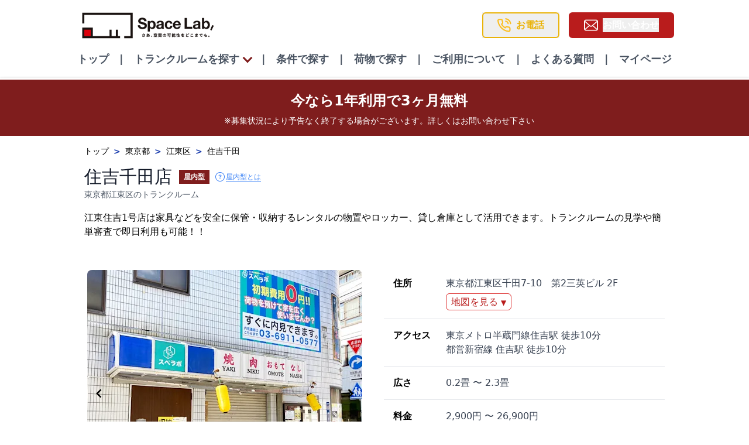

--- FILE ---
content_type: text/html; charset=UTF-8
request_url: https://spalab-chintai.uk-corp.co.jp/detail/12/?AD_CODE=googlemap
body_size: 62014
content:
<!DOCTYPE html>
<html >
<head><meta charset="utf-8">
<meta name="viewport" content="width=device-width, initial-scale=1, viewport-fit=cover">
<title>住吉千田店｜東京都江東区の屋内型トランクルーム・月額2,900円〜｜スペラボ</title>
<link rel="preconnect" href="https://images.ctfassets.net">
<link rel="preconnect" href="https://www.google.com">
<link rel="preconnect" href="https://www.google.co.jp">
<link rel="preconnect" href="https://googleads.g.doubleclick.net">
<link rel="preconnect" href="//images.ctfassets.net" crossorigin="anonymous">
<link rel="preconnect" href="https://fonts.googleapis.com">
<link rel="preconnect" href="https://fonts.gstatic.com" crossorigin="anonymous">
<meta name="google-site-verification" content="HqXrBMYIm-ekR5keVhflByDdB_-T3PyHQgRaqk-n4QE">
<link rel="icon" type="image/x-icon" href="/favicon.ico">
<link rel="dns-prefetch" href="https://images.ctfassets.net">
<script src="//statics.a8.net/a8sales/a8sales.js"></script>
<script src="//statics.a8.net/a8sales/a8crossDomain.js"></script>
<meta name="description" content="東京都江東区千田7-10　第2三英ビル 2Fの屋内型トランクルーム「住吉千田店」。0.2畳〜2.3畳、月額2,900円〜。24時間利用可能、セキュリティ完備、最短30分でご利用開始。見学予約受付中！">
<meta name="keywords" content="トランクルーム,東京都,江東区,レンタル収納,屋内型,セキュリティ,24時間,0.2畳,2.3畳,月額2,900円,スペラボ,見学,申込">
<meta name="robots" content="index,follow">
<meta name="theme-color" content="#ffffff">
<meta property="og:title" content="住吉千田店｜東京都江東区の屋内型トランクルーム・月額2,900円〜｜スペラボ">
<meta property="og:description" content="東京都江東区千田7-10　第2三英ビル 2Fの屋内型トランクルーム「住吉千田店」。0.2畳〜2.3畳、月額2,900円〜。24時間利用可能、セキュリティ完備、最短30分でご利用開始。見学予約受付中！">
<meta property="og:url" content="https://spalab-chintai.uk-corp.co.jp/detail/12">
<meta property="og:image" content="//images.ctfassets.net/216lzvn5og2f/32n5skLrv36Zf0jZebMp9g/57c5ec3930a256aa1bb268b62f98015a/___________________01.jpg?w=1200&h=630&fit=fill&fm=webp">
<meta property="og:image:width" content="1200">
<meta property="og:image:height" content="630">
<meta property="og:type" content="website">
<meta property="og:site_name" content="スペラボ">
<meta property="og:locale" content="ja_JP">
<meta name="twitter:card" content="summary_large_image">
<meta name="twitter:title" content="住吉千田店｜東京都江東区の屋内型トランクルーム・月額2,900円〜｜スペラボ">
<meta name="twitter:description" content="東京都江東区千田7-10　第2三英ビル 2Fの屋内型トランクルーム「住吉千田店」。0.2畳〜2.3畳、月額2,900円〜。24時間利用可能、セキュリティ完備、最短30分でご利用開始。見学予約受付中！">
<meta name="twitter:image" content="//images.ctfassets.net/216lzvn5og2f/32n5skLrv36Zf0jZebMp9g/57c5ec3930a256aa1bb268b62f98015a/___________________01.jpg?w=1200&h=630&fit=fill&fm=webp">
<meta name="geo.region" content="JP-TOKYO">
<meta name="geo.placename" content="東京都江東区">
<meta name="geo.position" content="35.68164;139.8154">
<meta name="ICBM" content="35.68164, 139.8154">
<link rel="canonical" href="https://spalab-chintai.uk-corp.co.jp/detail/12">
<link rel="alternate" hreflang="ja" href="https://spalab-chintai.uk-corp.co.jp/detail/12">
<link rel="preload" as="image" href="//images.ctfassets.net/216lzvn5og2f/32n5skLrv36Zf0jZebMp9g/57c5ec3930a256aa1bb268b62f98015a/___________________01.jpg?fit=fill&h=400&fm=webp&q=85" fetchpriority="high">
<link rel="dns-prefetch" href="//images.ctfassets.net">
<link rel="dns-prefetch" href="//www.googletagmanager.com">
<script type="application/ld+json">{"@context":"https://schema.org","@type":"SelfStorage","name":"住吉千田店","description":"東京都江東区千田7-10　第2三英ビル 2Fの屋内型トランクルーム「住吉千田店」。0.2畳〜2.3畳、月額2,900円〜。24時間利用可能、セキュリティ完備、最短30分でご利用開始。見学予約受付中！","url":"https://spalab-chintai.uk-corp.co.jp/detail/12","image":["//images.ctfassets.net/216lzvn5og2f/32n5skLrv36Zf0jZebMp9g/57c5ec3930a256aa1bb268b62f98015a/___________________01.jpg?w=800&h=600&fit=fill&fm=webp","//images.ctfassets.net/216lzvn5og2f/661UfJPFvA0sQefGdV0hLN/76af5d6c2a933fedd09785f419ec48bb/___________________02.jpg?w=800&h=600&fit=fill&fm=webp","//images.ctfassets.net/216lzvn5og2f/1qfuo8lIHqYtDoZ7Nse0Lx/6413191cd401de0db9eee9021a570148/gaikan.jpg?w=800&h=600&fit=fill&fm=webp","//images.ctfassets.net/216lzvn5og2f/1puiXd5889cC9DRrxA80w1/b0903c81ef65a7e670aa062debb3a961/kanban.jpg?w=800&h=600&fit=fill&fm=webp","//images.ctfassets.net/216lzvn5og2f/3uaayfSOYhcxyEATiQpDzP/3a874130535e995f699558a6b5de491a/tuuro.jpg?w=800&h=600&fit=fill&fm=webp","//images.ctfassets.net/216lzvn5og2f/36YCO7EJh3BbaBLjF6H23U/df546bcd8d4f4f8e88abbfd2d3c3177d/tuuroo.jpg?w=800&h=600&fit=fill&fm=webp","//images.ctfassets.net/216lzvn5og2f/7rqCkK912Kvlm1BV2y8kc5/8f3d7ca0f3908600cbfdf2d307bec378/o21.jpg?w=800&h=600&fit=fill&fm=webp","//images.ctfassets.net/216lzvn5og2f/4KopF0GMOa8s7GsacbSzYY/d49a571d4e896db0704191ddb94df099/_________________________________.jpg?w=800&h=600&fit=fill&fm=webp","//images.ctfassets.net/216lzvn5og2f/4jE6NCvSStECmzGwuonedf/dd57285809f30950daeaa6a995dca514/011.jpg?w=800&h=600&fit=fill&fm=webp","//images.ctfassets.net/216lzvn5og2f/1itc5iC6zwU1i8vH0neNEj/354c4b16dc99567f608827dbb8accb46/014.jpg?w=800&h=600&fit=fill&fm=webp","//images.ctfassets.net/216lzvn5og2f/4s0oeHEn531v6bQtUf0fWA/9f35ae4d86ecd84c0dddd77e6e0fb16d/nidan.jpg?w=800&h=600&fit=fill&fm=webp","//images.ctfassets.net/216lzvn5og2f/KWzy8dvroYIMYcLKHZEhY/8280e6ac0ba5066aaa81f7557f28d006/03danbo.jpg?w=800&h=600&fit=fill&fm=webp","//images.ctfassets.net/216lzvn5og2f/1NqZex7TPE4LfDU7CzxLHw/77e4ba1cbceb1c3f84c158c6c1afa3d1/_________________________________.jpg?w=800&h=600&fit=fill&fm=webp"],"address":{"@type":"PostalAddress","addressLocality":"江東区","addressRegion":"東京都","addressCountry":"JP","streetAddress":"東京都江東区千田7-10　第2三英ビル 2F"},"geo":{"@type":"GeoCoordinates","latitude":35.68164,"longitude":139.8154},"telephone":"0120-438-961","openingHours":"24時間営業","priceRange":"¥2,900-¥26,900","offers":{"@type":"AggregateOffer","lowPrice":2900,"highPrice":26900,"priceCurrency":"JPY","availability":"https://schema.org/InStock"},"amenityFeature":[{"@type":"LocationFeatureSpecification","name":"防犯カメラ"},{"@type":"LocationFeatureSpecification","name":"台車"},{"@type":"LocationFeatureSpecification","name":"駅近"},{"@type":"LocationFeatureSpecification","name":"24h営業"},{"@type":"LocationFeatureSpecification","name":"換気/送風"},{"@type":"LocationFeatureSpecification","name":"除湿機"},{"@type":"LocationFeatureSpecification","name":"すぐ見学可"}],"aggregateRating":{"@type":"AggregateRating","ratingValue":"4.5","reviewCount":1},"review":[{"@type":"Review","author":{"@type":"Person","name":"利用者"},"reviewRating":{"@type":"Rating","ratingValue":5,"bestRating":5}}]}</script>
<script type="application/ld+json">{"@context":"https://schema.org","@type":"BreadcrumbList","itemListElement":[{"@type":"ListItem","position":1,"name":"トップ","item":"https://spalab-chintai.uk-corp.co.jp"},{"@type":"ListItem","position":2,"name":"東京都","item":"https://spalab-chintai.uk-corp.co.jp/district/tokyo"},{"@type":"ListItem","position":3,"name":"江東区","item":"https://spalab-chintai.uk-corp.co.jp/district/tokyo/koto"},{"@type":"ListItem","position":4,"name":"住吉千田","item":"https://spalab-chintai.uk-corp.co.jp/detail/12"}]}</script>
<script type="application/ld+json">{"@context":"https://schema.org","@type":"FAQPage","mainEntity":[{"@type":"Question","name":"広さ別で段ボール何箱分、収納できますか？","acceptedAnswer":{"@type":"Answer","text":"中身によって変動してきますが、目安1畳で140サイズ段ボール、約36個分収納可能です。収納イメージは、こちらの「お部屋のサイズ」をご参考ください。"}},{"@type":"Question","name":"初期費用はどの程度かかりますか？また、月々の費用はいくらかかりますか？","acceptedAnswer":{"@type":"Answer","text":"ご利用条件によって異なるため、スペラボ新規窓口（0120-438-961）までご連絡ください。"}},{"@type":"Question","name":"いつから利用できますか？","acceptedAnswer":{"@type":"Answer","text":"お申し込み後、最短30分でご利用可能です。お申込み・ご契約につきましては、こちらをご参考ください。"}},{"@type":"Question","name":"暗証番号を忘れてしまい入室できません。どうすればいいでしょうか？","acceptedAnswer":{"@type":"Answer","text":"約2~3営業日程度お時間をいただき、現地にて解錠作業を行います。別途費用がかかる場合がございます。"}},{"@type":"Question","name":"解約をしたいのですが、流れと手順を教えてほしいです。","acceptedAnswer":{"@type":"Answer","text":"マイページからご解約の申請が可能でございます。"}}]}</script>
<script type="application/ld+json">{"@context":"https://schema.org","@type":"LocalBusiness","@id":"https://spalab-chintai.uk-corp.co.jp/detail/12","name":"住吉千田店","description":"東京都江東区千田7-10　第2三英ビル 2Fの屋内型トランクルーム「住吉千田店」。0.2畳〜2.3畳、月額2,900円〜。24時間利用可能、セキュリティ完備、最短30分でご利用開始。見学予約受付中！","url":"https://spalab-chintai.uk-corp.co.jp/detail/12","image":["//images.ctfassets.net/216lzvn5og2f/32n5skLrv36Zf0jZebMp9g/57c5ec3930a256aa1bb268b62f98015a/___________________01.jpg?w=800&h=600&fit=fill&fm=webp","//images.ctfassets.net/216lzvn5og2f/661UfJPFvA0sQefGdV0hLN/76af5d6c2a933fedd09785f419ec48bb/___________________02.jpg?w=800&h=600&fit=fill&fm=webp","//images.ctfassets.net/216lzvn5og2f/1qfuo8lIHqYtDoZ7Nse0Lx/6413191cd401de0db9eee9021a570148/gaikan.jpg?w=800&h=600&fit=fill&fm=webp","//images.ctfassets.net/216lzvn5og2f/1puiXd5889cC9DRrxA80w1/b0903c81ef65a7e670aa062debb3a961/kanban.jpg?w=800&h=600&fit=fill&fm=webp","//images.ctfassets.net/216lzvn5og2f/3uaayfSOYhcxyEATiQpDzP/3a874130535e995f699558a6b5de491a/tuuro.jpg?w=800&h=600&fit=fill&fm=webp","//images.ctfassets.net/216lzvn5og2f/36YCO7EJh3BbaBLjF6H23U/df546bcd8d4f4f8e88abbfd2d3c3177d/tuuroo.jpg?w=800&h=600&fit=fill&fm=webp","//images.ctfassets.net/216lzvn5og2f/7rqCkK912Kvlm1BV2y8kc5/8f3d7ca0f3908600cbfdf2d307bec378/o21.jpg?w=800&h=600&fit=fill&fm=webp","//images.ctfassets.net/216lzvn5og2f/4KopF0GMOa8s7GsacbSzYY/d49a571d4e896db0704191ddb94df099/_________________________________.jpg?w=800&h=600&fit=fill&fm=webp","//images.ctfassets.net/216lzvn5og2f/4jE6NCvSStECmzGwuonedf/dd57285809f30950daeaa6a995dca514/011.jpg?w=800&h=600&fit=fill&fm=webp","//images.ctfassets.net/216lzvn5og2f/1itc5iC6zwU1i8vH0neNEj/354c4b16dc99567f608827dbb8accb46/014.jpg?w=800&h=600&fit=fill&fm=webp","//images.ctfassets.net/216lzvn5og2f/4s0oeHEn531v6bQtUf0fWA/9f35ae4d86ecd84c0dddd77e6e0fb16d/nidan.jpg?w=800&h=600&fit=fill&fm=webp","//images.ctfassets.net/216lzvn5og2f/KWzy8dvroYIMYcLKHZEhY/8280e6ac0ba5066aaa81f7557f28d006/03danbo.jpg?w=800&h=600&fit=fill&fm=webp","//images.ctfassets.net/216lzvn5og2f/1NqZex7TPE4LfDU7CzxLHw/77e4ba1cbceb1c3f84c158c6c1afa3d1/_________________________________.jpg?w=800&h=600&fit=fill&fm=webp"],"telephone":"0120-438-961","email":"info@spalab-chintai.uk-corp.co.jp","address":{"@type":"PostalAddress","streetAddress":"東京都江東区千田7-10　第2三英ビル 2F","addressLocality":"江東区","addressRegion":"東京都","addressCountry":"JP"},"geo":{"@type":"GeoCoordinates","latitude":35.68164,"longitude":139.8154},"hasMap":"https://www.google.com/maps/search/?api=1&query=35.68164,139.8154","openingHours":"24時間営業","paymentAccepted":"クレジットカード, 銀行口座振替","currenciesAccepted":"JPY","priceRange":"¥2,900-¥26,900","serviceArea":{"@type":"GeoCircle","geoMidpoint":{"@type":"GeoCoordinates","latitude":35.68164,"longitude":139.8154},"geoRadius":"50000"},"areaServed":["東京都","江東区"],"serviceType":["トランクルーム","レンタル収納","屋内型収納"],"brand":{"@type":"Brand","name":"スペラボ"}}</script>
<style>.triangle[data-v-19d7ec3e]{border:8px solid transparent;border-left:14px solid #b91c1c;height:0;width:0}</style>
<style>.carousel__item_card[data-v-67a7efd4]{align-items:center;background-color:#ebebeb;border-radius:8px;color:var(--vc-clr-white);font-size:20px;height:100%;justify-content:center;margin:5px;width:95%}.carousel__next[data-v-67a7efd4],.carousel__prev[data-v-67a7efd4]{border:5px solid #fff;box-sizing:content-box}</style>
<style>:root{--vc-clr-primary:#000;--vc-clr-secondary:#090f207f;--vc-clr-white:#fff;--vc-icn-width:1.2em;--vc-nav-width:30px;--vc-nav-height:30px;--vc-nav-border-radius:0;--vc-nav-color:var(--vc-clr-primary);--vc-nav-color-hover:var(--vc-clr-secondary);--vc-nav-background:transparent;--vc-pgn-width:12px;--vc-pgn-height:4px;--vc-pgn-margin:4px;--vc-pgn-border-radius:0;--vc-pgn-background-color:var(--vc-clr-secondary);--vc-pgn-active-color:var(--vc-clr-primary)}.carousel{box-sizing:border-box;overscroll-behavior:none;position:relative;text-align:center;touch-action:pan-y}.carousel.is-dragging{touch-action:none}.carousel *{box-sizing:border-box}.carousel__track{display:flex;padding:0!important;position:relative}.carousel__viewport{overflow:hidden}.carousel__sr-only{height:1px;margin:-1px;overflow:hidden;padding:0;position:absolute;width:1px;clip:rect(0,0,0,0);border:0}.carousel__icon{height:var(--vc-icn-width);width:var(--vc-icn-width);fill:currentColor}.carousel__next,.carousel__prev{align-items:center;background:var(--vc-nav-background);border:0;border-radius:var(--vc-nav-border-radius);box-sizing:content-box;color:var(--vc-nav-color);cursor:pointer;display:flex;font-size:var(--vc-nav-height);height:var(--vc-nav-height);justify-content:center;margin:0 10px;padding:0;position:absolute;text-align:center;top:50%;transform:translateY(-50%);width:var(--vc-nav-width)}.carousel__next--disabled,.carousel__prev--disabled{cursor:not-allowed;opacity:.5}.carousel__prev{left:0}.carousel__next{right:0}.carousel--rtl .carousel__prev{left:auto;right:0}.carousel--rtl .carousel__next{left:0;right:auto}@media (hover:hover){.carousel__next:hover,.carousel__prev:hover{color:var(--vc-nav-color-hover)}}.carousel__pagination{display:flex;justify-content:center;line-height:0;list-style:none;margin:10px 0 0;padding:0}.carousel__pagination-button{background:transparent;border:0;cursor:pointer;display:block;margin:0;padding:var(--vc-pgn-margin)}.carousel__pagination-button:after{background-color:var(--vc-pgn-background-color);border-radius:var(--vc-pgn-border-radius);content:"";display:block;height:var(--vc-pgn-height);width:var(--vc-pgn-width)}.carousel__pagination-button--active:after{background-color:var(--vc-pgn-active-color)}@media(hover:hover){.carousel__pagination-button:hover:after{background-color:var(--vc-pgn-active-color)}}.carousel__slide{align-items:center;display:flex;flex-shrink:0;justify-content:center;margin:0;position:relative;scroll-snap-stop:auto;transform:translateZ(0)}</style>
<style>*,:after,:before{--tw-border-spacing-x:0;--tw-border-spacing-y:0;--tw-translate-x:0;--tw-translate-y:0;--tw-rotate:0;--tw-skew-x:0;--tw-skew-y:0;--tw-scale-x:1;--tw-scale-y:1;--tw-pan-x: ;--tw-pan-y: ;--tw-pinch-zoom: ;--tw-scroll-snap-strictness:proximity;--tw-gradient-from-position: ;--tw-gradient-via-position: ;--tw-gradient-to-position: ;--tw-ordinal: ;--tw-slashed-zero: ;--tw-numeric-figure: ;--tw-numeric-spacing: ;--tw-numeric-fraction: ;--tw-ring-inset: ;--tw-ring-offset-width:0px;--tw-ring-offset-color:#fff;--tw-ring-color:rgba(59,130,246,.5);--tw-ring-offset-shadow:0 0 #0000;--tw-ring-shadow:0 0 #0000;--tw-shadow:0 0 #0000;--tw-shadow-colored:0 0 #0000;--tw-blur: ;--tw-brightness: ;--tw-contrast: ;--tw-grayscale: ;--tw-hue-rotate: ;--tw-invert: ;--tw-saturate: ;--tw-sepia: ;--tw-drop-shadow: ;--tw-backdrop-blur: ;--tw-backdrop-brightness: ;--tw-backdrop-contrast: ;--tw-backdrop-grayscale: ;--tw-backdrop-hue-rotate: ;--tw-backdrop-invert: ;--tw-backdrop-opacity: ;--tw-backdrop-saturate: ;--tw-backdrop-sepia: ;--tw-contain-size: ;--tw-contain-layout: ;--tw-contain-paint: ;--tw-contain-style: }::backdrop{--tw-border-spacing-x:0;--tw-border-spacing-y:0;--tw-translate-x:0;--tw-translate-y:0;--tw-rotate:0;--tw-skew-x:0;--tw-skew-y:0;--tw-scale-x:1;--tw-scale-y:1;--tw-pan-x: ;--tw-pan-y: ;--tw-pinch-zoom: ;--tw-scroll-snap-strictness:proximity;--tw-gradient-from-position: ;--tw-gradient-via-position: ;--tw-gradient-to-position: ;--tw-ordinal: ;--tw-slashed-zero: ;--tw-numeric-figure: ;--tw-numeric-spacing: ;--tw-numeric-fraction: ;--tw-ring-inset: ;--tw-ring-offset-width:0px;--tw-ring-offset-color:#fff;--tw-ring-color:rgba(59,130,246,.5);--tw-ring-offset-shadow:0 0 #0000;--tw-ring-shadow:0 0 #0000;--tw-shadow:0 0 #0000;--tw-shadow-colored:0 0 #0000;--tw-blur: ;--tw-brightness: ;--tw-contrast: ;--tw-grayscale: ;--tw-hue-rotate: ;--tw-invert: ;--tw-saturate: ;--tw-sepia: ;--tw-drop-shadow: ;--tw-backdrop-blur: ;--tw-backdrop-brightness: ;--tw-backdrop-contrast: ;--tw-backdrop-grayscale: ;--tw-backdrop-hue-rotate: ;--tw-backdrop-invert: ;--tw-backdrop-opacity: ;--tw-backdrop-saturate: ;--tw-backdrop-sepia: ;--tw-contain-size: ;--tw-contain-layout: ;--tw-contain-paint: ;--tw-contain-style: }
/*! tailwindcss v3.4.13 | MIT License | https://tailwindcss.com*/*,:after,:before{border:0 solid #e5e7eb;box-sizing:border-box}:after,:before{--tw-content:""}:host,html{line-height:1.5;-webkit-text-size-adjust:100%;font-family:ui-sans-serif,system-ui,sans-serif,Apple Color Emoji,Segoe UI Emoji,Segoe UI Symbol,Noto Color Emoji;font-feature-settings:normal;font-variation-settings:normal;-moz-tab-size:4;-o-tab-size:4;tab-size:4;-webkit-tap-highlight-color:transparent}body{line-height:inherit;margin:0}hr{border-top-width:1px;color:inherit;height:0}abbr:where([title]){-webkit-text-decoration:underline dotted;text-decoration:underline dotted}h1,h2,h3,h4,h5,h6{font-size:inherit;font-weight:inherit}a{color:inherit;text-decoration:inherit}b,strong{font-weight:bolder}code,kbd,pre,samp{font-family:ui-monospace,SFMono-Regular,Menlo,Monaco,Consolas,Liberation Mono,Courier New,monospace;font-feature-settings:normal;font-size:1em;font-variation-settings:normal}small{font-size:80%}sub,sup{font-size:75%;line-height:0;position:relative;vertical-align:baseline}sub{bottom:-.25em}sup{top:-.5em}table{border-collapse:collapse;border-color:inherit;text-indent:0}button,input,optgroup,select,textarea{color:inherit;font-family:inherit;font-feature-settings:inherit;font-size:100%;font-variation-settings:inherit;font-weight:inherit;letter-spacing:inherit;line-height:inherit;margin:0;padding:0}button,select{text-transform:none}button,input:where([type=button]),input:where([type=reset]),input:where([type=submit]){-webkit-appearance:button;background-color:transparent;background-image:none}:-moz-focusring{outline:auto}:-moz-ui-invalid{box-shadow:none}progress{vertical-align:baseline}::-webkit-inner-spin-button,::-webkit-outer-spin-button{height:auto}[type=search]{-webkit-appearance:textfield;outline-offset:-2px}::-webkit-search-decoration{-webkit-appearance:none}::-webkit-file-upload-button{-webkit-appearance:button;font:inherit}summary{display:list-item}blockquote,dd,dl,figure,h1,h2,h3,h4,h5,h6,hr,p,pre{margin:0}fieldset{margin:0}fieldset,legend{padding:0}menu,ol,ul{list-style:none;margin:0;padding:0}dialog{padding:0}textarea{resize:vertical}input::-moz-placeholder,textarea::-moz-placeholder{color:#9ca3af;opacity:1}input::placeholder,textarea::placeholder{color:#9ca3af;opacity:1}[role=button],button{cursor:pointer}:disabled{cursor:default}audio,canvas,embed,iframe,img,object,svg,video{display:block;vertical-align:middle}img,video{height:auto;max-width:100%}[hidden]{display:none}.container{width:100%}@media (min-width:640px){.container{max-width:640px}}@media (min-width:768px){.container{max-width:768px}}@media (min-width:1024px){.container{max-width:1024px}}@media (min-width:1280px){.container{max-width:1280px}}@media (min-width:1536px){.container{max-width:1536px}}.sr-only{height:1px;margin:-1px;overflow:hidden;padding:0;position:absolute;width:1px;clip:rect(0,0,0,0);border-width:0;white-space:nowrap}.pointer-events-none{pointer-events:none}.visible{visibility:visible}.collapse{visibility:collapse}.static{position:static}.fixed{position:fixed}.absolute{position:absolute}.relative{position:relative}.sticky{position:sticky}.inset-0{inset:0}.inset-y-0{bottom:0;top:0}.-bottom-1\/3{bottom:-33.333333%}.-left-\[10px\]{left:-10px}.-left-\[330px\]{left:-330px}.-top-1\/2{top:-50%}.-top-2{top:-.5rem}.-top-3{top:-.75rem}.-top-4{top:-1rem}.bottom-0{bottom:0}.bottom-1{bottom:.25rem}.bottom-20{bottom:5rem}.bottom-3{bottom:.75rem}.bottom-4{bottom:1rem}.left-0{left:0}.left-1\/2{left:50%}.left-10{left:2.5rem}.left-2{left:.5rem}.left-3{left:.75rem}.left-\[1040px\]{left:1040px}.left-\[1170px\]{left:1170px}.left-\[1270px\]{left:1270px}.left-\[200px\]{left:200px}.left-\[240px\]{left:240px}.left-\[330px\]{left:330px}.left-\[390px\]{left:390px}.left-\[490px\]{left:490px}.left-\[590px\]{left:590px}.left-\[740px\]{left:740px}.left-\[840px\]{left:840px}.left-\[940px\]{left:940px}.right-0{right:0}.right-1{right:.25rem}.right-10{right:2.5rem}.right-2{right:.5rem}.right-3{right:.75rem}.right-4{right:1rem}.right-7{right:1.75rem}.right-8{right:2rem}.top-0{top:0}.top-1{top:.25rem}.top-1\/2{top:50%}.top-12{top:3rem}.top-16{top:4rem}.top-2{top:.5rem}.top-20{top:5rem}.top-28{top:7rem}.top-3\.5{top:.875rem}.top-4{top:1rem}.top-6{top:1.5rem}.top-96{top:24rem}.top-\[50\%\]{top:50%}.top-\[500px\]{top:500px}.top-\[55px\]{top:55px}.-z-20{z-index:-20}.z-0{z-index:0}.z-10{z-index:10}.z-20{z-index:20}.z-30{z-index:30}.z-40{z-index:40}.z-50{z-index:50}.z-\[2000\]{z-index:2000}.z-\[999\]{z-index:999}.order-1{order:1}.order-2{order:2}.order-3{order:3}.order-4{order:4}.order-5{order:5}.col-span-1{grid-column:span 1/span 1}.col-span-10{grid-column:span 10/span 10}.col-span-12{grid-column:span 12/span 12}.col-span-2{grid-column:span 2/span 2}.col-span-3{grid-column:span 3/span 3}.col-span-4{grid-column:span 4/span 4}.col-span-5{grid-column:span 5/span 5}.col-span-6{grid-column:span 6/span 6}.col-span-8{grid-column:span 8/span 8}.col-span-9{grid-column:span 9/span 9}.col-start-1{grid-column-start:1}.col-start-2{grid-column-start:2}.col-start-3{grid-column-start:3}.col-start-4{grid-column-start:4}.col-start-5{grid-column-start:5}.col-end-1{grid-column-end:1}.col-end-2{grid-column-end:2}.col-end-3{grid-column-end:3}.row-span-1{grid-row:span 1/span 1}.row-span-3{grid-row:span 3/span 3}.row-start-1{grid-row-start:1}.row-start-2{grid-row-start:2}.row-start-3{grid-row-start:3}.row-start-4{grid-row-start:4}.row-start-5{grid-row-start:5}.row-end-1{grid-row-end:1}.row-end-2{grid-row-end:2}.row-end-3{grid-row-end:3}.float-right{float:right}.m-0{margin:0}.m-1{margin:.25rem}.m-2{margin:.5rem}.m-3{margin:.75rem}.m-4{margin:1rem}.m-auto{margin:auto}.mx-1{margin-left:.25rem;margin-right:.25rem}.mx-2{margin-left:.5rem;margin-right:.5rem}.mx-24{margin-left:6rem;margin-right:6rem}.mx-3{margin-left:.75rem;margin-right:.75rem}.mx-4{margin-left:1rem;margin-right:1rem}.mx-5{margin-left:1.25rem;margin-right:1.25rem}.mx-6{margin-left:1.5rem;margin-right:1.5rem}.mx-8{margin-left:2rem;margin-right:2rem}.mx-9{margin-left:2.25rem;margin-right:2.25rem}.mx-\[14px\]{margin-left:14px;margin-right:14px}.mx-auto{margin-left:auto;margin-right:auto}.my-0{margin-bottom:0;margin-top:0}.my-1{margin-bottom:.25rem;margin-top:.25rem}.my-10{margin-bottom:2.5rem;margin-top:2.5rem}.my-12{margin-bottom:3rem;margin-top:3rem}.my-2{margin-bottom:.5rem;margin-top:.5rem}.my-24{margin-bottom:6rem;margin-top:6rem}.my-3{margin-bottom:.75rem;margin-top:.75rem}.my-4{margin-bottom:1rem;margin-top:1rem}.my-40{margin-bottom:10rem;margin-top:10rem}.my-6{margin-bottom:1.5rem;margin-top:1.5rem}.my-8{margin-bottom:2rem;margin-top:2rem}.my-auto{margin-bottom:auto;margin-top:auto}.-mb-6{margin-bottom:-1.5rem}.-mb-px{margin-bottom:-1px}.-ml-1{margin-left:-.25rem}.-ml-12{margin-left:-3rem}.-ml-2{margin-left:-.5rem}.-mt-1{margin-top:-.25rem}.-mt-12{margin-top:-3rem}.-mt-3{margin-top:-.75rem}.mb-0{margin-bottom:0}.mb-1{margin-bottom:.25rem}.mb-10{margin-bottom:2.5rem}.mb-12{margin-bottom:3rem}.mb-14{margin-bottom:3.5rem}.mb-16{margin-bottom:4rem}.mb-2{margin-bottom:.5rem}.mb-24{margin-bottom:6rem}.mb-3{margin-bottom:.75rem}.mb-4{margin-bottom:1rem}.mb-5{margin-bottom:1.25rem}.mb-6{margin-bottom:1.5rem}.mb-7{margin-bottom:1.75rem}.mb-8{margin-bottom:2rem}.mb-96{margin-bottom:24rem}.me-2{margin-inline-end:.5rem}.me-3{margin-inline-end:.75rem}.ml-1{margin-left:.25rem}.ml-10{margin-left:2.5rem}.ml-16{margin-left:4rem}.ml-2{margin-left:.5rem}.ml-20{margin-left:5rem}.ml-24{margin-left:6rem}.ml-3{margin-left:.75rem}.ml-36{margin-left:9rem}.ml-4{margin-left:1rem}.ml-5{margin-left:1.25rem}.ml-56{margin-left:14rem}.ml-6{margin-left:1.5rem}.ml-8{margin-left:2rem}.ml-auto{margin-left:auto}.mr-1{margin-right:.25rem}.mr-1\.5{margin-right:.375rem}.mr-2{margin-right:.5rem}.mr-3{margin-right:.75rem}.mr-4{margin-right:1rem}.mr-5{margin-right:1.25rem}.mr-6{margin-right:1.5rem}.mt-0{margin-top:0}.mt-0\.5{margin-top:.125rem}.mt-1{margin-top:.25rem}.mt-10{margin-top:2.5rem}.mt-12{margin-top:3rem}.mt-14{margin-top:3.5rem}.mt-16{margin-top:4rem}.mt-2{margin-top:.5rem}.mt-20{margin-top:5rem}.mt-24{margin-top:6rem}.mt-3{margin-top:.75rem}.mt-4{margin-top:1rem}.mt-5{margin-top:1.25rem}.mt-6{margin-top:1.5rem}.mt-8{margin-top:2rem}.mt-\[-20px\]{margin-top:-20px}.mt-\[16px\]{margin-top:16px}.mt-\[50px\]{margin-top:50px}.mt-auto{margin-top:auto}.box-border{box-sizing:border-box}.block{display:block}.inline-block{display:inline-block}.inline{display:inline}.flex{display:flex}.inline-flex{display:inline-flex}.table{display:table}.grid{display:grid}.contents{display:contents}.hidden{display:none}.aspect-\[4\/3\]{aspect-ratio:4/3}.aspect-square{aspect-ratio:1/1}.size-6{height:1.5rem;width:1.5rem}.h-10{height:2.5rem}.h-12{height:3rem}.h-14{height:3.5rem}.h-16{height:4rem}.h-2{height:.5rem}.h-2\/5{height:40%}.h-20{height:5rem}.h-24{height:6rem}.h-3{height:.75rem}.h-3\.5{height:.875rem}.h-32{height:8rem}.h-36{height:9rem}.h-4{height:1rem}.h-4\/5{height:80%}.h-40{height:10rem}.h-44{height:11rem}.h-48{height:12rem}.h-5{height:1.25rem}.h-5\/6{height:83.333333%}.h-6{height:1.5rem}.h-64{height:16rem}.h-7{height:1.75rem}.h-8{height:2rem}.h-80{height:20rem}.h-9{height:2.25rem}.h-96{height:24rem}.h-\[100vh\]{height:100vh}.h-\[1050px\]{height:1050px}.h-\[110px\]{height:110px}.h-\[200px\]{height:200px}.h-\[250px\]{height:250px}.h-\[300px\]{height:300px}.h-\[350px\]{height:350px}.h-\[400px\]{height:400px}.h-\[450px\]{height:450px}.h-\[500px\]{height:500px}.h-\[600px\]{height:600px}.h-\[800px\]{height:800px}.h-\[840px\]{height:840px}.h-\[85vh\]{height:85vh}.h-\[calc\(100vh-40px\)\]{height:calc(100vh - 40px)}.h-auto{height:auto}.h-fit{height:-moz-fit-content;height:fit-content}.h-full{height:100%}.h-px{height:1px}.h-screen{height:100vh}.max-h-0{max-height:0}.max-h-32{max-height:8rem}.max-h-40{max-height:10rem}.max-h-56{max-height:14rem}.max-h-72{max-height:18rem}.max-h-80{max-height:20rem}.max-h-96{max-height:24rem}.max-h-\[400px\]{max-height:400px}.max-h-\[70vh\]{max-height:70vh}.max-h-\[80vh\]{max-height:80vh}.max-h-\[840px\]{max-height:840px}.max-h-\[85vh\]{max-height:85vh}.max-h-\[90vh\]{max-height:90vh}.max-h-\[calc\(100vh-2rem\)\]{max-height:calc(100vh - 2rem)}.max-h-\[calc\(90vh-120px\)\]{max-height:calc(90vh - 120px)}.max-h-full{max-height:100%}.max-h-screen{max-height:100vh}.min-h-0{min-height:0}.min-h-16{min-height:4rem}.min-h-\[200px\]{min-height:200px}.min-h-\[220px\]{min-height:220px}.min-h-\[280px\]{min-height:280px}.min-h-\[400px\]{min-height:400px}.min-h-\[770px\]{min-height:770px}.min-h-full{min-height:100%}.min-h-screen{min-height:100vh}.w-1\/2{width:50%}.w-1\/3{width:33.333333%}.w-10{width:2.5rem}.w-11\/12{width:91.666667%}.w-12{width:3rem}.w-14{width:3.5rem}.w-16{width:4rem}.w-20{width:5rem}.w-24{width:6rem}.w-28{width:7rem}.w-3{width:.75rem}.w-3\.5{width:.875rem}.w-3\/5{width:60%}.w-32{width:8rem}.w-36{width:9rem}.w-4{width:1rem}.w-40{width:10rem}.w-44{width:11rem}.w-48{width:12rem}.w-5{width:1.25rem}.w-52{width:13rem}.w-56{width:14rem}.w-6{width:1.5rem}.w-60{width:15rem}.w-64{width:16rem}.w-7{width:1.75rem}.w-72{width:18rem}.w-8{width:2rem}.w-80{width:20rem}.w-9{width:2.25rem}.w-96{width:24rem}.w-\[100px\]{width:100px}.w-\[130px\]{width:130px}.w-\[150px\]{width:150px}.w-\[200px\]{width:200px}.w-\[330px\]{width:330px}.w-\[350px\]{width:350px}.w-\[400px\]{width:400px}.w-\[40px\]{width:40px}.w-\[450px\]{width:450px}.w-\[500px\]{width:500px}.w-\[600px\]{width:600px}.w-\[650px\]{width:650px}.w-auto{width:auto}.w-fit{width:-moz-fit-content;width:fit-content}.w-full{width:100%}.w-max{width:-moz-max-content;width:max-content}.w-screen{width:100vw}.min-w-0{min-width:0}.min-w-20{min-width:5rem}.min-w-72{min-width:18rem}.min-w-\[100px\]{min-width:100px}.min-w-\[110px\]{min-width:110px}.min-w-\[200px\]{min-width:200px}.min-w-\[400px\]{min-width:400px}.min-w-\[40px\]{min-width:40px}.min-w-full{min-width:100%}.min-w-max{min-width:-moz-max-content;min-width:max-content}.max-w-2xl{max-width:42rem}.max-w-3xl{max-width:48rem}.max-w-4xl{max-width:56rem}.max-w-5xl{max-width:64rem}.max-w-6xl{max-width:72rem}.max-w-7xl{max-width:80rem}.max-w-\[480px\]{max-width:480px}.max-w-\[550px\]{max-width:550px}.max-w-\[90vw\]{max-width:90vw}.max-w-full{max-width:100%}.max-w-lg{max-width:32rem}.max-w-md{max-width:28rem}.max-w-none{max-width:none}.max-w-screen-2xl{max-width:1536px}.max-w-screen-lg{max-width:1024px}.max-w-screen-md{max-width:768px}.max-w-screen-sm{max-width:640px}.max-w-screen-xl{max-width:1280px}.max-w-sm{max-width:24rem}.max-w-xl{max-width:36rem}.flex-1{flex:1 1 0%}.flex-shrink-0,.shrink-0{flex-shrink:0}.flex-grow{flex-grow:1}.table-auto{table-layout:auto}.table-fixed{table-layout:fixed}.border-collapse{border-collapse:collapse}.-translate-x-1\/2{--tw-translate-x:-50%}.-translate-x-1\/2,.-translate-y-1\/2{transform:translate(var(--tw-translate-x),var(--tw-translate-y)) rotate(var(--tw-rotate)) skewX(var(--tw-skew-x)) skewY(var(--tw-skew-y)) scaleX(var(--tw-scale-x)) scaleY(var(--tw-scale-y))}.-translate-y-1\/2{--tw-translate-y:-50%}.translate-y-0{--tw-translate-y:0px}.translate-y-0,.translate-y-full{transform:translate(var(--tw-translate-x),var(--tw-translate-y)) rotate(var(--tw-rotate)) skewX(var(--tw-skew-x)) skewY(var(--tw-skew-y)) scaleX(var(--tw-scale-x)) scaleY(var(--tw-scale-y))}.translate-y-full{--tw-translate-y:100%}.-rotate-90{--tw-rotate:-90deg}.-rotate-90,.rotate-0{transform:translate(var(--tw-translate-x),var(--tw-translate-y)) rotate(var(--tw-rotate)) skewX(var(--tw-skew-x)) skewY(var(--tw-skew-y)) scaleX(var(--tw-scale-x)) scaleY(var(--tw-scale-y))}.rotate-0{--tw-rotate:0deg}.rotate-12{--tw-rotate:12deg}.rotate-12,.rotate-180{transform:translate(var(--tw-translate-x),var(--tw-translate-y)) rotate(var(--tw-rotate)) skewX(var(--tw-skew-x)) skewY(var(--tw-skew-y)) scaleX(var(--tw-scale-x)) scaleY(var(--tw-scale-y))}.rotate-180{--tw-rotate:180deg}.scale-100{--tw-scale-x:1;--tw-scale-y:1}.scale-100,.scale-150{transform:translate(var(--tw-translate-x),var(--tw-translate-y)) rotate(var(--tw-rotate)) skewX(var(--tw-skew-x)) skewY(var(--tw-skew-y)) scaleX(var(--tw-scale-x)) scaleY(var(--tw-scale-y))}.scale-150{--tw-scale-x:1.5;--tw-scale-y:1.5}.scale-x-75{--tw-scale-x:.75}.scale-x-75,.scale-y-125{transform:translate(var(--tw-translate-x),var(--tw-translate-y)) rotate(var(--tw-rotate)) skewX(var(--tw-skew-x)) skewY(var(--tw-skew-y)) scaleX(var(--tw-scale-x)) scaleY(var(--tw-scale-y))}.scale-y-125{--tw-scale-y:1.25}.transform{transform:translate(var(--tw-translate-x),var(--tw-translate-y)) rotate(var(--tw-rotate)) skewX(var(--tw-skew-x)) skewY(var(--tw-skew-y)) scaleX(var(--tw-scale-x)) scaleY(var(--tw-scale-y))}@keyframes pulse{50%{opacity:.5}}.animate-pulse{animation:pulse 2s cubic-bezier(.4,0,.6,1) infinite}@keyframes spin{to{transform:rotate(1turn)}}.animate-spin{animation:spin 1s linear infinite}.cursor-not-allowed{cursor:not-allowed}.cursor-pointer{cursor:pointer}.touch-manipulation{touch-action:manipulation}.resize-none{resize:none}.resize{resize:both}.list-inside{list-style-position:inside}.list-decimal{list-style-type:decimal}.list-disc{list-style-type:disc}.list-none{list-style-type:none}.grid-cols-1{grid-template-columns:repeat(1,minmax(0,1fr))}.grid-cols-10{grid-template-columns:repeat(10,minmax(0,1fr))}.grid-cols-12{grid-template-columns:repeat(12,minmax(0,1fr))}.grid-cols-2{grid-template-columns:repeat(2,minmax(0,1fr))}.grid-cols-3{grid-template-columns:repeat(3,minmax(0,1fr))}.grid-cols-4{grid-template-columns:repeat(4,minmax(0,1fr))}.grid-cols-5{grid-template-columns:repeat(5,minmax(0,1fr))}.grid-cols-6{grid-template-columns:repeat(6,minmax(0,1fr))}.grid-cols-7{grid-template-columns:repeat(7,minmax(0,1fr))}.grid-cols-8{grid-template-columns:repeat(8,minmax(0,1fr))}.grid-cols-9{grid-template-columns:repeat(9,minmax(0,1fr))}.grid-rows-4{grid-template-rows:repeat(4,minmax(0,1fr))}.flex-row{flex-direction:row}.flex-row-reverse{flex-direction:row-reverse}.flex-col{flex-direction:column}.flex-wrap{flex-wrap:wrap}.flex-nowrap{flex-wrap:nowrap}.place-items-center{place-items:center}.items-start{align-items:flex-start}.items-end{align-items:flex-end}.items-center{align-items:center}.items-baseline{align-items:baseline}.items-stretch{align-items:stretch}.justify-start{justify-content:flex-start}.justify-end{justify-content:flex-end}.justify-center{justify-content:center}.justify-between{justify-content:space-between}.justify-around{justify-content:space-around}.justify-items-center{justify-items:center}.gap-0{gap:0}.gap-1{gap:.25rem}.gap-1\.5{gap:.375rem}.gap-10{gap:2.5rem}.gap-12{gap:3rem}.gap-2{gap:.5rem}.gap-3{gap:.75rem}.gap-3\.5{gap:.875rem}.gap-4{gap:1rem}.gap-5{gap:1.25rem}.gap-6{gap:1.5rem}.gap-8{gap:2rem}.gap-x-4{-moz-column-gap:1rem;column-gap:1rem}.gap-x-8{-moz-column-gap:2rem;column-gap:2rem}.gap-y-2{row-gap:.5rem}.gap-y-6{row-gap:1.5rem}.space-x-0>:not([hidden])~:not([hidden]){--tw-space-x-reverse:0;margin-left:calc(0px*(1 - var(--tw-space-x-reverse)));margin-right:calc(0px*var(--tw-space-x-reverse))}.space-x-1>:not([hidden])~:not([hidden]){--tw-space-x-reverse:0;margin-left:calc(.25rem*(1 - var(--tw-space-x-reverse)));margin-right:calc(.25rem*var(--tw-space-x-reverse))}.space-x-2>:not([hidden])~:not([hidden]){--tw-space-x-reverse:0;margin-left:calc(.5rem*(1 - var(--tw-space-x-reverse)));margin-right:calc(.5rem*var(--tw-space-x-reverse))}.space-x-3>:not([hidden])~:not([hidden]){--tw-space-x-reverse:0;margin-left:calc(.75rem*(1 - var(--tw-space-x-reverse)));margin-right:calc(.75rem*var(--tw-space-x-reverse))}.space-x-4>:not([hidden])~:not([hidden]){--tw-space-x-reverse:0;margin-left:calc(1rem*(1 - var(--tw-space-x-reverse)));margin-right:calc(1rem*var(--tw-space-x-reverse))}.space-y-0\.5>:not([hidden])~:not([hidden]){--tw-space-y-reverse:0;margin-bottom:calc(.125rem*var(--tw-space-y-reverse));margin-top:calc(.125rem*(1 - var(--tw-space-y-reverse)))}.space-y-1>:not([hidden])~:not([hidden]){--tw-space-y-reverse:0;margin-bottom:calc(.25rem*var(--tw-space-y-reverse));margin-top:calc(.25rem*(1 - var(--tw-space-y-reverse)))}.space-y-1\.5>:not([hidden])~:not([hidden]){--tw-space-y-reverse:0;margin-bottom:calc(.375rem*var(--tw-space-y-reverse));margin-top:calc(.375rem*(1 - var(--tw-space-y-reverse)))}.space-y-10>:not([hidden])~:not([hidden]){--tw-space-y-reverse:0;margin-bottom:calc(2.5rem*var(--tw-space-y-reverse));margin-top:calc(2.5rem*(1 - var(--tw-space-y-reverse)))}.space-y-16>:not([hidden])~:not([hidden]){--tw-space-y-reverse:0;margin-bottom:calc(4rem*var(--tw-space-y-reverse));margin-top:calc(4rem*(1 - var(--tw-space-y-reverse)))}.space-y-2>:not([hidden])~:not([hidden]){--tw-space-y-reverse:0;margin-bottom:calc(.5rem*var(--tw-space-y-reverse));margin-top:calc(.5rem*(1 - var(--tw-space-y-reverse)))}.space-y-3>:not([hidden])~:not([hidden]){--tw-space-y-reverse:0;margin-bottom:calc(.75rem*var(--tw-space-y-reverse));margin-top:calc(.75rem*(1 - var(--tw-space-y-reverse)))}.space-y-4>:not([hidden])~:not([hidden]){--tw-space-y-reverse:0;margin-bottom:calc(1rem*var(--tw-space-y-reverse));margin-top:calc(1rem*(1 - var(--tw-space-y-reverse)))}.space-y-5>:not([hidden])~:not([hidden]){--tw-space-y-reverse:0;margin-bottom:calc(1.25rem*var(--tw-space-y-reverse));margin-top:calc(1.25rem*(1 - var(--tw-space-y-reverse)))}.space-y-6>:not([hidden])~:not([hidden]){--tw-space-y-reverse:0;margin-bottom:calc(1.5rem*var(--tw-space-y-reverse));margin-top:calc(1.5rem*(1 - var(--tw-space-y-reverse)))}.space-y-8>:not([hidden])~:not([hidden]){--tw-space-y-reverse:0;margin-bottom:calc(2rem*var(--tw-space-y-reverse));margin-top:calc(2rem*(1 - var(--tw-space-y-reverse)))}.divide-x>:not([hidden])~:not([hidden]){--tw-divide-x-reverse:0;border-left-width:calc(1px*(1 - var(--tw-divide-x-reverse)));border-right-width:calc(1px*var(--tw-divide-x-reverse))}.divide-y>:not([hidden])~:not([hidden]){--tw-divide-y-reverse:0;border-bottom-width:calc(1px*var(--tw-divide-y-reverse));border-top-width:calc(1px*(1 - var(--tw-divide-y-reverse)))}.divide-dashed>:not([hidden])~:not([hidden]){border-style:dashed}.divide-gray-200>:not([hidden])~:not([hidden]){--tw-divide-opacity:1;border-color:rgb(229 231 235/var(--tw-divide-opacity))}.divide-gray-400>:not([hidden])~:not([hidden]){--tw-divide-opacity:1;border-color:rgb(156 163 175/var(--tw-divide-opacity))}.divide-gray-500>:not([hidden])~:not([hidden]){--tw-divide-opacity:1;border-color:rgb(107 114 128/var(--tw-divide-opacity))}.divide-gray-800>:not([hidden])~:not([hidden]){--tw-divide-opacity:1;border-color:rgb(31 41 55/var(--tw-divide-opacity))}.divide-white>:not([hidden])~:not([hidden]){--tw-divide-opacity:1;border-color:rgb(255 255 255/var(--tw-divide-opacity))}.overflow-auto{overflow:auto}.overflow-hidden{overflow:hidden}.overflow-scroll{overflow:scroll}.overflow-x-auto{overflow-x:auto}.overflow-y-auto{overflow-y:auto}.overflow-x-scroll{overflow-x:scroll}.overflow-y-scroll{overflow-y:scroll}.scroll-smooth{scroll-behavior:smooth}.truncate{overflow:hidden;white-space:nowrap}.text-ellipsis,.truncate{text-overflow:ellipsis}.whitespace-nowrap{white-space:nowrap}.break-words{overflow-wrap:break-word}.break-all{word-break:break-all}.rounded{border-radius:.25rem}.rounded-2xl{border-radius:1rem}.rounded-3xl{border-radius:1.5rem}.rounded-full{border-radius:9999px}.rounded-lg{border-radius:.5rem}.rounded-md{border-radius:.375rem}.rounded-sm{border-radius:.125rem}.rounded-xl{border-radius:.75rem}.rounded-b-3xl{border-bottom-left-radius:1.5rem;border-bottom-right-radius:1.5rem}.rounded-b-lg{border-bottom-left-radius:.5rem;border-bottom-right-radius:.5rem}.rounded-b-md{border-bottom-right-radius:.375rem}.rounded-b-md,.rounded-l-md{border-bottom-left-radius:.375rem}.rounded-l-md{border-top-left-radius:.375rem}.rounded-r{border-bottom-right-radius:.25rem}.rounded-r,.rounded-t{border-top-right-radius:.25rem}.rounded-t{border-top-left-radius:.25rem}.rounded-t-2xl{border-top-left-radius:1rem;border-top-right-radius:1rem}.rounded-t-3xl{border-top-left-radius:1.5rem;border-top-right-radius:1.5rem}.rounded-t-lg{border-top-left-radius:.5rem;border-top-right-radius:.5rem}.rounded-t-md{border-top-left-radius:.375rem;border-top-right-radius:.375rem}.rounded-br-lg{border-bottom-right-radius:.5rem}.border{border-width:1px}.border-2{border-width:2px}.border-4{border-width:4px}.border-y{border-top-width:1px}.border-b,.border-y{border-bottom-width:1px}.border-b-2{border-bottom-width:2px}.border-b-4{border-bottom-width:4px}.border-l{border-left-width:1px}.border-l-2{border-left-width:2px}.border-l-4{border-left-width:4px}.border-l-8{border-left-width:8px}.border-r{border-right-width:1px}.border-t{border-top-width:1px}.border-t-2{border-top-width:2px}.border-dashed{border-style:dashed}.border-dotted{border-style:dotted}.border-none{border-style:none}.border-\[\#1b5c6e\]{--tw-border-opacity:1;border-color:rgb(27 92 110/var(--tw-border-opacity))}.border-amber-200{--tw-border-opacity:1;border-color:rgb(253 230 138/var(--tw-border-opacity))}.border-amber-500{--tw-border-opacity:1;border-color:rgb(245 158 11/var(--tw-border-opacity))}.border-amber-600{--tw-border-opacity:1;border-color:rgb(217 119 6/var(--tw-border-opacity))}.border-black{--tw-border-opacity:1;border-color:rgb(0 0 0/var(--tw-border-opacity))}.border-blue-100{--tw-border-opacity:1;border-color:rgb(219 234 254/var(--tw-border-opacity))}.border-blue-200{--tw-border-opacity:1;border-color:rgb(191 219 254/var(--tw-border-opacity))}.border-blue-300{--tw-border-opacity:1;border-color:rgb(147 197 253/var(--tw-border-opacity))}.border-blue-400{--tw-border-opacity:1;border-color:rgb(96 165 250/var(--tw-border-opacity))}.border-blue-500{--tw-border-opacity:1;border-color:rgb(59 130 246/var(--tw-border-opacity))}.border-blue-600{--tw-border-opacity:1;border-color:rgb(37 99 235/var(--tw-border-opacity))}.border-blue-800{--tw-border-opacity:1;border-color:rgb(30 64 175/var(--tw-border-opacity))}.border-emerald-300{--tw-border-opacity:1;border-color:rgb(110 231 183/var(--tw-border-opacity))}.border-emerald-500{--tw-border-opacity:1;border-color:rgb(16 185 129/var(--tw-border-opacity))}.border-gray-100{--tw-border-opacity:1;border-color:rgb(243 244 246/var(--tw-border-opacity))}.border-gray-200{--tw-border-opacity:1;border-color:rgb(229 231 235/var(--tw-border-opacity))}.border-gray-300{--tw-border-opacity:1;border-color:rgb(209 213 219/var(--tw-border-opacity))}.border-gray-400{--tw-border-opacity:1;border-color:rgb(156 163 175/var(--tw-border-opacity))}.border-gray-500{--tw-border-opacity:1;border-color:rgb(107 114 128/var(--tw-border-opacity))}.border-gray-600{--tw-border-opacity:1;border-color:rgb(75 85 99/var(--tw-border-opacity))}.border-gray-700{--tw-border-opacity:1;border-color:rgb(55 65 81/var(--tw-border-opacity))}.border-gray-800{--tw-border-opacity:1;border-color:rgb(31 41 55/var(--tw-border-opacity))}.border-gray-900{--tw-border-opacity:1;border-color:rgb(17 24 39/var(--tw-border-opacity))}.border-gray-900\/10{border-color:rgba(17,24,39,.1)}.border-green-200{--tw-border-opacity:1;border-color:rgb(187 247 208/var(--tw-border-opacity))}.border-green-300{--tw-border-opacity:1;border-color:rgb(134 239 172/var(--tw-border-opacity))}.border-green-400{--tw-border-opacity:1;border-color:rgb(74 222 128/var(--tw-border-opacity))}.border-indigo-600{--tw-border-opacity:1;border-color:rgb(79 70 229/var(--tw-border-opacity))}.border-oblue{--tw-border-opacity:1;border-color:rgb(69 73 106/var(--tw-border-opacity))}.border-officePrimary{--tw-border-opacity:1;border-color:rgb(36 125 185/var(--tw-border-opacity))}.border-orange-300{--tw-border-opacity:1;border-color:rgb(253 186 116/var(--tw-border-opacity))}.border-ored{--tw-border-opacity:1;border-color:rgb(227 98 85/var(--tw-border-opacity))}.border-purple-300{--tw-border-opacity:1;border-color:rgb(216 180 254/var(--tw-border-opacity))}.border-red-100{--tw-border-opacity:1;border-color:rgb(254 226 226/var(--tw-border-opacity))}.border-red-200{--tw-border-opacity:1;border-color:rgb(254 202 202/var(--tw-border-opacity))}.border-red-300{--tw-border-opacity:1;border-color:rgb(252 165 165/var(--tw-border-opacity))}.border-red-400{--tw-border-opacity:1;border-color:rgb(248 113 113/var(--tw-border-opacity))}.border-red-500{--tw-border-opacity:1;border-color:rgb(239 68 68/var(--tw-border-opacity))}.border-red-600{--tw-border-opacity:1;border-color:rgb(220 38 38/var(--tw-border-opacity))}.border-red-700{--tw-border-opacity:1;border-color:rgb(185 28 28/var(--tw-border-opacity))}.border-red-800{--tw-border-opacity:1;border-color:rgb(153 27 27/var(--tw-border-opacity))}.border-red-900{--tw-border-opacity:1;border-color:rgb(127 29 29/var(--tw-border-opacity))}.border-sky-50{--tw-border-opacity:1;border-color:rgb(240 249 255/var(--tw-border-opacity))}.border-sky-500{--tw-border-opacity:1;border-color:rgb(14 165 233/var(--tw-border-opacity))}.border-sky-600{--tw-border-opacity:1;border-color:rgb(2 132 199/var(--tw-border-opacity))}.border-slate-100{--tw-border-opacity:1;border-color:rgb(241 245 249/var(--tw-border-opacity))}.border-slate-200{--tw-border-opacity:1;border-color:rgb(226 232 240/var(--tw-border-opacity))}.border-slate-300{--tw-border-opacity:1;border-color:rgb(203 213 225/var(--tw-border-opacity))}.border-slate-800{--tw-border-opacity:1;border-color:rgb(30 41 59/var(--tw-border-opacity))}.border-transparent{border-color:transparent}.border-white{--tw-border-opacity:1;border-color:rgb(255 255 255/var(--tw-border-opacity))}.border-yellow-400{--tw-border-opacity:1;border-color:rgb(250 204 21/var(--tw-border-opacity))}.border-yellow-500{--tw-border-opacity:1;border-color:rgb(234 179 8/var(--tw-border-opacity))}.border-yellow-600{--tw-border-opacity:1;border-color:rgb(202 138 4/var(--tw-border-opacity))}.border-zinc-400{--tw-border-opacity:1;border-color:rgb(161 161 170/var(--tw-border-opacity))}.border-zinc-600{--tw-border-opacity:1;border-color:rgb(82 82 91/var(--tw-border-opacity))}.border-zinc-700{--tw-border-opacity:1;border-color:rgb(63 63 70/var(--tw-border-opacity))}.border-r-transparent{border-right-color:transparent}.border-t-gray-500{--tw-border-opacity:1;border-top-color:rgb(107 114 128/var(--tw-border-opacity))}.border-t-gray-900{--tw-border-opacity:1;border-top-color:rgb(17 24 39/var(--tw-border-opacity))}.bg-\[\#003873\]{--tw-bg-opacity:1;background-color:rgb(0 56 115/var(--tw-bg-opacity))}.bg-\[\#53291e\]{--tw-bg-opacity:1;background-color:rgb(83 41 30/var(--tw-bg-opacity))}.bg-\[\#e36255\]{--tw-bg-opacity:1;background-color:rgb(227 98 85/var(--tw-bg-opacity))}.bg-\[\#e5e5e5\]{--tw-bg-opacity:1;background-color:rgb(229 229 229/var(--tw-bg-opacity))}.bg-amber-100{--tw-bg-opacity:1;background-color:rgb(254 243 199/var(--tw-bg-opacity))}.bg-amber-400{--tw-bg-opacity:1;background-color:rgb(251 191 36/var(--tw-bg-opacity))}.bg-amber-50{--tw-bg-opacity:1;background-color:rgb(255 251 235/var(--tw-bg-opacity))}.bg-amber-600{--tw-bg-opacity:1;background-color:rgb(217 119 6/var(--tw-bg-opacity))}.bg-black{--tw-bg-opacity:1;background-color:rgb(0 0 0/var(--tw-bg-opacity))}.bg-black\/20{background-color:rgba(0,0,0,.2)}.bg-black\/30{background-color:rgba(0,0,0,.3)}.bg-black\/40{background-color:rgba(0,0,0,.4)}.bg-black\/50{background-color:rgba(0,0,0,.5)}.bg-black\/60{background-color:rgba(0,0,0,.6)}.bg-black\/70{background-color:rgba(0,0,0,.7)}.bg-black\/80{background-color:rgba(0,0,0,.8)}.bg-blue-100{--tw-bg-opacity:1;background-color:rgb(219 234 254/var(--tw-bg-opacity))}.bg-blue-200{--tw-bg-opacity:1;background-color:rgb(191 219 254/var(--tw-bg-opacity))}.bg-blue-400{--tw-bg-opacity:1;background-color:rgb(96 165 250/var(--tw-bg-opacity))}.bg-blue-50{--tw-bg-opacity:1;background-color:rgb(239 246 255/var(--tw-bg-opacity))}.bg-blue-500{--tw-bg-opacity:1;background-color:rgb(59 130 246/var(--tw-bg-opacity))}.bg-blue-600{--tw-bg-opacity:1;background-color:rgb(37 99 235/var(--tw-bg-opacity))}.bg-blue-700{--tw-bg-opacity:1;background-color:rgb(29 78 216/var(--tw-bg-opacity))}.bg-blue-900{--tw-bg-opacity:1;background-color:rgb(30 58 138/var(--tw-bg-opacity))}.bg-emerald-100{--tw-bg-opacity:1;background-color:rgb(209 250 229/var(--tw-bg-opacity))}.bg-emerald-300{--tw-bg-opacity:1;background-color:rgb(110 231 183/var(--tw-bg-opacity))}.bg-gray-100{--tw-bg-opacity:1;background-color:rgb(243 244 246/var(--tw-bg-opacity))}.bg-gray-200{--tw-bg-opacity:1;background-color:rgb(229 231 235/var(--tw-bg-opacity))}.bg-gray-300{--tw-bg-opacity:1;background-color:rgb(209 213 219/var(--tw-bg-opacity))}.bg-gray-400{--tw-bg-opacity:1;background-color:rgb(156 163 175/var(--tw-bg-opacity))}.bg-gray-50{--tw-bg-opacity:1;background-color:rgb(249 250 251/var(--tw-bg-opacity))}.bg-gray-500{--tw-bg-opacity:1;background-color:rgb(107 114 128/var(--tw-bg-opacity))}.bg-gray-600{--tw-bg-opacity:1;background-color:rgb(75 85 99/var(--tw-bg-opacity))}.bg-gray-700{--tw-bg-opacity:1;background-color:rgb(55 65 81/var(--tw-bg-opacity))}.bg-gray-800{--tw-bg-opacity:1;background-color:rgb(31 41 55/var(--tw-bg-opacity))}.bg-gray-900{--tw-bg-opacity:1;background-color:rgb(17 24 39/var(--tw-bg-opacity))}.bg-green-100{--tw-bg-opacity:1;background-color:rgb(220 252 231/var(--tw-bg-opacity))}.bg-green-200{--tw-bg-opacity:1;background-color:rgb(187 247 208/var(--tw-bg-opacity))}.bg-green-300{--tw-bg-opacity:1;background-color:rgb(134 239 172/var(--tw-bg-opacity))}.bg-green-50{--tw-bg-opacity:1;background-color:rgb(240 253 244/var(--tw-bg-opacity))}.bg-green-50\/80{background-color:rgba(240,253,244,.8)}.bg-green-500{--tw-bg-opacity:1;background-color:rgb(34 197 94/var(--tw-bg-opacity))}.bg-green-600{--tw-bg-opacity:1;background-color:rgb(22 163 74/var(--tw-bg-opacity))}.bg-indigo-600{--tw-bg-opacity:1;background-color:rgb(79 70 229/var(--tw-bg-opacity))}.bg-oblue{--tw-bg-opacity:1;background-color:rgb(69 73 106/var(--tw-bg-opacity))}.bg-orange-100{--tw-bg-opacity:1;background-color:rgb(255 237 213/var(--tw-bg-opacity))}.bg-orange-300{--tw-bg-opacity:1;background-color:rgb(253 186 116/var(--tw-bg-opacity))}.bg-orange-400{--tw-bg-opacity:1;background-color:rgb(251 146 60/var(--tw-bg-opacity))}.bg-orange-500{--tw-bg-opacity:1;background-color:rgb(249 115 22/var(--tw-bg-opacity))}.bg-ored{--tw-bg-opacity:1;background-color:rgb(227 98 85/var(--tw-bg-opacity))}.bg-purple-100{--tw-bg-opacity:1;background-color:rgb(243 232 255/var(--tw-bg-opacity))}.bg-red-100{--tw-bg-opacity:1;background-color:rgb(254 226 226/var(--tw-bg-opacity))}.bg-red-200{--tw-bg-opacity:1;background-color:rgb(254 202 202/var(--tw-bg-opacity))}.bg-red-300{--tw-bg-opacity:1;background-color:rgb(252 165 165/var(--tw-bg-opacity))}.bg-red-50{--tw-bg-opacity:1;background-color:rgb(254 242 242/var(--tw-bg-opacity))}.bg-red-50\/80{background-color:hsla(0,86%,97%,.8)}.bg-red-50\/90{background-color:hsla(0,86%,97%,.9)}.bg-red-500{--tw-bg-opacity:1;background-color:rgb(239 68 68/var(--tw-bg-opacity))}.bg-red-600{--tw-bg-opacity:1;background-color:rgb(220 38 38/var(--tw-bg-opacity))}.bg-red-700{--tw-bg-opacity:1;background-color:rgb(185 28 28/var(--tw-bg-opacity))}.bg-red-800{--tw-bg-opacity:1;background-color:rgb(153 27 27/var(--tw-bg-opacity))}.bg-red-900{--tw-bg-opacity:1;background-color:rgb(127 29 29/var(--tw-bg-opacity))}.bg-sky-300{--tw-bg-opacity:1;background-color:rgb(125 211 252/var(--tw-bg-opacity))}.bg-sky-50{--tw-bg-opacity:1;background-color:rgb(240 249 255/var(--tw-bg-opacity))}.bg-sky-500{--tw-bg-opacity:1;background-color:rgb(14 165 233/var(--tw-bg-opacity))}.bg-slate-100{--tw-bg-opacity:1;background-color:rgb(241 245 249/var(--tw-bg-opacity))}.bg-slate-200{--tw-bg-opacity:1;background-color:rgb(226 232 240/var(--tw-bg-opacity))}.bg-slate-300{--tw-bg-opacity:1;background-color:rgb(203 213 225/var(--tw-bg-opacity))}.bg-slate-50{--tw-bg-opacity:1;background-color:rgb(248 250 252/var(--tw-bg-opacity))}.bg-slate-700{--tw-bg-opacity:1;background-color:rgb(51 65 85/var(--tw-bg-opacity))}.bg-teal-500{--tw-bg-opacity:1;background-color:rgb(20 184 166/var(--tw-bg-opacity))}.bg-transparent{background-color:transparent}.bg-white{--tw-bg-opacity:1;background-color:rgb(255 255 255/var(--tw-bg-opacity))}.bg-white\/0{background-color:hsla(0,0%,100%,0)}.bg-white\/80{background-color:hsla(0,0%,100%,.8)}.bg-white\/90{background-color:hsla(0,0%,100%,.9)}.bg-yellow-100{--tw-bg-opacity:1;background-color:rgb(254 249 195/var(--tw-bg-opacity))}.bg-yellow-300{--tw-bg-opacity:1;background-color:rgb(253 224 71/var(--tw-bg-opacity))}.bg-yellow-400{--tw-bg-opacity:1;background-color:rgb(250 204 21/var(--tw-bg-opacity))}.bg-yellow-50{--tw-bg-opacity:1;background-color:rgb(254 252 232/var(--tw-bg-opacity))}.bg-yellow-500{--tw-bg-opacity:1;background-color:rgb(234 179 8/var(--tw-bg-opacity))}.bg-yellow-600{--tw-bg-opacity:1;background-color:rgb(202 138 4/var(--tw-bg-opacity))}.bg-zinc-100{--tw-bg-opacity:1;background-color:rgb(244 244 245/var(--tw-bg-opacity))}.bg-zinc-800{--tw-bg-opacity:1;background-color:rgb(39 39 42/var(--tw-bg-opacity))}.bg-zinc-900{--tw-bg-opacity:1;background-color:rgb(24 24 27/var(--tw-bg-opacity))}.bg-opacity-50{--tw-bg-opacity:0.5}.bg-opacity-75{--tw-bg-opacity:0.75}.bg-gradient-to-b{background-image:linear-gradient(to bottom,var(--tw-gradient-stops))}.bg-gradient-to-br{background-image:linear-gradient(to bottom right,var(--tw-gradient-stops))}.bg-gradient-to-r{background-image:linear-gradient(to right,var(--tw-gradient-stops))}.bg-gradient-to-t{background-image:linear-gradient(to top,var(--tw-gradient-stops))}.bg-none{background-image:none}.from-black{--tw-gradient-from:#000 var(--tw-gradient-from-position);--tw-gradient-to:transparent var(--tw-gradient-to-position);--tw-gradient-stops:var(--tw-gradient-from),var(--tw-gradient-to)}.from-blue-50{--tw-gradient-from:#eff6ff var(--tw-gradient-from-position);--tw-gradient-to:rgba(239,246,255,0) var(--tw-gradient-to-position);--tw-gradient-stops:var(--tw-gradient-from),var(--tw-gradient-to)}.from-emerald-400{--tw-gradient-from:#34d399 var(--tw-gradient-from-position);--tw-gradient-to:rgba(52,211,153,0) var(--tw-gradient-to-position);--tw-gradient-stops:var(--tw-gradient-from),var(--tw-gradient-to)}.from-gray-700{--tw-gradient-from:#374151 var(--tw-gradient-from-position);--tw-gradient-to:rgba(55,65,81,0) var(--tw-gradient-to-position);--tw-gradient-stops:var(--tw-gradient-from),var(--tw-gradient-to)}.from-red-100\/20{--tw-gradient-from:hsla(0,93%,94%,.2) var(--tw-gradient-from-position);--tw-gradient-to:hsla(0,93%,94%,0) var(--tw-gradient-to-position);--tw-gradient-stops:var(--tw-gradient-from),var(--tw-gradient-to)}.from-red-100\/30{--tw-gradient-from:hsla(0,93%,94%,.3) var(--tw-gradient-from-position);--tw-gradient-to:hsla(0,93%,94%,0) var(--tw-gradient-to-position);--tw-gradient-stops:var(--tw-gradient-from),var(--tw-gradient-to)}.from-red-400{--tw-gradient-from:#f87171 var(--tw-gradient-from-position);--tw-gradient-to:hsla(0,91%,71%,0) var(--tw-gradient-to-position);--tw-gradient-stops:var(--tw-gradient-from),var(--tw-gradient-to)}.from-red-50{--tw-gradient-from:#fef2f2 var(--tw-gradient-from-position);--tw-gradient-to:hsla(0,86%,97%,0) var(--tw-gradient-to-position);--tw-gradient-stops:var(--tw-gradient-from),var(--tw-gradient-to)}.from-red-500{--tw-gradient-from:#ef4444 var(--tw-gradient-from-position);--tw-gradient-to:rgba(239,68,68,0) var(--tw-gradient-to-position);--tw-gradient-stops:var(--tw-gradient-from),var(--tw-gradient-to)}.from-red-600{--tw-gradient-from:#dc2626 var(--tw-gradient-from-position);--tw-gradient-to:rgba(220,38,38,0) var(--tw-gradient-to-position);--tw-gradient-stops:var(--tw-gradient-from),var(--tw-gradient-to)}.from-slate-100{--tw-gradient-from:#f1f5f9 var(--tw-gradient-from-position);--tw-gradient-to:rgba(241,245,249,0) var(--tw-gradient-to-position);--tw-gradient-stops:var(--tw-gradient-from),var(--tw-gradient-to)}.from-slate-50{--tw-gradient-from:#f8fafc var(--tw-gradient-from-position);--tw-gradient-to:rgba(248,250,252,0) var(--tw-gradient-to-position);--tw-gradient-stops:var(--tw-gradient-from),var(--tw-gradient-to)}.from-teal-100\/20{--tw-gradient-from:rgba(204,251,241,.2) var(--tw-gradient-from-position);--tw-gradient-to:rgba(204,251,241,0) var(--tw-gradient-to-position);--tw-gradient-stops:var(--tw-gradient-from),var(--tw-gradient-to)}.from-teal-100\/30{--tw-gradient-from:rgba(204,251,241,.3) var(--tw-gradient-from-position);--tw-gradient-to:rgba(204,251,241,0) var(--tw-gradient-to-position);--tw-gradient-stops:var(--tw-gradient-from),var(--tw-gradient-to)}.from-teal-50{--tw-gradient-from:#f0fdfa var(--tw-gradient-from-position);--tw-gradient-to:rgba(240,253,250,0) var(--tw-gradient-to-position);--tw-gradient-stops:var(--tw-gradient-from),var(--tw-gradient-to)}.from-yellow-50{--tw-gradient-from:#fefce8 var(--tw-gradient-from-position);--tw-gradient-to:hsla(55,92%,95%,0) var(--tw-gradient-to-position);--tw-gradient-stops:var(--tw-gradient-from),var(--tw-gradient-to)}.from-zinc-800{--tw-gradient-from:#27272a var(--tw-gradient-from-position);--tw-gradient-to:rgba(39,39,42,0) var(--tw-gradient-to-position);--tw-gradient-stops:var(--tw-gradient-from),var(--tw-gradient-to)}.via-zinc-800{--tw-gradient-to:rgba(39,39,42,0) var(--tw-gradient-to-position);--tw-gradient-stops:var(--tw-gradient-from),#27272a var(--tw-gradient-via-position),var(--tw-gradient-to)}.to-black{--tw-gradient-to:#000 var(--tw-gradient-to-position)}.to-emerald-600{--tw-gradient-to:#059669 var(--tw-gradient-to-position)}.to-gray-900{--tw-gradient-to:#111827 var(--tw-gradient-to-position)}.to-red-100{--tw-gradient-to:#fee2e2 var(--tw-gradient-to-position)}.to-red-300{--tw-gradient-to:#fca5a5 var(--tw-gradient-to-position)}.to-red-500{--tw-gradient-to:#ef4444 var(--tw-gradient-to-position)}.to-red-600{--tw-gradient-to:#dc2626 var(--tw-gradient-to-position)}.to-slate-200{--tw-gradient-to:#e2e8f0 var(--tw-gradient-to-position)}.to-teal-100{--tw-gradient-to:#ccfbf1 var(--tw-gradient-to-position)}.to-teal-400{--tw-gradient-to:#2dd4bf var(--tw-gradient-to-position)}.to-transparent{--tw-gradient-to:transparent var(--tw-gradient-to-position)}.to-white{--tw-gradient-to:#fff var(--tw-gradient-to-position)}.to-yellow-100{--tw-gradient-to:#fef9c3 var(--tw-gradient-to-position)}.bg-cover{background-size:cover}.bg-clip-text{-webkit-background-clip:text;background-clip:text}.bg-center{background-position:50%}.bg-no-repeat{background-repeat:no-repeat}.object-contain{-o-object-fit:contain;object-fit:contain}.object-cover{-o-object-fit:cover;object-fit:cover}.object-center{-o-object-position:center;object-position:center}.p-0{padding:0}.p-1{padding:.25rem}.p-10{padding:2.5rem}.p-2{padding:.5rem}.p-20{padding:5rem}.p-3{padding:.75rem}.p-4{padding:1rem}.p-5{padding:1.25rem}.p-6{padding:1.5rem}.p-7{padding:1.75rem}.p-8{padding:2rem}.px-0{padding-left:0;padding-right:0}.px-1{padding-left:.25rem;padding-right:.25rem}.px-1\.5{padding-left:.375rem;padding-right:.375rem}.px-10{padding-left:2.5rem;padding-right:2.5rem}.px-16{padding-left:4rem;padding-right:4rem}.px-2{padding-left:.5rem;padding-right:.5rem}.px-20{padding-left:5rem;padding-right:5rem}.px-3{padding-left:.75rem;padding-right:.75rem}.px-4{padding-left:1rem;padding-right:1rem}.px-5{padding-left:1.25rem;padding-right:1.25rem}.px-6{padding-left:1.5rem;padding-right:1.5rem}.px-8{padding-left:2rem;padding-right:2rem}.py-0{padding-bottom:0;padding-top:0}.py-0\.5{padding-bottom:.125rem;padding-top:.125rem}.py-1{padding-bottom:.25rem;padding-top:.25rem}.py-1\.5{padding-bottom:.375rem;padding-top:.375rem}.py-10{padding-bottom:2.5rem;padding-top:2.5rem}.py-12{padding-bottom:3rem;padding-top:3rem}.py-14{padding-bottom:3.5rem;padding-top:3.5rem}.py-16{padding-bottom:4rem;padding-top:4rem}.py-2{padding-bottom:.5rem;padding-top:.5rem}.py-2\.5{padding-bottom:.625rem;padding-top:.625rem}.py-20{padding-bottom:5rem;padding-top:5rem}.py-24{padding-bottom:6rem;padding-top:6rem}.py-3{padding-bottom:.75rem;padding-top:.75rem}.py-32{padding-bottom:8rem;padding-top:8rem}.py-4{padding-bottom:1rem;padding-top:1rem}.py-40{padding-bottom:10rem;padding-top:10rem}.py-48{padding-bottom:12rem;padding-top:12rem}.py-5{padding-bottom:1.25rem;padding-top:1.25rem}.py-6{padding-bottom:1.5rem;padding-top:1.5rem}.py-7{padding-bottom:1.75rem;padding-top:1.75rem}.py-8{padding-bottom:2rem;padding-top:2rem}.py-9{padding-bottom:2.25rem;padding-top:2.25rem}.py-\[3px\]{padding-bottom:3px;padding-top:3px}.pb-0{padding-bottom:0}.pb-1{padding-bottom:.25rem}.pb-10{padding-bottom:2.5rem}.pb-12{padding-bottom:3rem}.pb-2{padding-bottom:.5rem}.pb-20{padding-bottom:5rem}.pb-3{padding-bottom:.75rem}.pb-32{padding-bottom:8rem}.pb-4{padding-bottom:1rem}.pb-5{padding-bottom:1.25rem}.pb-6{padding-bottom:1.5rem}.pl-0{padding-left:0}.pl-10{padding-left:2.5rem}.pl-2{padding-left:.5rem}.pl-3{padding-left:.75rem}.pl-4{padding-left:1rem}.pl-5{padding-left:1.25rem}.pl-6{padding-left:1.5rem}.pl-8{padding-left:2rem}.pr-0{padding-right:0}.pr-1{padding-right:.25rem}.pr-10{padding-right:2.5rem}.pr-12{padding-right:3rem}.pr-16{padding-right:4rem}.pr-2{padding-right:.5rem}.pr-4{padding-right:1rem}.pt-0{padding-top:0}.pt-1{padding-top:.25rem}.pt-10{padding-top:2.5rem}.pt-12{padding-top:3rem}.pt-2{padding-top:.5rem}.pt-3{padding-top:.75rem}.pt-4{padding-top:1rem}.pt-5{padding-top:1.25rem}.pt-6{padding-top:1.5rem}.pt-64{padding-top:16rem}.pt-8{padding-top:2rem}.pt-80{padding-top:20rem}.pt-\[120px\]{padding-top:120px}.text-left{text-align:left}.text-center{text-align:center}.text-right{text-align:right}.text-justify{text-align:justify}.text-end{text-align:end}.align-top{vertical-align:top}.align-middle{vertical-align:middle}.font-mincho{font-family:Noto Serif JP,serif}.font-mono{font-family:ui-monospace,SFMono-Regular,Menlo,Monaco,Consolas,Liberation Mono,Courier New,monospace}.text-2xl{font-size:1.5rem;line-height:2rem}.text-3xl{font-size:1.875rem;line-height:2.25rem}.text-4xl{font-size:2.25rem;line-height:2.5rem}.text-5xl{font-size:3rem;line-height:1}.text-6xl{font-size:3.75rem;line-height:1}.text-\[0\.7rem\]{font-size:.7rem}.text-\[10px\]{font-size:10px}.text-\[12px\]{font-size:12px}.text-\[14\.5px\]{font-size:14.5px}.text-\[15\.5px\]{font-size:15.5px}.text-\[8px\]{font-size:8px}.text-base{font-size:1rem;line-height:1.5rem}.text-lg{font-size:1.125rem;line-height:1.75rem}.text-sm{font-size:.875rem;line-height:1.25rem}.text-xl{font-size:1.25rem;line-height:1.75rem}.text-xs{font-size:.75rem;line-height:1rem}.font-black{font-weight:900}.font-bold{font-weight:700}.font-extrabold{font-weight:800}.font-light{font-weight:300}.font-medium{font-weight:500}.font-normal{font-weight:400}.font-semibold{font-weight:600}.uppercase{text-transform:uppercase}.italic{font-style:italic}.leading-3{line-height:.75rem}.leading-5{line-height:1.25rem}.leading-6{line-height:1.5rem}.leading-8{line-height:2rem}.leading-\[26px\]{line-height:26px}.leading-\[32px\]{line-height:32px}.leading-none{line-height:1}.leading-normal{line-height:1.5}.leading-relaxed{line-height:1.625}.leading-snug{line-height:1.375}.leading-tight{line-height:1.25}.tracking-\[0\.24em\]{letter-spacing:.24em}.tracking-tight{letter-spacing:-.025em}.tracking-wide{letter-spacing:.025em}.tracking-wider{letter-spacing:.05em}.tracking-widest{letter-spacing:.1em}.text-\[\#395371\]{--tw-text-opacity:1;color:rgb(57 83 113/var(--tw-text-opacity))}.text-amber-300{--tw-text-opacity:1;color:rgb(252 211 77/var(--tw-text-opacity))}.text-amber-500{--tw-text-opacity:1;color:rgb(245 158 11/var(--tw-text-opacity))}.text-amber-600{--tw-text-opacity:1;color:rgb(217 119 6/var(--tw-text-opacity))}.text-amber-700{--tw-text-opacity:1;color:rgb(180 83 9/var(--tw-text-opacity))}.text-amber-800{--tw-text-opacity:1;color:rgb(146 64 14/var(--tw-text-opacity))}.text-amber-900{--tw-text-opacity:1;color:rgb(120 53 15/var(--tw-text-opacity))}.text-black{--tw-text-opacity:1;color:rgb(0 0 0/var(--tw-text-opacity))}.text-blue-500{--tw-text-opacity:1;color:rgb(59 130 246/var(--tw-text-opacity))}.text-blue-600{--tw-text-opacity:1;color:rgb(37 99 235/var(--tw-text-opacity))}.text-blue-700{--tw-text-opacity:1;color:rgb(29 78 216/var(--tw-text-opacity))}.text-blue-800{--tw-text-opacity:1;color:rgb(30 64 175/var(--tw-text-opacity))}.text-emerald-600{--tw-text-opacity:1;color:rgb(5 150 105/var(--tw-text-opacity))}.text-emerald-700{--tw-text-opacity:1;color:rgb(4 120 87/var(--tw-text-opacity))}.text-emerald-800{--tw-text-opacity:1;color:rgb(6 95 70/var(--tw-text-opacity))}.text-gray-200{--tw-text-opacity:1;color:rgb(229 231 235/var(--tw-text-opacity))}.text-gray-300{--tw-text-opacity:1;color:rgb(209 213 219/var(--tw-text-opacity))}.text-gray-400{--tw-text-opacity:1;color:rgb(156 163 175/var(--tw-text-opacity))}.text-gray-500{--tw-text-opacity:1;color:rgb(107 114 128/var(--tw-text-opacity))}.text-gray-600{--tw-text-opacity:1;color:rgb(75 85 99/var(--tw-text-opacity))}.text-gray-700{--tw-text-opacity:1;color:rgb(55 65 81/var(--tw-text-opacity))}.text-gray-800{--tw-text-opacity:1;color:rgb(31 41 55/var(--tw-text-opacity))}.text-gray-900{--tw-text-opacity:1;color:rgb(17 24 39/var(--tw-text-opacity))}.text-green-500{--tw-text-opacity:1;color:rgb(34 197 94/var(--tw-text-opacity))}.text-green-600{--tw-text-opacity:1;color:rgb(22 163 74/var(--tw-text-opacity))}.text-green-700{--tw-text-opacity:1;color:rgb(21 128 61/var(--tw-text-opacity))}.text-green-800{--tw-text-opacity:1;color:rgb(22 101 52/var(--tw-text-opacity))}.text-indigo-600{--tw-text-opacity:1;color:rgb(79 70 229/var(--tw-text-opacity))}.text-oblue{--tw-text-opacity:1;color:rgb(69 73 106/var(--tw-text-opacity))}.text-orange-600{--tw-text-opacity:1;color:rgb(234 88 12/var(--tw-text-opacity))}.text-orange-800{--tw-text-opacity:1;color:rgb(154 52 18/var(--tw-text-opacity))}.text-ored{--tw-text-opacity:1;color:rgb(227 98 85/var(--tw-text-opacity))}.text-purple-600{--tw-text-opacity:1;color:rgb(147 51 234/var(--tw-text-opacity))}.text-purple-800{--tw-text-opacity:1;color:rgb(107 33 168/var(--tw-text-opacity))}.text-red-400{--tw-text-opacity:1;color:rgb(248 113 113/var(--tw-text-opacity))}.text-red-500{--tw-text-opacity:1;color:rgb(239 68 68/var(--tw-text-opacity))}.text-red-600{--tw-text-opacity:1;color:rgb(220 38 38/var(--tw-text-opacity))}.text-red-700{--tw-text-opacity:1;color:rgb(185 28 28/var(--tw-text-opacity))}.text-red-800{--tw-text-opacity:1;color:rgb(153 27 27/var(--tw-text-opacity))}.text-red-900{--tw-text-opacity:1;color:rgb(127 29 29/var(--tw-text-opacity))}.text-rose-500{--tw-text-opacity:1;color:rgb(244 63 94/var(--tw-text-opacity))}.text-sky-500{--tw-text-opacity:1;color:rgb(14 165 233/var(--tw-text-opacity))}.text-sky-600{--tw-text-opacity:1;color:rgb(2 132 199/var(--tw-text-opacity))}.text-slate-400{--tw-text-opacity:1;color:rgb(148 163 184/var(--tw-text-opacity))}.text-slate-500{--tw-text-opacity:1;color:rgb(100 116 139/var(--tw-text-opacity))}.text-slate-600{--tw-text-opacity:1;color:rgb(71 85 105/var(--tw-text-opacity))}.text-slate-700{--tw-text-opacity:1;color:rgb(51 65 85/var(--tw-text-opacity))}.text-slate-800{--tw-text-opacity:1;color:rgb(30 41 59/var(--tw-text-opacity))}.text-slate-900{--tw-text-opacity:1;color:rgb(15 23 42/var(--tw-text-opacity))}.text-stone-400{--tw-text-opacity:1;color:rgb(168 162 158/var(--tw-text-opacity))}.text-teal-500{--tw-text-opacity:1;color:rgb(20 184 166/var(--tw-text-opacity))}.text-transparent{color:transparent}.text-white{--tw-text-opacity:1;color:rgb(255 255 255/var(--tw-text-opacity))}.text-yellow-500{--tw-text-opacity:1;color:rgb(234 179 8/var(--tw-text-opacity))}.text-yellow-600{--tw-text-opacity:1;color:rgb(202 138 4/var(--tw-text-opacity))}.text-yellow-800{--tw-text-opacity:1;color:rgb(133 77 14/var(--tw-text-opacity))}.text-zinc-600{--tw-text-opacity:1;color:rgb(82 82 91/var(--tw-text-opacity))}.underline{text-decoration-line:underline}.line-through{text-decoration-line:line-through}.no-underline{text-decoration-line:none}.underline-offset-2{text-underline-offset:2px}.accent-red-500{accent-color:#ef4444}.opacity-0{opacity:0}.opacity-10{opacity:.1}.opacity-100{opacity:1}.opacity-20{opacity:.2}.opacity-25{opacity:.25}.opacity-30{opacity:.3}.opacity-50{opacity:.5}.opacity-60{opacity:.6}.opacity-70{opacity:.7}.opacity-75{opacity:.75}.opacity-80{opacity:.8}.opacity-90{opacity:.9}.shadow{--tw-shadow:0 1px 3px 0 rgba(0,0,0,.1),0 1px 2px -1px rgba(0,0,0,.1);--tw-shadow-colored:0 1px 3px 0 var(--tw-shadow-color),0 1px 2px -1px var(--tw-shadow-color)}.shadow,.shadow-2xl{box-shadow:var(--tw-ring-offset-shadow,0 0 #0000),var(--tw-ring-shadow,0 0 #0000),var(--tw-shadow)}.shadow-2xl{--tw-shadow:0 25px 50px -12px rgba(0,0,0,.25);--tw-shadow-colored:0 25px 50px -12px var(--tw-shadow-color)}.shadow-\[0_-4px_12px_rgba\(0\2c 0\2c 0\2c 0\.1\)\]{--tw-shadow:0 -4px 12px rgba(0,0,0,.1);--tw-shadow-colored:0 -4px 12px var(--tw-shadow-color)}.shadow-\[0_-4px_12px_rgba\(0\2c 0\2c 0\2c 0\.1\)\],.shadow-lg{box-shadow:var(--tw-ring-offset-shadow,0 0 #0000),var(--tw-ring-shadow,0 0 #0000),var(--tw-shadow)}.shadow-lg{--tw-shadow:0 10px 15px -3px rgba(0,0,0,.1),0 4px 6px -4px rgba(0,0,0,.1);--tw-shadow-colored:0 10px 15px -3px var(--tw-shadow-color),0 4px 6px -4px var(--tw-shadow-color)}.shadow-md{--tw-shadow:0 4px 6px -1px rgba(0,0,0,.1),0 2px 4px -2px rgba(0,0,0,.1);--tw-shadow-colored:0 4px 6px -1px var(--tw-shadow-color),0 2px 4px -2px var(--tw-shadow-color)}.shadow-md,.shadow-sm{box-shadow:var(--tw-ring-offset-shadow,0 0 #0000),var(--tw-ring-shadow,0 0 #0000),var(--tw-shadow)}.shadow-sm{--tw-shadow:0 1px 2px 0 rgba(0,0,0,.05);--tw-shadow-colored:0 1px 2px 0 var(--tw-shadow-color)}.shadow-xl{--tw-shadow:0 20px 25px -5px rgba(0,0,0,.1),0 8px 10px -6px rgba(0,0,0,.1);--tw-shadow-colored:0 20px 25px -5px var(--tw-shadow-color),0 8px 10px -6px var(--tw-shadow-color);box-shadow:var(--tw-ring-offset-shadow,0 0 #0000),var(--tw-ring-shadow,0 0 #0000),var(--tw-shadow)}.shadow-red-200{--tw-shadow-color:#fecaca;--tw-shadow:var(--tw-shadow-colored)}.outline-none{outline:2px solid transparent;outline-offset:2px}.outline{outline-style:solid}.ring-1{--tw-ring-offset-shadow:var(--tw-ring-inset) 0 0 0 var(--tw-ring-offset-width) var(--tw-ring-offset-color);--tw-ring-shadow:var(--tw-ring-inset) 0 0 0 calc(1px + var(--tw-ring-offset-width)) var(--tw-ring-color)}.ring-1,.ring-2{box-shadow:var(--tw-ring-offset-shadow),var(--tw-ring-shadow),var(--tw-shadow,0 0 #0000)}.ring-2{--tw-ring-offset-shadow:var(--tw-ring-inset) 0 0 0 var(--tw-ring-offset-width) var(--tw-ring-offset-color);--tw-ring-shadow:var(--tw-ring-inset) 0 0 0 calc(2px + var(--tw-ring-offset-width)) var(--tw-ring-color)}.ring-gray-100{--tw-ring-opacity:1;--tw-ring-color:rgb(243 244 246/var(--tw-ring-opacity))}.ring-gray-200{--tw-ring-opacity:1;--tw-ring-color:rgb(229 231 235/var(--tw-ring-opacity))}.ring-gray-900\/10{--tw-ring-color:rgba(17,24,39,.1)}.ring-white{--tw-ring-opacity:1;--tw-ring-color:rgb(255 255 255/var(--tw-ring-opacity))}.filter{filter:var(--tw-blur) var(--tw-brightness) var(--tw-contrast) var(--tw-grayscale) var(--tw-hue-rotate) var(--tw-invert) var(--tw-saturate) var(--tw-sepia) var(--tw-drop-shadow)}.backdrop-blur-sm{--tw-backdrop-blur:blur(4px);-webkit-backdrop-filter:var(--tw-backdrop-blur) var(--tw-backdrop-brightness) var(--tw-backdrop-contrast) var(--tw-backdrop-grayscale) var(--tw-backdrop-hue-rotate) var(--tw-backdrop-invert) var(--tw-backdrop-opacity) var(--tw-backdrop-saturate) var(--tw-backdrop-sepia);backdrop-filter:var(--tw-backdrop-blur) var(--tw-backdrop-brightness) var(--tw-backdrop-contrast) var(--tw-backdrop-grayscale) var(--tw-backdrop-hue-rotate) var(--tw-backdrop-invert) var(--tw-backdrop-opacity) var(--tw-backdrop-saturate) var(--tw-backdrop-sepia)}.transition{transition-duration:.15s;transition-property:color,background-color,border-color,text-decoration-color,fill,stroke,opacity,box-shadow,transform,filter,-webkit-backdrop-filter;transition-property:color,background-color,border-color,text-decoration-color,fill,stroke,opacity,box-shadow,transform,filter,backdrop-filter;transition-property:color,background-color,border-color,text-decoration-color,fill,stroke,opacity,box-shadow,transform,filter,backdrop-filter,-webkit-backdrop-filter;transition-timing-function:cubic-bezier(.4,0,.2,1)}.transition-all{transition-duration:.15s;transition-property:all;transition-timing-function:cubic-bezier(.4,0,.2,1)}.transition-colors{transition-duration:.15s;transition-property:color,background-color,border-color,text-decoration-color,fill,stroke;transition-timing-function:cubic-bezier(.4,0,.2,1)}.transition-opacity{transition-duration:.15s;transition-property:opacity;transition-timing-function:cubic-bezier(.4,0,.2,1)}.transition-shadow{transition-duration:.15s;transition-property:box-shadow;transition-timing-function:cubic-bezier(.4,0,.2,1)}.transition-transform{transition-duration:.15s;transition-property:transform;transition-timing-function:cubic-bezier(.4,0,.2,1)}.duration-100{transition-duration:.1s}.duration-150{transition-duration:.15s}.duration-200{transition-duration:.2s}.duration-300{transition-duration:.3s}.duration-500{transition-duration:.5s}.ease-in{transition-timing-function:cubic-bezier(.4,0,1,1)}.ease-in-out{transition-timing-function:cubic-bezier(.4,0,.2,1)}.ease-linear{transition-timing-function:linear}.ease-out{transition-timing-function:cubic-bezier(0,0,.2,1)}.file\:mr-3::file-selector-button{margin-right:.75rem}.file\:rounded-full::file-selector-button{border-radius:9999px}.file\:border-0::file-selector-button{border-width:0}.file\:bg-gray-100::file-selector-button{--tw-bg-opacity:1;background-color:rgb(243 244 246/var(--tw-bg-opacity))}.file\:px-4::file-selector-button{padding-left:1rem;padding-right:1rem}.file\:py-2::file-selector-button{padding-bottom:.5rem;padding-top:.5rem}.file\:text-xs::file-selector-button{font-size:.75rem;line-height:1rem}.file\:font-semibold::file-selector-button{font-weight:600}.file\:text-gray-700::file-selector-button{--tw-text-opacity:1;color:rgb(55 65 81/var(--tw-text-opacity))}.after\:absolute:after{content:var(--tw-content);position:absolute}.after\:left-2\/3:after{content:var(--tw-content);left:66.666667%}.after\:top-0:after{content:var(--tw-content);top:0}.after\:border-x-\[10px\]:after{border-left-width:10px;border-right-width:10px;content:var(--tw-content)}.after\:border-t-\[10px\]:after{border-top-width:10px;content:var(--tw-content)}.after\:border-transparent:after{border-color:transparent;content:var(--tw-content)}.after\:border-t-amber-400:after{content:var(--tw-content);--tw-border-opacity:1;border-top-color:rgb(251 191 36/var(--tw-border-opacity))}.after\:content-\[\'\25BC\'\]:after{--tw-content:"▼";content:var(--tw-content)}.first\:rounded-none:first-child{border-radius:0}.first\:border-l-0:first-child{border-left-width:0}.last\:mb-0:last-child{margin-bottom:0}.last\:rounded-r-md:last-child{border-bottom-right-radius:.375rem;border-top-right-radius:.375rem}.last\:border-none:last-child{border-style:none}.odd\:bg-gray-100:nth-child(odd){--tw-bg-opacity:1;background-color:rgb(243 244 246/var(--tw-bg-opacity))}.odd\:bg-gray-200:nth-child(odd){--tw-bg-opacity:1;background-color:rgb(229 231 235/var(--tw-bg-opacity))}.even\:bg-white:nth-child(2n){--tw-bg-opacity:1;background-color:rgb(255 255 255/var(--tw-bg-opacity))}.hover\:-translate-y-0\.5:hover{--tw-translate-y:-0.125rem}.hover\:-translate-y-0\.5:hover,.hover\:-translate-y-1:hover{transform:translate(var(--tw-translate-x),var(--tw-translate-y)) rotate(var(--tw-rotate)) skewX(var(--tw-skew-x)) skewY(var(--tw-skew-y)) scaleX(var(--tw-scale-x)) scaleY(var(--tw-scale-y))}.hover\:-translate-y-1:hover{--tw-translate-y:-0.25rem}.hover\:scale-105:hover{--tw-scale-x:1.05;--tw-scale-y:1.05}.hover\:scale-105:hover,.hover\:scale-110:hover{transform:translate(var(--tw-translate-x),var(--tw-translate-y)) rotate(var(--tw-rotate)) skewX(var(--tw-skew-x)) skewY(var(--tw-skew-y)) scaleX(var(--tw-scale-x)) scaleY(var(--tw-scale-y))}.hover\:scale-110:hover{--tw-scale-x:1.1;--tw-scale-y:1.1}.hover\:border-b:hover{border-bottom-width:1px}.hover\:border-blue-500:hover{--tw-border-opacity:1;border-color:rgb(59 130 246/var(--tw-border-opacity))}.hover\:border-blue-600:hover{--tw-border-opacity:1;border-color:rgb(37 99 235/var(--tw-border-opacity))}.hover\:border-gray-300:hover{--tw-border-opacity:1;border-color:rgb(209 213 219/var(--tw-border-opacity))}.hover\:border-gray-400:hover{--tw-border-opacity:1;border-color:rgb(156 163 175/var(--tw-border-opacity))}.hover\:border-red-300:hover{--tw-border-opacity:1;border-color:rgb(252 165 165/var(--tw-border-opacity))}.hover\:border-red-700:hover{--tw-border-opacity:1;border-color:rgb(185 28 28/var(--tw-border-opacity))}.hover\:border-zinc-400:hover{--tw-border-opacity:1;border-color:rgb(161 161 170/var(--tw-border-opacity))}.hover\:border-zinc-500:hover{--tw-border-opacity:1;border-color:rgb(113 113 122/var(--tw-border-opacity))}.hover\:bg-\[\#395371\]:hover{--tw-bg-opacity:1;background-color:rgb(57 83 113/var(--tw-bg-opacity))}.hover\:bg-\[\#e36255\]:hover{--tw-bg-opacity:1;background-color:rgb(227 98 85/var(--tw-bg-opacity))}.hover\:bg-\[\#f2f8fa\]:hover{--tw-bg-opacity:1;background-color:rgb(242 248 250/var(--tw-bg-opacity))}.hover\:bg-amber-100:hover{--tw-bg-opacity:1;background-color:rgb(254 243 199/var(--tw-bg-opacity))}.hover\:bg-amber-600:hover{--tw-bg-opacity:1;background-color:rgb(217 119 6/var(--tw-bg-opacity))}.hover\:bg-black:hover{--tw-bg-opacity:1;background-color:rgb(0 0 0/var(--tw-bg-opacity))}.hover\:bg-black\/90:hover{background-color:rgba(0,0,0,.9)}.hover\:bg-blue-100:hover{--tw-bg-opacity:1;background-color:rgb(219 234 254/var(--tw-bg-opacity))}.hover\:bg-blue-300:hover{--tw-bg-opacity:1;background-color:rgb(147 197 253/var(--tw-bg-opacity))}.hover\:bg-blue-50:hover{--tw-bg-opacity:1;background-color:rgb(239 246 255/var(--tw-bg-opacity))}.hover\:bg-blue-500:hover{--tw-bg-opacity:1;background-color:rgb(59 130 246/var(--tw-bg-opacity))}.hover\:bg-blue-600:hover{--tw-bg-opacity:1;background-color:rgb(37 99 235/var(--tw-bg-opacity))}.hover\:bg-blue-700:hover{--tw-bg-opacity:1;background-color:rgb(29 78 216/var(--tw-bg-opacity))}.hover\:bg-gray-100:hover{--tw-bg-opacity:1;background-color:rgb(243 244 246/var(--tw-bg-opacity))}.hover\:bg-gray-200:hover{--tw-bg-opacity:1;background-color:rgb(229 231 235/var(--tw-bg-opacity))}.hover\:bg-gray-300:hover{--tw-bg-opacity:1;background-color:rgb(209 213 219/var(--tw-bg-opacity))}.hover\:bg-gray-50:hover{--tw-bg-opacity:1;background-color:rgb(249 250 251/var(--tw-bg-opacity))}.hover\:bg-gray-600:hover{--tw-bg-opacity:1;background-color:rgb(75 85 99/var(--tw-bg-opacity))}.hover\:bg-gray-700:hover{--tw-bg-opacity:1;background-color:rgb(55 65 81/var(--tw-bg-opacity))}.hover\:bg-gray-800:hover{--tw-bg-opacity:1;background-color:rgb(31 41 55/var(--tw-bg-opacity))}.hover\:bg-gray-900:hover{--tw-bg-opacity:1;background-color:rgb(17 24 39/var(--tw-bg-opacity))}.hover\:bg-green-50:hover{--tw-bg-opacity:1;background-color:rgb(240 253 244/var(--tw-bg-opacity))}.hover\:bg-green-600:hover{--tw-bg-opacity:1;background-color:rgb(22 163 74/var(--tw-bg-opacity))}.hover\:bg-green-700:hover{--tw-bg-opacity:1;background-color:rgb(21 128 61/var(--tw-bg-opacity))}.hover\:bg-indigo-600:hover{--tw-bg-opacity:1;background-color:rgb(79 70 229/var(--tw-bg-opacity))}.hover\:bg-oblue:hover{--tw-bg-opacity:1;background-color:rgb(69 73 106/var(--tw-bg-opacity))}.hover\:bg-orange-50:hover{--tw-bg-opacity:1;background-color:rgb(255 247 237/var(--tw-bg-opacity))}.hover\:bg-purple-50:hover{--tw-bg-opacity:1;background-color:rgb(250 245 255/var(--tw-bg-opacity))}.hover\:bg-red-400:hover{--tw-bg-opacity:1;background-color:rgb(248 113 113/var(--tw-bg-opacity))}.hover\:bg-red-50:hover{--tw-bg-opacity:1;background-color:rgb(254 242 242/var(--tw-bg-opacity))}.hover\:bg-red-500:hover{--tw-bg-opacity:1;background-color:rgb(239 68 68/var(--tw-bg-opacity))}.hover\:bg-red-600:hover{--tw-bg-opacity:1;background-color:rgb(220 38 38/var(--tw-bg-opacity))}.hover\:bg-red-700:hover{--tw-bg-opacity:1;background-color:rgb(185 28 28/var(--tw-bg-opacity))}.hover\:bg-red-800:hover{--tw-bg-opacity:1;background-color:rgb(153 27 27/var(--tw-bg-opacity))}.hover\:bg-sky-600:hover{--tw-bg-opacity:1;background-color:rgb(2 132 199/var(--tw-bg-opacity))}.hover\:bg-sky-700:hover{--tw-bg-opacity:1;background-color:rgb(3 105 161/var(--tw-bg-opacity))}.hover\:bg-slate-100:hover{--tw-bg-opacity:1;background-color:rgb(241 245 249/var(--tw-bg-opacity))}.hover\:bg-slate-200:hover{--tw-bg-opacity:1;background-color:rgb(226 232 240/var(--tw-bg-opacity))}.hover\:bg-slate-400:hover{--tw-bg-opacity:1;background-color:rgb(148 163 184/var(--tw-bg-opacity))}.hover\:bg-slate-500:hover{--tw-bg-opacity:1;background-color:rgb(100 116 139/var(--tw-bg-opacity))}.hover\:bg-white:hover{--tw-bg-opacity:1;background-color:rgb(255 255 255/var(--tw-bg-opacity))}.hover\:bg-yellow-600:hover{--tw-bg-opacity:1;background-color:rgb(202 138 4/var(--tw-bg-opacity))}.hover\:bg-zinc-800:hover{--tw-bg-opacity:1;background-color:rgb(39 39 42/var(--tw-bg-opacity))}.hover\:from-red-600:hover{--tw-gradient-from:#dc2626 var(--tw-gradient-from-position);--tw-gradient-to:rgba(220,38,38,0) var(--tw-gradient-to-position);--tw-gradient-stops:var(--tw-gradient-from),var(--tw-gradient-to)}.hover\:to-red-400:hover{--tw-gradient-to:#f87171 var(--tw-gradient-to-position)}.hover\:text-amber-600:hover{--tw-text-opacity:1;color:rgb(217 119 6/var(--tw-text-opacity))}.hover\:text-black:hover{--tw-text-opacity:1;color:rgb(0 0 0/var(--tw-text-opacity))}.hover\:text-blue-400:hover{--tw-text-opacity:1;color:rgb(96 165 250/var(--tw-text-opacity))}.hover\:text-blue-500:hover{--tw-text-opacity:1;color:rgb(59 130 246/var(--tw-text-opacity))}.hover\:text-blue-600:hover{--tw-text-opacity:1;color:rgb(37 99 235/var(--tw-text-opacity))}.hover\:text-blue-700:hover{--tw-text-opacity:1;color:rgb(29 78 216/var(--tw-text-opacity))}.hover\:text-blue-800:hover{--tw-text-opacity:1;color:rgb(30 64 175/var(--tw-text-opacity))}.hover\:text-gray-300:hover{--tw-text-opacity:1;color:rgb(209 213 219/var(--tw-text-opacity))}.hover\:text-gray-400:hover{--tw-text-opacity:1;color:rgb(156 163 175/var(--tw-text-opacity))}.hover\:text-gray-500:hover{--tw-text-opacity:1;color:rgb(107 114 128/var(--tw-text-opacity))}.hover\:text-gray-600:hover{--tw-text-opacity:1;color:rgb(75 85 99/var(--tw-text-opacity))}.hover\:text-gray-700:hover{--tw-text-opacity:1;color:rgb(55 65 81/var(--tw-text-opacity))}.hover\:text-gray-800:hover{--tw-text-opacity:1;color:rgb(31 41 55/var(--tw-text-opacity))}.hover\:text-gray-900:hover{--tw-text-opacity:1;color:rgb(17 24 39/var(--tw-text-opacity))}.hover\:text-indigo-900:hover{--tw-text-opacity:1;color:rgb(49 46 129/var(--tw-text-opacity))}.hover\:text-red-400:hover{--tw-text-opacity:1;color:rgb(248 113 113/var(--tw-text-opacity))}.hover\:text-red-500:hover{--tw-text-opacity:1;color:rgb(239 68 68/var(--tw-text-opacity))}.hover\:text-red-600:hover{--tw-text-opacity:1;color:rgb(220 38 38/var(--tw-text-opacity))}.hover\:text-red-700:hover{--tw-text-opacity:1;color:rgb(185 28 28/var(--tw-text-opacity))}.hover\:text-red-800:hover{--tw-text-opacity:1;color:rgb(153 27 27/var(--tw-text-opacity))}.hover\:text-red-900:hover{--tw-text-opacity:1;color:rgb(127 29 29/var(--tw-text-opacity))}.hover\:text-slate-700:hover{--tw-text-opacity:1;color:rgb(51 65 85/var(--tw-text-opacity))}.hover\:text-slate-800:hover{--tw-text-opacity:1;color:rgb(30 41 59/var(--tw-text-opacity))}.hover\:text-teal-500:hover{--tw-text-opacity:1;color:rgb(20 184 166/var(--tw-text-opacity))}.hover\:text-white:hover{--tw-text-opacity:1;color:rgb(255 255 255/var(--tw-text-opacity))}.hover\:underline:hover{text-decoration-line:underline}.hover\:opacity-100:hover{opacity:1}.hover\:opacity-75:hover{opacity:.75}.hover\:opacity-80:hover{opacity:.8}.hover\:opacity-90:hover{opacity:.9}.hover\:shadow-2xl:hover{--tw-shadow:0 25px 50px -12px rgba(0,0,0,.25);--tw-shadow-colored:0 25px 50px -12px var(--tw-shadow-color)}.hover\:shadow-2xl:hover,.hover\:shadow-lg:hover{box-shadow:var(--tw-ring-offset-shadow,0 0 #0000),var(--tw-ring-shadow,0 0 #0000),var(--tw-shadow)}.hover\:shadow-lg:hover{--tw-shadow:0 10px 15px -3px rgba(0,0,0,.1),0 4px 6px -4px rgba(0,0,0,.1);--tw-shadow-colored:0 10px 15px -3px var(--tw-shadow-color),0 4px 6px -4px var(--tw-shadow-color)}.hover\:shadow-md:hover{--tw-shadow:0 4px 6px -1px rgba(0,0,0,.1),0 2px 4px -2px rgba(0,0,0,.1);--tw-shadow-colored:0 4px 6px -1px var(--tw-shadow-color),0 2px 4px -2px var(--tw-shadow-color)}.hover\:shadow-md:hover,.hover\:shadow-sm:hover{box-shadow:var(--tw-ring-offset-shadow,0 0 #0000),var(--tw-ring-shadow,0 0 #0000),var(--tw-shadow)}.hover\:shadow-sm:hover{--tw-shadow:0 1px 2px 0 rgba(0,0,0,.05);--tw-shadow-colored:0 1px 2px 0 var(--tw-shadow-color)}.hover\:shadow-xl:hover{--tw-shadow:0 20px 25px -5px rgba(0,0,0,.1),0 8px 10px -6px rgba(0,0,0,.1);--tw-shadow-colored:0 20px 25px -5px var(--tw-shadow-color),0 8px 10px -6px var(--tw-shadow-color);box-shadow:var(--tw-ring-offset-shadow,0 0 #0000),var(--tw-ring-shadow,0 0 #0000),var(--tw-shadow)}.hover\:shadow-red-300:hover{--tw-shadow-color:#fca5a5;--tw-shadow:var(--tw-shadow-colored)}.hover\:ring:hover{--tw-ring-offset-shadow:var(--tw-ring-inset) 0 0 0 var(--tw-ring-offset-width) var(--tw-ring-offset-color);--tw-ring-shadow:var(--tw-ring-inset) 0 0 0 calc(3px + var(--tw-ring-offset-width)) var(--tw-ring-color)}.hover\:ring-2:hover,.hover\:ring:hover{box-shadow:var(--tw-ring-offset-shadow),var(--tw-ring-shadow),var(--tw-shadow,0 0 #0000)}.hover\:ring-2:hover{--tw-ring-offset-shadow:var(--tw-ring-inset) 0 0 0 var(--tw-ring-offset-width) var(--tw-ring-offset-color);--tw-ring-shadow:var(--tw-ring-inset) 0 0 0 calc(2px + var(--tw-ring-offset-width)) var(--tw-ring-color)}.hover\:file\:bg-gray-200::file-selector-button:hover{--tw-bg-opacity:1;background-color:rgb(229 231 235/var(--tw-bg-opacity))}.hover\:after\:content-\[\'\25BC\'\]:hover:after{--tw-content:"▼";content:var(--tw-content)}.focus\:border-blue-300:focus{--tw-border-opacity:1;border-color:rgb(147 197 253/var(--tw-border-opacity))}.focus\:border-blue-400:focus{--tw-border-opacity:1;border-color:rgb(96 165 250/var(--tw-border-opacity))}.focus\:border-blue-500:focus{--tw-border-opacity:1;border-color:rgb(59 130 246/var(--tw-border-opacity))}.focus\:border-gray-500:focus{--tw-border-opacity:1;border-color:rgb(107 114 128/var(--tw-border-opacity))}.focus\:border-gray-900:focus{--tw-border-opacity:1;border-color:rgb(17 24 39/var(--tw-border-opacity))}.focus\:border-red-400:focus{--tw-border-opacity:1;border-color:rgb(248 113 113/var(--tw-border-opacity))}.focus\:border-red-500:focus{--tw-border-opacity:1;border-color:rgb(239 68 68/var(--tw-border-opacity))}.focus\:border-red-700:focus{--tw-border-opacity:1;border-color:rgb(185 28 28/var(--tw-border-opacity))}.focus\:bg-\[\#f2f8fa\]:focus{--tw-bg-opacity:1;background-color:rgb(242 248 250/var(--tw-bg-opacity))}.focus\:text-black:focus{--tw-text-opacity:1;color:rgb(0 0 0/var(--tw-text-opacity))}.focus\:outline-none:focus{outline:2px solid transparent;outline-offset:2px}.focus\:ring:focus{--tw-ring-offset-shadow:var(--tw-ring-inset) 0 0 0 var(--tw-ring-offset-width) var(--tw-ring-offset-color);--tw-ring-shadow:var(--tw-ring-inset) 0 0 0 calc(3px + var(--tw-ring-offset-width)) var(--tw-ring-color)}.focus\:ring-2:focus,.focus\:ring:focus{box-shadow:var(--tw-ring-offset-shadow),var(--tw-ring-shadow),var(--tw-shadow,0 0 #0000)}.focus\:ring-2:focus{--tw-ring-offset-shadow:var(--tw-ring-inset) 0 0 0 var(--tw-ring-offset-width) var(--tw-ring-offset-color);--tw-ring-shadow:var(--tw-ring-inset) 0 0 0 calc(2px + var(--tw-ring-offset-width)) var(--tw-ring-color)}.focus\:ring-4:focus{--tw-ring-offset-shadow:var(--tw-ring-inset) 0 0 0 var(--tw-ring-offset-width) var(--tw-ring-offset-color);--tw-ring-shadow:var(--tw-ring-inset) 0 0 0 calc(4px + var(--tw-ring-offset-width)) var(--tw-ring-color);box-shadow:var(--tw-ring-offset-shadow),var(--tw-ring-shadow),var(--tw-shadow,0 0 #0000)}.focus\:ring-blue-200:focus{--tw-ring-opacity:1;--tw-ring-color:rgb(191 219 254/var(--tw-ring-opacity))}.focus\:ring-blue-500:focus{--tw-ring-opacity:1;--tw-ring-color:rgb(59 130 246/var(--tw-ring-opacity))}.focus\:ring-gray-300:focus{--tw-ring-opacity:1;--tw-ring-color:rgb(209 213 219/var(--tw-ring-opacity))}.focus\:ring-gray-500:focus{--tw-ring-opacity:1;--tw-ring-color:rgb(107 114 128/var(--tw-ring-opacity))}.focus\:ring-gray-900:focus{--tw-ring-opacity:1;--tw-ring-color:rgb(17 24 39/var(--tw-ring-opacity))}.focus\:ring-gray-900\/10:focus{--tw-ring-color:rgba(17,24,39,.1)}.focus\:ring-green-500:focus{--tw-ring-opacity:1;--tw-ring-color:rgb(34 197 94/var(--tw-ring-opacity))}.focus\:ring-red-100:focus{--tw-ring-opacity:1;--tw-ring-color:rgb(254 226 226/var(--tw-ring-opacity))}.focus\:ring-red-500:focus{--tw-ring-opacity:1;--tw-ring-color:rgb(239 68 68/var(--tw-ring-opacity))}.focus\:ring-red-700:focus{--tw-ring-opacity:1;--tw-ring-color:rgb(185 28 28/var(--tw-ring-opacity))}.focus\:ring-sky-300:focus{--tw-ring-opacity:1;--tw-ring-color:rgb(125 211 252/var(--tw-ring-opacity))}.focus\:ring-opacity-50:focus{--tw-ring-opacity:0.5}.focus\:ring-offset-2:focus{--tw-ring-offset-width:2px}.focus-visible\:outline:focus-visible{outline-style:solid}.focus-visible\:outline-2:focus-visible{outline-width:2px}.focus-visible\:outline-offset-2:focus-visible{outline-offset:2px}.focus-visible\:outline-gray-300:focus-visible{outline-color:#d1d5db}.focus-visible\:outline-gray-400:focus-visible{outline-color:#9ca3af}.focus-visible\:outline-gray-500:focus-visible{outline-color:#6b7280}.focus-visible\:outline-gray-900:focus-visible{outline-color:#111827}.focus-visible\:outline-green-500:focus-visible{outline-color:#22c55e}.disabled\:transform-none:disabled{transform:none}.disabled\:cursor-not-allowed:disabled{cursor:not-allowed}.disabled\:bg-gray-100:disabled{--tw-bg-opacity:1;background-color:rgb(243 244 246/var(--tw-bg-opacity))}.disabled\:bg-gray-200:disabled{--tw-bg-opacity:1;background-color:rgb(229 231 235/var(--tw-bg-opacity))}.disabled\:bg-gray-300:disabled{--tw-bg-opacity:1;background-color:rgb(209 213 219/var(--tw-bg-opacity))}.disabled\:bg-gray-400:disabled{--tw-bg-opacity:1;background-color:rgb(156 163 175/var(--tw-bg-opacity))}.disabled\:bg-red-300:disabled{--tw-bg-opacity:1;background-color:rgb(252 165 165/var(--tw-bg-opacity))}.disabled\:bg-slate-100:disabled{--tw-bg-opacity:1;background-color:rgb(241 245 249/var(--tw-bg-opacity))}.disabled\:bg-slate-300:disabled{--tw-bg-opacity:1;background-color:rgb(203 213 225/var(--tw-bg-opacity))}.disabled\:bg-white:disabled{--tw-bg-opacity:1;background-color:rgb(255 255 255/var(--tw-bg-opacity))}.disabled\:text-gray-300:disabled{--tw-text-opacity:1;color:rgb(209 213 219/var(--tw-text-opacity))}.disabled\:text-gray-500:disabled{--tw-text-opacity:1;color:rgb(107 114 128/var(--tw-text-opacity))}.disabled\:text-gray-600:disabled{--tw-text-opacity:1;color:rgb(75 85 99/var(--tw-text-opacity))}.disabled\:text-gray-700:disabled{--tw-text-opacity:1;color:rgb(55 65 81/var(--tw-text-opacity))}.disabled\:text-slate-500:disabled{--tw-text-opacity:1;color:rgb(100 116 139/var(--tw-text-opacity))}.disabled\:opacity-40:disabled{opacity:.4}.disabled\:opacity-50:disabled{opacity:.5}.disabled\:opacity-60:disabled{opacity:.6}.disabled\:shadow-none:disabled{--tw-shadow:0 0 #0000;--tw-shadow-colored:0 0 #0000;box-shadow:var(--tw-ring-offset-shadow,0 0 #0000),var(--tw-ring-shadow,0 0 #0000),var(--tw-shadow)}.group:hover .group-hover\:translate-x-2{--tw-translate-x:0.5rem}.group:hover .group-hover\:scale-105,.group:hover .group-hover\:translate-x-2{transform:translate(var(--tw-translate-x),var(--tw-translate-y)) rotate(var(--tw-rotate)) skewX(var(--tw-skew-x)) skewY(var(--tw-skew-y)) scaleX(var(--tw-scale-x)) scaleY(var(--tw-scale-y))}.group:hover .group-hover\:scale-105{--tw-scale-x:1.05;--tw-scale-y:1.05}.group:hover .group-hover\:scale-110{--tw-scale-x:1.1;--tw-scale-y:1.1;transform:translate(var(--tw-translate-x),var(--tw-translate-y)) rotate(var(--tw-rotate)) skewX(var(--tw-skew-x)) skewY(var(--tw-skew-y)) scaleX(var(--tw-scale-x)) scaleY(var(--tw-scale-y))}.group:hover .group-hover\:text-gray-200{--tw-text-opacity:1;color:rgb(229 231 235/var(--tw-text-opacity))}.group:hover .group-hover\:text-gray-300{--tw-text-opacity:1;color:rgb(209 213 219/var(--tw-text-opacity))}.group:hover .group-hover\:text-gray-600{--tw-text-opacity:1;color:rgb(75 85 99/var(--tw-text-opacity))}.group:hover .group-hover\:text-red-700{--tw-text-opacity:1;color:rgb(185 28 28/var(--tw-text-opacity))}.group:hover .group-hover\:opacity-100,.group\/image:hover .group-hover\/image\:opacity-100{opacity:1}@media (min-width:640px){.sm\:right-5{right:1.25rem}.sm\:top-5{top:1.25rem}.sm\:col-span-1{grid-column:span 1/span 1}.sm\:col-span-2{grid-column:span 2/span 2}.sm\:col-span-3{grid-column:span 3/span 3}.sm\:col-span-5{grid-column:span 5/span 5}.sm\:col-span-8{grid-column:span 8/span 8}.sm\:mb-0{margin-bottom:0}.sm\:mb-20{margin-bottom:5rem}.sm\:mb-24{margin-bottom:6rem}.sm\:mb-6{margin-bottom:1.5rem}.sm\:mb-8{margin-bottom:2rem}.sm\:ml-2{margin-left:.5rem}.sm\:mr-2{margin-right:.5rem}.sm\:mt-0{margin-top:0}.sm\:mt-1{margin-top:.25rem}.sm\:mt-4{margin-top:1rem}.sm\:block{display:block}.sm\:inline{display:inline}.sm\:flex{display:flex}.sm\:inline-flex{display:inline-flex}.sm\:hidden{display:none}.sm\:h-12{height:3rem}.sm\:h-16{height:4rem}.sm\:h-20{height:5rem}.sm\:h-4{height:1rem}.sm\:h-40{height:10rem}.sm\:h-5{height:1.25rem}.sm\:h-6{height:1.5rem}.sm\:h-60{height:15rem}.sm\:w-12{width:3rem}.sm\:w-20{width:5rem}.sm\:w-4{width:1rem}.sm\:w-5{width:1.25rem}.sm\:w-6{width:1.5rem}.sm\:w-\[420px\]{width:420px}.sm\:w-\[600px\]{width:600px}.sm\:w-auto{width:auto}.sm\:min-w-\[11rem\]{min-width:11rem}.sm\:min-w-\[120px\]{min-width:120px}.sm\:grid-cols-2{grid-template-columns:repeat(2,minmax(0,1fr))}.sm\:grid-cols-3{grid-template-columns:repeat(3,minmax(0,1fr))}.sm\:grid-cols-4{grid-template-columns:repeat(4,minmax(0,1fr))}.sm\:grid-cols-5{grid-template-columns:repeat(5,minmax(0,1fr))}.sm\:grid-cols-\[minmax\(0\2c 2fr\)\2c auto\]{grid-template-columns:minmax(0,2fr) auto}.sm\:flex-row{flex-direction:row}.sm\:items-end{align-items:flex-end}.sm\:items-center{align-items:center}.sm\:justify-end{justify-content:flex-end}.sm\:justify-between{justify-content:space-between}.sm\:gap-2{gap:.5rem}.sm\:gap-4{gap:1rem}.sm\:gap-6{gap:1.5rem}.sm\:gap-8{gap:2rem}.sm\:space-x-2>:not([hidden])~:not([hidden]){--tw-space-x-reverse:0;margin-left:calc(.5rem*(1 - var(--tw-space-x-reverse)));margin-right:calc(.5rem*var(--tw-space-x-reverse))}.sm\:space-y-0>:not([hidden])~:not([hidden]){--tw-space-y-reverse:0;margin-bottom:calc(0px*var(--tw-space-y-reverse));margin-top:calc(0px*(1 - var(--tw-space-y-reverse)))}.sm\:p-4{padding:1rem}.sm\:p-6{padding:1.5rem}.sm\:p-8{padding:2rem}.sm\:px-16{padding-left:4rem;padding-right:4rem}.sm\:px-3{padding-left:.75rem;padding-right:.75rem}.sm\:px-4{padding-left:1rem;padding-right:1rem}.sm\:px-6{padding-left:1.5rem;padding-right:1.5rem}.sm\:px-8{padding-left:2rem;padding-right:2rem}.sm\:py-0{padding-bottom:0;padding-top:0}.sm\:py-16{padding-bottom:4rem;padding-top:4rem}.sm\:py-2\.5{padding-bottom:.625rem;padding-top:.625rem}.sm\:py-4{padding-bottom:1rem;padding-top:1rem}.sm\:py-6{padding-bottom:1.5rem;padding-top:1.5rem}.sm\:py-8{padding-bottom:2rem;padding-top:2rem}.sm\:pl-6{padding-left:1.5rem}.sm\:text-left{text-align:left}.sm\:text-2xl{font-size:1.5rem;line-height:2rem}.sm\:text-3xl{font-size:1.875rem;line-height:2.25rem}.sm\:text-4xl{font-size:2.25rem;line-height:2.5rem}.sm\:text-base{font-size:1rem;line-height:1.5rem}.sm\:text-lg{font-size:1.125rem;line-height:1.75rem}.sm\:text-sm{font-size:.875rem;line-height:1.25rem}.sm\:text-xl{font-size:1.25rem;line-height:1.75rem}.sm\:font-light{font-weight:300}}@media (min-width:768px){.md\:-top-2{top:-.5rem}.md\:-top-7{top:-1.75rem}.md\:left-\[-3rem\]{left:-3rem}.md\:right-1{right:.25rem}.md\:right-8{right:2rem}.md\:right-\[-4rem\]{right:-4rem}.md\:top-0{top:0}.md\:order-1{order:1}.md\:order-2{order:2}.md\:order-3{order:3}.md\:col-span-1{grid-column:span 1/span 1}.md\:col-span-2{grid-column:span 2/span 2}.md\:col-span-3{grid-column:span 3/span 3}.md\:col-span-4{grid-column:span 4/span 4}.md\:col-span-5{grid-column:span 5/span 5}.md\:col-span-6{grid-column:span 6/span 6}.md\:col-span-9{grid-column:span 9/span 9}.md\:m-0{margin:0}.md\:m-10{margin:2.5rem}.md\:m-20{margin:5rem}.md\:m-4{margin:1rem}.md\:m-6{margin:1.5rem}.md\:mx-0{margin-left:0;margin-right:0}.md\:mx-2{margin-left:.5rem;margin-right:.5rem}.md\:mx-20{margin-left:5rem;margin-right:5rem}.md\:mx-3{margin-left:.75rem;margin-right:.75rem}.md\:mx-4{margin-left:1rem;margin-right:1rem}.md\:mx-40{margin-left:10rem;margin-right:10rem}.md\:mx-6{margin-left:1.5rem;margin-right:1.5rem}.md\:mx-8{margin-left:2rem;margin-right:2rem}.md\:mx-auto{margin-left:auto;margin-right:auto}.md\:my-10{margin-bottom:2.5rem;margin-top:2.5rem}.md\:my-3{margin-bottom:.75rem;margin-top:.75rem}.md\:my-6{margin-bottom:1.5rem;margin-top:1.5rem}.md\:my-8{margin-bottom:2rem;margin-top:2rem}.md\:mb-0{margin-bottom:0}.md\:mb-10{margin-bottom:2.5rem}.md\:mb-12{margin-bottom:3rem}.md\:mb-3{margin-bottom:.75rem}.md\:mb-4{margin-bottom:1rem}.md\:mb-6{margin-bottom:1.5rem}.md\:mb-8{margin-bottom:2rem}.md\:ml-2{margin-left:.5rem}.md\:ml-4{margin-left:1rem}.md\:ml-8{margin-left:2rem}.md\:mr-0{margin-right:0}.md\:mr-2{margin-right:.5rem}.md\:mr-4{margin-right:1rem}.md\:mt-0{margin-top:0}.md\:mt-2{margin-top:.5rem}.md\:mt-20{margin-top:5rem}.md\:mt-3{margin-top:.75rem}.md\:mt-32{margin-top:8rem}.md\:mt-4{margin-top:1rem}.md\:mt-40{margin-top:10rem}.md\:mt-8{margin-top:2rem}.md\:mt-\[136px\]{margin-top:136px}.md\:mt-\[90px\]{margin-top:90px}.md\:block{display:block}.md\:inline-block{display:inline-block}.md\:flex{display:flex}.md\:grid{display:grid}.md\:hidden{display:none}.md\:h-10{height:2.5rem}.md\:h-12{height:3rem}.md\:h-16{height:4rem}.md\:h-2\/3{height:66.666667%}.md\:h-32{height:8rem}.md\:h-36{height:9rem}.md\:h-48{height:12rem}.md\:h-5\/6{height:83.333333%}.md\:h-6{height:1.5rem}.md\:h-96{height:24rem}.md\:h-\[30rem\]{height:30rem}.md\:h-\[310px\]{height:310px}.md\:h-\[600px\]{height:600px}.md\:h-\[660px\]{height:660px}.md\:h-\[70vh\]{height:70vh}.md\:h-\[800px\]{height:800px}.md\:h-\[80vh\]{height:80vh}.md\:h-\[850px\]{height:850px}.md\:h-\[92vh\]{height:92vh}.md\:h-full{height:100%}.md\:max-h-40{max-height:10rem}.md\:max-h-\[400px\]{max-height:400px}.md\:max-h-\[calc\(100vh-2rem\)\]{max-height:calc(100vh - 2rem)}.md\:max-h-screen{max-height:100vh}.md\:min-h-\[350px\]{min-height:350px}.md\:min-h-screen{min-height:100vh}.md\:w-1\/2{width:50%}.md\:w-1\/3{width:33.333333%}.md\:w-10{width:2.5rem}.md\:w-12{width:3rem}.md\:w-16{width:4rem}.md\:w-2\/5{width:40%}.md\:w-2\/6{width:33.333333%}.md\:w-24{width:6rem}.md\:w-3\/5{width:60%}.md\:w-32{width:8rem}.md\:w-5\/6{width:83.333333%}.md\:w-6{width:1.5rem}.md\:w-64{width:16rem}.md\:w-72{width:18rem}.md\:w-80{width:20rem}.md\:w-96{width:24rem}.md\:w-auto{width:auto}.md\:w-full{width:100%}.md\:max-w-5xl{max-width:64rem}.md\:grid-cols-12{grid-template-columns:repeat(12,minmax(0,1fr))}.md\:grid-cols-2{grid-template-columns:repeat(2,minmax(0,1fr))}.md\:grid-cols-3{grid-template-columns:repeat(3,minmax(0,1fr))}.md\:grid-cols-4{grid-template-columns:repeat(4,minmax(0,1fr))}.md\:grid-cols-5{grid-template-columns:repeat(5,minmax(0,1fr))}.md\:grid-cols-6{grid-template-columns:repeat(6,minmax(0,1fr))}.md\:grid-cols-8{grid-template-columns:repeat(8,minmax(0,1fr))}.md\:grid-cols-\[240px\2c 1fr\]{grid-template-columns:240px 1fr}.md\:flex-row{flex-direction:row}.md\:flex-row-reverse{flex-direction:row-reverse}.md\:flex-col{flex-direction:column}.md\:flex-nowrap{flex-wrap:nowrap}.md\:items-start{align-items:flex-start}.md\:items-center{align-items:center}.md\:justify-normal{justify-content:normal}.md\:justify-end{justify-content:flex-end}.md\:justify-center{justify-content:center}.md\:justify-between{justify-content:space-between}.md\:gap-1{gap:.25rem}.md\:gap-2{gap:.5rem}.md\:gap-4{gap:1rem}.md\:gap-8{gap:2rem}.md\:space-x-2>:not([hidden])~:not([hidden]){--tw-space-x-reverse:0;margin-left:calc(.5rem*(1 - var(--tw-space-x-reverse)));margin-right:calc(.5rem*var(--tw-space-x-reverse))}.md\:space-x-4>:not([hidden])~:not([hidden]){--tw-space-x-reverse:0;margin-left:calc(1rem*(1 - var(--tw-space-x-reverse)));margin-right:calc(1rem*var(--tw-space-x-reverse))}.md\:space-y-0>:not([hidden])~:not([hidden]){--tw-space-y-reverse:0;margin-bottom:calc(0px*var(--tw-space-y-reverse));margin-top:calc(0px*(1 - var(--tw-space-y-reverse)))}.md\:space-y-1>:not([hidden])~:not([hidden]){--tw-space-y-reverse:0;margin-bottom:calc(.25rem*var(--tw-space-y-reverse));margin-top:calc(.25rem*(1 - var(--tw-space-y-reverse)))}.md\:space-y-1\.5>:not([hidden])~:not([hidden]){--tw-space-y-reverse:0;margin-bottom:calc(.375rem*var(--tw-space-y-reverse));margin-top:calc(.375rem*(1 - var(--tw-space-y-reverse)))}.md\:space-y-3>:not([hidden])~:not([hidden]){--tw-space-y-reverse:0;margin-bottom:calc(.75rem*var(--tw-space-y-reverse));margin-top:calc(.75rem*(1 - var(--tw-space-y-reverse)))}.md\:space-y-4>:not([hidden])~:not([hidden]){--tw-space-y-reverse:0;margin-bottom:calc(1rem*var(--tw-space-y-reverse));margin-top:calc(1rem*(1 - var(--tw-space-y-reverse)))}.md\:space-y-6>:not([hidden])~:not([hidden]){--tw-space-y-reverse:0;margin-bottom:calc(1.5rem*var(--tw-space-y-reverse));margin-top:calc(1.5rem*(1 - var(--tw-space-y-reverse)))}.md\:self-center{align-self:center}.md\:overflow-y-hidden{overflow-y:hidden}.md\:rounded-2xl{border-radius:1rem}.md\:rounded-lg{border-radius:.5rem}.md\:rounded-none{border-radius:0}.md\:rounded-l-lg{border-bottom-left-radius:.5rem;border-top-left-radius:.5rem}.md\:border{border-width:1px}.md\:border-none{border-style:none}.md\:border-gray-300{--tw-border-opacity:1;border-color:rgb(209 213 219/var(--tw-border-opacity))}.md\:border-slate-100{--tw-border-opacity:1;border-color:rgb(241 245 249/var(--tw-border-opacity))}.md\:bg-white{--tw-bg-opacity:1;background-color:rgb(255 255 255/var(--tw-bg-opacity))}.md\:object-cover{-o-object-fit:cover;object-fit:cover}.md\:p-0{padding:0}.md\:p-10{padding:2.5rem}.md\:p-2{padding:.5rem}.md\:p-20{padding:5rem}.md\:p-4{padding:1rem}.md\:p-6{padding:1.5rem}.md\:p-7{padding:1.75rem}.md\:p-8{padding:2rem}.md\:px-0{padding-left:0;padding-right:0}.md\:px-10{padding-left:2.5rem;padding-right:2.5rem}.md\:px-12{padding-left:3rem;padding-right:3rem}.md\:px-16{padding-left:4rem;padding-right:4rem}.md\:px-2{padding-left:.5rem;padding-right:.5rem}.md\:px-20{padding-left:5rem;padding-right:5rem}.md\:px-3{padding-left:.75rem;padding-right:.75rem}.md\:px-32{padding-left:8rem;padding-right:8rem}.md\:px-4{padding-left:1rem;padding-right:1rem}.md\:px-40{padding-left:10rem;padding-right:10rem}.md\:px-6{padding-left:1.5rem;padding-right:1.5rem}.md\:px-7{padding-left:1.75rem;padding-right:1.75rem}.md\:px-8{padding-left:2rem;padding-right:2rem}.md\:py-0{padding-bottom:0;padding-top:0}.md\:py-1{padding-bottom:.25rem;padding-top:.25rem}.md\:py-10{padding-bottom:2.5rem;padding-top:2.5rem}.md\:py-12{padding-bottom:3rem;padding-top:3rem}.md\:py-16{padding-bottom:4rem;padding-top:4rem}.md\:py-2\.5{padding-bottom:.625rem;padding-top:.625rem}.md\:py-20{padding-bottom:5rem;padding-top:5rem}.md\:py-28{padding-bottom:7rem;padding-top:7rem}.md\:py-3{padding-bottom:.75rem;padding-top:.75rem}.md\:py-32{padding-bottom:8rem;padding-top:8rem}.md\:py-36{padding-bottom:9rem;padding-top:9rem}.md\:py-4{padding-bottom:1rem;padding-top:1rem}.md\:py-6{padding-bottom:1.5rem;padding-top:1.5rem}.md\:py-8{padding-bottom:2rem;padding-top:2rem}.md\:py-\[6px\]{padding-bottom:6px;padding-top:6px}.md\:pb-10{padding-bottom:2.5rem}.md\:pb-12{padding-bottom:3rem}.md\:pb-16{padding-bottom:4rem}.md\:pl-0{padding-left:0}.md\:pl-5{padding-left:1.25rem}.md\:pr-0{padding-right:0}.md\:pr-4{padding-right:1rem}.md\:pt-0{padding-top:0}.md\:pt-10{padding-top:2.5rem}.md\:pt-2{padding-top:.5rem}.md\:pt-20{padding-top:5rem}.md\:pt-28{padding-top:7rem}.md\:pt-3{padding-top:.75rem}.md\:pt-32{padding-top:8rem}.md\:pt-40{padding-top:10rem}.md\:pt-5{padding-top:1.25rem}.md\:pt-8{padding-top:2rem}.md\:text-left{text-align:left}.md\:text-right{text-align:right}.md\:text-2xl{font-size:1.5rem;line-height:2rem}.md\:text-3xl{font-size:1.875rem;line-height:2.25rem}.md\:text-4xl{font-size:2.25rem;line-height:2.5rem}.md\:text-5xl{font-size:3rem;line-height:1}.md\:text-6xl{font-size:3.75rem;line-height:1}.md\:text-\[13px\]{font-size:13px}.md\:text-\[16px\]{font-size:16px}.md\:text-base{font-size:1rem;line-height:1.5rem}.md\:text-lg{font-size:1.125rem;line-height:1.75rem}.md\:text-sm{font-size:.875rem;line-height:1.25rem}.md\:text-xl{font-size:1.25rem;line-height:1.75rem}.md\:text-xs{font-size:.75rem;line-height:1rem}.md\:text-blue-700{--tw-text-opacity:1;color:rgb(29 78 216/var(--tw-text-opacity))}.md\:shadow-2xl{--tw-shadow:0 25px 50px -12px rgba(0,0,0,.25);--tw-shadow-colored:0 25px 50px -12px var(--tw-shadow-color);box-shadow:var(--tw-ring-offset-shadow,0 0 #0000),var(--tw-ring-shadow,0 0 #0000),var(--tw-shadow)}.md\:hover\:underline:hover{text-decoration-line:underline}}@media (min-width:1024px){.lg\:order-1{order:1}.lg\:order-2{order:2}.lg\:mt-20{margin-top:5rem}.lg\:hidden{display:none}.lg\:h-48{height:12rem}.lg\:max-w-screen-lg{max-width:1024px}.lg\:grid-cols-2{grid-template-columns:repeat(2,minmax(0,1fr))}.lg\:grid-cols-3{grid-template-columns:repeat(3,minmax(0,1fr))}.lg\:grid-cols-4{grid-template-columns:repeat(4,minmax(0,1fr))}.lg\:grid-cols-\[2fr\2c 1fr\2c 1fr\]{grid-template-columns:2fr 1fr 1fr}.lg\:p-20{padding:5rem}.lg\:px-0{padding-left:0;padding-right:0}.lg\:px-4{padding-left:1rem;padding-right:1rem}.lg\:px-8{padding-left:2rem;padding-right:2rem}.lg\:text-2xl{font-size:1.5rem;line-height:2rem}.lg\:text-3xl{font-size:1.875rem;line-height:2.25rem}.lg\:text-6xl{font-size:3.75rem;line-height:1}.lg\:text-base{font-size:1rem;line-height:1.5rem}}@media (min-width:1280px){.xl\:grid-cols-2{grid-template-columns:repeat(2,minmax(0,1fr))}.xl\:grid-cols-3{grid-template-columns:repeat(3,minmax(0,1fr))}.xl\:px-0{padding-left:0;padding-right:0}.xl\:text-3xl{font-size:1.875rem;line-height:2.25rem}.xl\:text-4xl{font-size:2.25rem;line-height:2.5rem}.xl\:text-8xl{font-size:6rem;line-height:1}.xl\:text-base{font-size:1rem;line-height:1.5rem}}@media (min-width:1536px){.\32xl\:w-1\/4{width:25%}.\32xl\:text-4xl{font-size:2.25rem;line-height:2.5rem}.\32xl\:text-5xl{font-size:3rem;line-height:1}}@media (prefers-color-scheme:dark){.dark\:bg-gray-800{--tw-bg-opacity:1;background-color:rgb(31 41 55/var(--tw-bg-opacity))}.dark\:text-blue-700{--tw-text-opacity:1;color:rgb(29 78 216/var(--tw-text-opacity))}.dark\:text-gray-400{--tw-text-opacity:1;color:rgb(156 163 175/var(--tw-text-opacity))}.dark\:text-gray-500{--tw-text-opacity:1;color:rgb(107 114 128/var(--tw-text-opacity))}.dark\:text-white{--tw-text-opacity:1;color:rgb(255 255 255/var(--tw-text-opacity))}}@media (min-width:768px){@media (prefers-color-scheme:dark){.md\:dark\:text-blue-700{--tw-text-opacity:1;color:rgb(29 78 216/var(--tw-text-opacity))}}}.\[\&\:\:-webkit-scrollbar-thumb\]\:bg-neutral-500::-webkit-scrollbar-thumb{--tw-bg-opacity:1;background-color:rgb(115 115 115/var(--tw-bg-opacity))}.\[\&\:\:-webkit-scrollbar-track\]\:bg-neutral-700::-webkit-scrollbar-track{--tw-bg-opacity:1;background-color:rgb(64 64 64/var(--tw-bg-opacity))}.\[\&\:\:-webkit-scrollbar\]\:w-1::-webkit-scrollbar{width:.25rem}</style>
<style>.base-bg{background:#4994d6}.secondary-bg{background:#e3686d}.text-base-color{color:#4994d6}.text-secondary-color{color:#e3686d}</style>
<style>.top-menu[data-v-c29ee82d]{transition:all .3s ease-in}.hide[data-v-c29ee82d]{top:-650px;transition:all .3s ease-out}.bg-color-blue[data-v-c29ee82d],.font-color[data-v-c29ee82d]{color:#7f1d1d}.full[data-v-c29ee82d]{margin:0 calc(50% - 50vw);padding:0 calc(50vw - 50%);width:100vw}.bg-color-blue[data-v-c29ee82d]{background-color:#7f1d1d}.balloon1-top[data-v-c29ee82d]{background:#d1d5db;color:#555;display:inline-block;font-size:16px;margin:.5em 0;max-width:100%;min-width:120px;padding:30px;position:relative}.balloon1-top[data-v-c29ee82d]:before{border:15px solid transparent;border-bottom-color:#d1d5db;content:"";left:15%;margin-left:-15px;position:absolute;top:-30px}.balloon1-top p[data-v-c29ee82d]{margin:0;padding:0}.modal-wrapper[data-v-c29ee82d]{overflow-y:scroll;overscroll-behavior:contain;scrollbar-width:none;-ms-overflow-style:none;touch-action:none}.modal-wrapper[data-v-c29ee82d]:after,.modal-wrapper[data-v-c29ee82d]:before{content:"";display:flex;height:calc(100vh + 1px);width:1px}.round_btn[data-v-c29ee82d]{background:#e5e7eb;border:1px solid #4b5563;border-radius:50%;display:block;height:40px;position:relative;width:40px}.round_btn[data-v-c29ee82d]:hover{transform:scale(1.1);transition:all .3s}.round_btn[data-v-c29ee82d]:after,.round_btn[data-v-c29ee82d]:before{background:#4b5563;content:"";height:22px;left:50%;position:absolute;top:50%;width:3px}.round_btn[data-v-c29ee82d]:before{transform:translate(-50%,-50%) rotate(45deg)}.round_btn[data-v-c29ee82d]:after{transform:translate(-50%,-50%) rotate(-45deg)}.color-gray[data-v-c29ee82d]{color:#352f23}.init-bottom[data-v-c29ee82d]:after{border-bottom:3px solid #7f1d1d;border-right:3px solid #7f1d1d;margin:0 0 2px 8px}.init-bottom[data-v-c29ee82d]:after,.menu_mega:hover .init-bottom[data-v-c29ee82d]:after{content:"";display:inline-block;height:12px;transform:rotate(45deg);width:12px}.menu_mega:hover .init-bottom[data-v-c29ee82d]:after{border-color:#7f1d1d #fff #fff #7f1d1d;border-style:solid;border-width:3px 0 0 3px;margin:0 0 -3px 8px}.dropdown[data-v-c29ee82d]{background:#fff;box-sizing:border-box;font-size:18px;margin:auto;max-width:400px;opacity:0;padding:20px 2%;position:absolute;top:150px;transition:all .2s ease;visibility:hidden;width:100%;z-index:1}.menu_mega:hover .dropdown[data-v-c29ee82d]{opacity:1;top:150px;transform:scaleY(1);visibility:visible}.dropdown>li[data-v-c29ee82d]{border:none;float:left;padding:5px 0;width:32%}.dropdown>li[data-v-c29ee82d]:nth-child(3n+2){margin:0 1%}.arrow-right[data-v-c29ee82d]:after{border-right:3px solid #7f1d1d;border-top:3px solid #7f1d1d;content:"";display:inline-block;height:10px;margin:0 0 2px 8px;transform:rotate(45deg);width:10px}</style>
<style>.bg-color-blue[data-v-c60acf2f]{background-color:#7f1d1d}.gradient[data-v-c60acf2f]{background:linear-gradient(90deg,#7f1d1d 0,#404040)}.content-wrap[data-v-c60acf2f]{align-items:center;display:flex;flex-direction:column;height:100%;justify-content:flex-start;padding:1rem;width:100%}.content-wrap h3[data-v-c60acf2f]{font-size:1.1rem}@media screen and (min-width:1024px){.content-wrap h3[data-v-c60acf2f]{font-size:2rem}}.footer-image[data-v-c60acf2f]{display:flex;justify-content:center;width:100%}.footer-image img[data-v-c60acf2f]{height:100%;min-height:30vh;width:70%}@media screen and (min-width:768px){.footer-image img[data-v-c60acf2f]{width:20%}}.footer-wrap[data-v-c60acf2f]{display:flex;flex-direction:column;position:relative;width:100%}.footer-logo[data-v-c60acf2f]{position:absolute;right:5%;top:10%}li[data-v-c60acf2f]{position:relative}li .arrow[data-v-c60acf2f]{border-right:1px solid #fff;border-top:1px solid #fff;color:#fff;height:8px;left:-4px;position:absolute;top:40%;transform:rotate(45deg);width:8px}li .arrow[data-v-c60acf2f],li a[data-v-c60acf2f]{display:inline-block}li a[data-v-c60acf2f]{padding:.5rem}.link-wrapper[data-v-c60acf2f]{text-align:left}.copyright[data-v-c60acf2f]{color:#fff;display:flex;justify-content:center;padding:1rem 0;width:100%}.copyright p[data-v-c60acf2f]{font-size:1rem;margin:0}</style>
<link rel="stylesheet" href="/_nuxt/entry.d5b4096d.css">
<link rel="stylesheet" href="/_nuxt/index.2396f422.css">
<link rel="stylesheet" href="/_nuxt/carousel.b1e09f31.css">
<link rel="modulepreload" as="script" crossorigin href="/_nuxt/entry.da3fa52b.js">
<link rel="modulepreload" as="script" crossorigin href="/_nuxt/default.5c19a84d.js">
<link rel="modulepreload" as="script" crossorigin href="/_nuxt/page.577ce326.js">
<link rel="modulepreload" as="script" crossorigin href="/_nuxt/RoomList.e02eea94.js">
<link rel="modulepreload" as="script" crossorigin href="/_nuxt/RoomSizeSection.dddfce1d.js">
<link rel="modulepreload" as="script" crossorigin href="/_nuxt/index.a9ad022e.js">
<link rel="modulepreload" as="script" crossorigin href="/_nuxt/client-only.ac8b6b5d.js">
<link rel="modulepreload" as="script" crossorigin href="/_nuxt/useAsset.ff5256cf.js">
<link rel="modulepreload" as="script" crossorigin href="/_nuxt/useDataHelpers.d9096c70.js">
<link rel="modulepreload" as="script" crossorigin href="/_nuxt/index.5f0ada45.js">
<link rel="modulepreload" as="script" crossorigin href="/_nuxt/index.6ac86a19.js">
<link rel="modulepreload" as="script" crossorigin href="/_nuxt/index.564ee5c9.js">
<link rel="modulepreload" as="script" crossorigin href="/_nuxt/index.00c12b3f.js">
<link rel="modulepreload" as="script" crossorigin href="/_nuxt/index.ea76b77d.js">
<link rel="modulepreload" as="script" crossorigin href="/_nuxt/index.4aa73c04.js">
<link rel="modulepreload" as="script" crossorigin href="/_nuxt/index.ea7e2749.js">
<link rel="modulepreload" as="script" crossorigin href="/_nuxt/index.331f78be.js">
<link rel="modulepreload" as="script" crossorigin href="/_nuxt/index.73de3c2e.js">
<link rel="modulepreload" as="script" crossorigin href="/_nuxt/index.97b3e264.js">
<link rel="modulepreload" as="script" crossorigin href="/_nuxt/index.25208b44.js">
<link rel="modulepreload" as="script" crossorigin href="/_nuxt/index.04243cfb.js">
<link rel="modulepreload" as="script" crossorigin href="/_nuxt/vue.8fc199ce.ea30639c.js">
<link rel="modulepreload" as="script" crossorigin href="/_nuxt/carousel.4365e332.js">
<link rel="prefetch" as="image" type="image/png" href="/_nuxt/logo.f42f370a.png">
<link rel="prefetch" as="image" type="image/png" href="/_nuxt/phone.5d633a71.png">
<link rel="prefetch" as="image" type="image/png" href="/_nuxt/logo-white.67006e9a.png">
<link rel="prefetch" as="image" type="image/png" href="/_nuxt/LINE_APP.5e93437e.png">
<link rel="prefetch" as="image" type="image/png" href="/_nuxt/Instagram.4efcc940.png">
<link rel="prefetch" as="script" crossorigin href="/_nuxt/adminauth.8bc0b4db.js">
<link rel="prefetch" as="script" crossorigin href="/_nuxt/adminorganizer.49e1970c.js">
<link rel="prefetch" as="script" crossorigin href="/_nuxt/auth.665a5532.js">
<link rel="prefetch" as="script" crossorigin href="/_nuxt/organizer.62659ab6.js">
<link rel="prefetch" as="script" crossorigin href="/_nuxt/index.esm2017.75a1829d.js">
<link rel="prefetch" as="script" crossorigin href="/_nuxt/unload.f2ba17f6.js">
<link rel="prefetch" as="script" crossorigin href="/_nuxt/adminorganizer.04f0c117.js">
<link rel="prefetch" as="script" crossorigin href="/_nuxt/logo.e4e5c6b6.js">
<link rel="prefetch" as="script" crossorigin href="/_nuxt/form.e65ef675.js">
<link rel="prefetch" as="style" crossorigin href="/_nuxt/Header.e75b12a9.css">
<link rel="prefetch" as="script" crossorigin href="/_nuxt/manage.c10a7deb.js">
<link rel="prefetch" as="script" crossorigin href="/_nuxt/Header.ac1590b2.js">
<link rel="prefetch" as="script" crossorigin href="/_nuxt/Information.vue.824b826f.js">
<link rel="prefetch" as="script" crossorigin href="/_nuxt/useInfo.2fdc5574.js">
<link rel="prefetch" as="script" crossorigin href="/_nuxt/member.f9a001f2.js">
<link rel="prefetch" as="script" crossorigin href="/_nuxt/useContract.95a7ad71.js">
<link rel="prefetch" as="script" crossorigin href="/_nuxt/index.5f9a27c4.js">
<link rel="prefetch" as="script" crossorigin href="/_nuxt/index.0b4d2278.js">
<link rel="prefetch" as="script" crossorigin href="/_nuxt/index.daf973df.js">
<link rel="prefetch" as="script" crossorigin href="/_nuxt/office.504f6491.js">
<link rel="prefetch" as="script" crossorigin href="/_nuxt/rental-office-footer-data.33da77f9.js">
<link rel="prefetch" as="script" crossorigin href="/_nuxt/cta-logo.739d4777.js">
<link rel="prefetch" as="script" crossorigin href="/_nuxt/organizer.0ad5b65b.js">
<link rel="prefetch" as="script" crossorigin href="/_nuxt/wine.7011122f.js">
<link rel="prefetch" as="script" crossorigin href="/_nuxt/useWine.1d7b1003.js">
<link rel="prefetch" as="script" crossorigin href="/_nuxt/footer-data.81a931ca.js">
<link rel="prefetch" as="image" type="image/png" href="/_nuxt/0.5-2.0401b881.png">
<link rel="prefetch" as="image" type="image/png" href="/_nuxt/0.5.d8273d54.png">
<link rel="prefetch" as="image" type="image/png" href="/_nuxt/1.b9420149.png">
<link rel="prefetch" as="image" type="image/png" href="/_nuxt/2.97d6b48e.png">
<link rel="prefetch" as="image" type="image/png" href="/_nuxt/3.c76dec87.png">
<link rel="prefetch" as="image" type="image/png" href="/_nuxt/4.ff5e6f43.png">
<link rel="prefetch" as="image" type="image/png" href="/_nuxt/maleReviewIcon.96652f0c.png">
<link rel="prefetch" as="image" type="image/png" href="/_nuxt/femaleReviewIcon.888150df.png">
<link rel="prefetch" as="image" type="image/png" href="/_nuxt/human.264f12ed.png">
<link rel="prefetch" as="script" crossorigin href="/_nuxt/0.5-2.30e79eb3.js">
<link rel="prefetch" as="script" crossorigin href="/_nuxt/0.5.854cf82d.js">
<link rel="prefetch" as="script" crossorigin href="/_nuxt/1.34fbb55c.js">
<link rel="prefetch" as="script" crossorigin href="/_nuxt/2.b2ad1991.js">
<link rel="prefetch" as="script" crossorigin href="/_nuxt/3.4ef47c83.js">
<link rel="prefetch" as="script" crossorigin href="/_nuxt/4.acf325b3.js">
<link rel="prefetch" as="script" crossorigin href="/_nuxt/sample-0.5.c3a6f896.js">
<link rel="prefetch" as="script" crossorigin href="/_nuxt/sample-1.04559517.js">
<link rel="prefetch" as="script" crossorigin href="/_nuxt/sample-2.ce0154c7.js">
<link rel="prefetch" as="script" crossorigin href="/_nuxt/vue-easy-lightbox.esm.min.c81068c8.js">
<script type="module" src="/_nuxt/entry.da3fa52b.js" crossorigin></script></head>
<body ><div id="__nuxt"><div><main><header class="fixed top-0 bg-white z-50 px-2 lg:px-0 w-full shadow" data-v-c29ee82d><div class="flex md:block" data-v-c29ee82d><div class="pr-4 md:pr-0 md:py-0 z-20 bg-white max-w-screen-lg mx-auto items-center justify-between font-colors" data-v-c29ee82d><!----><div class="flex items-center justify-between" data-v-c29ee82d><a class="hidden md:block items-center max-w-screen-xs w-1/3 py-3" href="/" data-v-c29ee82d><img alt="スペラボ - 屋内型トランクルーム・レンタル収納スペース" width="250" height="50" loading="eager" fetchpriority="high" decoding="sync" src="/_nuxt/logo.f42f370a.png" data-v-c29ee82d></a><a class="block md:hidden max-w-screen-xs w-40 h-14 py-2" href="/" data-v-c29ee82d><img alt="スペラボ - 屋内型トランクルーム・レンタル収納スペース" width="160" height="56" loading="eager" fetchpriority="high" decoding="sync" src="/_nuxt/logo.f42f370a.png" style="width:100%;height:auto;max-width:160px;" data-v-c29ee82d></a><div class="text-gray-700 hidden max-w-screen-md font-color items-center md:flex" data-v-c29ee82d><div class="ml-4" data-v-c29ee82d><button data-v-c29ee82d><div class="border-yellow-500 border-2 px-6 py-2 rounded-md flex items-center justify-center" data-v-c29ee82d><img class="h-6 w-6 mr-2" src="[data-uri]" alt="電話アイコン" width="24" height="24" loading="lazy" decoding="async" data-v-c29ee82d><div class="text-yellow-500 font-bold" data-v-c29ee82d><p class="text-base" data-v-c29ee82d>お電話</p></div></div></button></div><div class="ml-4" data-v-c29ee82d><a data-v-c29ee82d><div class="border-red-700 border-2 px-6 py-2 rounded-md bg-red-700 flex items-center justify-center" data-v-c29ee82d><img class="h-6 w-6 mr-2" src="[data-uri]" alt="メールアイコン" width="24" height="24" loading="lazy" decoding="async" data-v-c29ee82d><button class="text-white font-bold" data-v-c29ee82d><p class="text-base" data-v-c29ee82d>お問い合わせ</p></button></div></a></div></div></div><div class="w-full h-full items-center justify-center text-lg mb-4 text-gray-600 font-bold hidden md:flex" data-v-c29ee82d><a class="w-auto block" href="/" data-v-c29ee82d>トップ　|</a><div class="menu_mega flex items-center" data-v-c29ee82d><div class="w-auto block init-bottom" data-v-c29ee82d>　トランクルームを探す</div> 　| <ul class="dropdown shadow-lg" data-v-c29ee82d><li data-v-c29ee82d><a class="arrow-right" href="/district/tokyo" data-v-c29ee82d>東京都</a></li><li data-v-c29ee82d><a class="arrow-right" href="/district/kanagawa" data-v-c29ee82d>神奈川県</a></li><li data-v-c29ee82d><a class="arrow-right" href="/district/saitama" data-v-c29ee82d>埼玉県</a></li><li data-v-c29ee82d><a class="arrow-right" href="/district/chiba" data-v-c29ee82d>千葉県</a></li><li data-v-c29ee82d><a class="arrow-right" href="/district/ibaraki" data-v-c29ee82d>茨城県</a></li><li data-v-c29ee82d><a class="arrow-right" href="/district/gunma" data-v-c29ee82d>群馬県</a></li><li data-v-c29ee82d><a class="arrow-right" href="/district/tochigi" data-v-c29ee82d>栃木県</a></li><li data-v-c29ee82d><a class="arrow-right" href="/district/osaka" data-v-c29ee82d>大阪府</a></li><li data-v-c29ee82d><a class="arrow-right" href="/district/kyoto" data-v-c29ee82d>京都府</a></li><li data-v-c29ee82d><a class="arrow-right" href="/district/hyogo" data-v-c29ee82d>兵庫県</a></li><li data-v-c29ee82d><a class="arrow-right" href="/district/nara" data-v-c29ee82d>奈良県</a></li><li data-v-c29ee82d><a class="arrow-right" href="/district/aichi" data-v-c29ee82d>愛知県</a></li><li data-v-c29ee82d><a class="arrow-right" href="/district/sizuoka" data-v-c29ee82d>静岡県</a></li><li data-v-c29ee82d><a class="arrow-right" href="/district/niigata" data-v-c29ee82d>新潟県</a></li><li data-v-c29ee82d><a class="arrow-right" href="/district/ishikawa" data-v-c29ee82d>石川県</a></li><li data-v-c29ee82d><a class="arrow-right" href="/district/toyama" data-v-c29ee82d>富山県</a></li><li data-v-c29ee82d><a class="arrow-right" href="/district/gifu" data-v-c29ee82d>岐阜県</a></li><li data-v-c29ee82d><a class="arrow-right" href="/district/shiga" data-v-c29ee82d>滋賀県</a></li><li data-v-c29ee82d><a class="arrow-right" href="/district/nagano" data-v-c29ee82d>長野県</a></li><li data-v-c29ee82d><a class="arrow-right" href="/district/mie" data-v-c29ee82d>三重県</a></li><li data-v-c29ee82d><a class="arrow-right" href="/district/fukui" data-v-c29ee82d>福井県</a></li><li data-v-c29ee82d><a class="arrow-right" href="/district/okayama" data-v-c29ee82d>岡山県</a></li><li data-v-c29ee82d><a class="arrow-right" href="/district/hiroshima" data-v-c29ee82d>広島県</a></li><li data-v-c29ee82d><a class="arrow-right" href="/district/yamaguchi" data-v-c29ee82d>山口県</a></li><li data-v-c29ee82d><a class="arrow-right" href="/district/ehime" data-v-c29ee82d>愛媛県</a></li><li data-v-c29ee82d><a class="arrow-right" href="/district/kagawa" data-v-c29ee82d>香川県</a></li><li data-v-c29ee82d><a class="arrow-right" href="/district/miyagi" data-v-c29ee82d>宮城県</a></li><li data-v-c29ee82d><a class="arrow-right" href="/district/hukushima" data-v-c29ee82d>福島県</a></li><li data-v-c29ee82d><a class="arrow-right" href="/district/iwate" data-v-c29ee82d>岩手県</a></li><li data-v-c29ee82d><a class="arrow-right" href="/district/yamagata" data-v-c29ee82d>山形県</a></li><li data-v-c29ee82d><a class="arrow-right" href="/district/akita" data-v-c29ee82d>秋田県</a></li><li data-v-c29ee82d><a class="arrow-right" href="/district/aomori" data-v-c29ee82d>青森県</a></li><li data-v-c29ee82d><a class="arrow-right" href="/district/fukuoka" data-v-c29ee82d>福岡県</a></li><li data-v-c29ee82d><a class="arrow-right" href="/district/okinawa" data-v-c29ee82d>沖縄県</a></li><li data-v-c29ee82d><a href="/district/kumamoto" class="arrow-right" data-v-c29ee82d>熊本県</a></li><li data-v-c29ee82d><a href="/district/kagoshima" class="arrow-right" data-v-c29ee82d>鹿児島県</a></li><li data-v-c29ee82d><a href="/district/nagasaki" class="arrow-right" data-v-c29ee82d>長崎県</a></li><li data-v-c29ee82d><a class="arrow-right" href="/district/hokkaido" data-v-c29ee82d>北海道</a></li></ul></div><a class="block" href="/list" data-v-c29ee82d> 　条件で探す　| </a><a class="block" href="/simulator" data-v-c29ee82d> 　荷物で探す　| </a><a class="w-auto block" href="/usage" data-v-c29ee82d>　ご利用について　|</a><a class="block" href="/faq" data-v-c29ee82d>　よくある質問　|</a><a class="block" href="/login" data-v-c29ee82d> 　マイページ </a></div><!----></div><div class="flex flex-row-reverse md:hidden justify-center items-center bg-red-700" data-v-c29ee82d><a class="h-auto w-12 px-2 focus:outline-none justify-center items-center transition-all duration-200" data-v-c29ee82d><img class="h-6 w-6 m-auto align-middle" src="[data-uri]" alt="メール" width="24" height="24" loading="lazy" decoding="async" data-v-c29ee82d></a></div><div class="flex flex-row-reverse md:hidden" data-v-c29ee82d><button class="bg-yellow-500 h-auto w-12 px-2 focus:outline-none justify-center items-center transition-all duration-200" data-v-c29ee82d><img class="h-6 w-6 m-auto" src="[data-uri]" alt="電話" width="24" height="24" loading="lazy" decoding="async" data-v-c29ee82d></button></div><div class="flex flex-row-reverse md:hidden" data-v-c29ee82d><button class="px-4 focus:outline-none justify-center items-center rounded-lg transition-all duration-200 text-3xl font-color" data-v-c29ee82d> ≡ </button></div></div><!----><div style="display:none;" class="absolute z-30" data-v-c29ee82d><div class="fixed bg-black/30 top-0 left-0 w-screen h-screen p-4 flex justify-center items-center md:p-0 pt-2 modal-wrapper" data-v-c29ee82d><div class="flex flex-col items-center justify-center w-full" data-v-c29ee82d><div class="flex flex-row-reverse w-full md:w-1/3 2xl:w-1/4 m-4" data-v-c29ee82d><div class="round_btn" data-v-c29ee82d></div></div><div class="w-full md:w-1/3 2xl:w-1/4 h-2/5 bg-white rounded-3xl" data-v-c29ee82d><div class="bg-color-blue h-12 rounded-t-3xl flex items-center justify-center px-4" data-v-c29ee82d><span class="text-white text-center text-xl" data-v-c29ee82d>\ お気軽にご相談ください！ /</span></div><div class="flex flex-col items-center justify-center my-6" data-v-c29ee82d><div class="flex flex-col" data-v-c29ee82d><span class="text-center text-lg text-gray-700 font-bold" data-v-c29ee82d>ご利用検討中の方</span><span class="text-center text-lg" data-v-c29ee82d>平日・土日祝</span><div class="flex items-center border border-gray-500 rounded-3xl px-4 py-2" data-v-c29ee82d><img loading="lazy" class="h-8 w-8 mr-1" src="/_nuxt/phone.5d633a71.png" alt="電話" width="32" height="32" decoding="async" data-v-c29ee82d><a class="font-black text-3xl text-gray-700" href="tel:0120438961" data-v-c29ee82d> 0120-438-961 </a></div></div><div class="flex flex-col my-6" data-v-c29ee82d><span class="text-center text-lg text-gray-700 font-bold" data-v-c29ee82d>すでにご利用中の方</span><span class="text-center text-lg" data-v-c29ee82d>平日・土日祝：10:00〜18:00</span><div class="flex items-center border border-gray-500 rounded-3xl px-4 py-2" data-v-c29ee82d><img loading="lazy" class="h-8 w-8 mr-1" src="/_nuxt/phone.5d633a71.png" alt="電話" width="32" height="32" decoding="async" data-v-c29ee82d><a class="font-black text-3xl text-gray-700" href="tel:0120440624" data-v-c29ee82d>0120-440-624</a></div></div></div></div></div></div></div></header><div class="mt-14 md:mt-[136px]"><section class="" data-v-0a4bda49><div class="bg-color-blue flex justify-center items-center w-full z-50" data-v-0a4bda49><div class="flex justify-center p-2 md:p-4" data-v-0a4bda49><div class="ml-2 md:ml-4 flex flex-col justify-center" data-v-0a4bda49><h2 class="text-sm md:text-2xl font-bold mt-1 text-white text-center" data-v-0a4bda49>今なら1年利用で3ヶ月無料</h2><div class="text-center pt-2" data-v-0a4bda49><p class="text-sm text-white" data-v-0a4bda49> ※募集状況により予告なく終了する場合がございます。詳しくはお問い合わせ下さい </p></div></div></div></div><!----><div class="sm:hidden bottom-bar bottom-0 gap-2 p-2 grid grid-cols-2 fixed w-full z-50" data-v-0a4bda49><a class="hover:shadow-xl bg-color-green h-full transition-all text-xs duration-300 shadow-md flex justify-center items-center font-bold text-center text-white p-2 rounded-md" href="tel:0120438961" aria-label="電話でお問い合わせ" data-v-0a4bda49><p class="mr-1" data-v-0a4bda49><svg fill="white" height="25" viewBox="0 0 40 40" width="25" xmlns="http://www.w3.org/2000/svg" aria-hidden="true" data-v-0a4bda49><path d="M8.55554 5.35202C9.80357 4.4705 11.3847 3.84168 12.9367 4.03512C14.1435 4.18554 15.369 4.85003 16.5195 6.33198C17.7344 7.89689 19.3463 9.67011 19.6379 11.7107C19.8717 13.3468 19.0873 14.7229 17.6878 16.2278C18.3939 17.5495 19.3019 18.9692 20.1664 19.8336C21.0308 20.6981 22.4505 21.6061 23.7722 22.3122C25.2771 20.9127 26.6532 20.1283 28.2893 20.3621C30.3299 20.6537 32.1031 22.2656 33.668 23.4805C35.15 24.631 35.8145 25.8565 35.9649 27.0633C36.1598 28.627 35.5345 30.1894 34.648 31.4445C33.86 32.5601 32.6585 33.9429 31.419 34.8941C30.8228 35.3517 30.1261 35.7769 29.4189 35.9208C27.3152 36.3487 24.7682 34.9481 23.0044 33.9933C20.2215 32.4867 16.8414 30.0732 13.3841 26.6159C9.92677 23.1586 7.51327 19.7785 6.00673 16.9956C5.05188 15.2318 3.6513 12.6848 4.07922 10.5811C4.22305 9.87395 4.64835 9.17721 5.1059 8.58099C6.05708 7.34154 7.43989 6.14004 8.55554 5.35202ZM6.11594 10.9954C5.80147 12.5413 7.14916 14.7401 7.83452 16.0061C9.23933 18.6011 11.5289 21.8214 14.8537 25.1463C18.1786 28.4711 21.3989 30.7607 23.9939 32.1655C25.2599 32.8508 27.4587 34.1985 29.0046 33.8841C30.6131 33.5569 32.0864 31.4684 32.9503 30.2454C33.5353 29.4172 34.0322 28.3619 33.9024 27.3204C33.8325 26.7594 33.524 25.9999 32.3934 25.1222C31.1579 24.163 29.6234 22.6523 27.9953 22.4197C27.2343 22.3109 26.3817 22.6236 24.6931 24.3122C24.3774 24.6279 23.8953 24.7067 23.4956 24.5079C21.9585 23.7434 19.949 22.5556 18.6967 21.3033C17.4444 20.051 16.2566 18.0415 15.4921 16.5044C15.2933 16.1047 15.3721 15.6226 15.6878 15.3069C17.3764 13.6183 17.6891 12.7657 17.5803 12.0047C17.3477 10.3766 15.837 8.84212 14.8778 7.60657C14.0001 6.47603 13.2406 6.16751 12.6796 6.09759C11.6381 5.96777 10.5828 6.46475 9.75465 7.04967C8.46321 7.96185 6.44435 9.3808 6.11594 10.9954Z" data-v-0a4bda49></path></svg></p> 電話でお問合せ </a><!----><a href="/contact?asset=住吉千田店&amp;contactFlag=1" class="hover:shadow-xl transition-all text-xs duration-300 bg-red-700 shadow-md flex justify-center items-center font-bold text-center text-white p-2 rounded-md" aria-label="お問い合わせ・見学予約" data-v-0a4bda49><p class="mr-1" data-v-0a4bda49><svg fill="white" height="25" viewBox="0 0 40 40" width="25" xmlns="http://www.w3.org/2000/svg" aria-hidden="true" data-v-0a4bda49><path d="M2 10C2 8.89543 2.89543 8 4 8H36C37.1046 8 38 8.89543 38 10V32C38 33.1046 37.1046 34 36 34H4C2.89543 34 2 33.1046 2 32V10ZM34.4815 10H5.51865L20.0001 22.6712L34.4815 10ZM4 11.3287V32H36V11.3288L20.6586 24.7526C20.2815 25.0825 19.7186 25.0825 19.3416 24.7526L4 11.3287Z" data-v-0a4bda49></path></svg></p> お問合せ・<br data-v-0a4bda49>見学予約 </a></div><span data-v-0a4bda49></span><div class="pt-4 pb-1" data-v-0a4bda49><section class="lg:max-w-screen-lg px-4 lg:px-4 mx-auto text-sm flex justify-start mb-4 sm:mb-0 items-center" data-v-0a4bda49><a href="/" class="mr-2" data-v-0a4bda49>トップ</a><span class="align-middle mr-2 font-bold text-blue-800" data-v-0a4bda49>&gt;</span><a href="/district/tokyo" class="mr-2" data-v-0a4bda49>東京都</a><span class="mr-2 font-bold text-blue-800" data-v-0a4bda49>&gt;</span><a href="/district/tokyo/koto" class="mr-2" data-v-0a4bda49>江東区</a><span class="mr-2 font-bold text-blue-800" data-v-0a4bda49>&gt;</span><span class="mr-2" data-v-0a4bda49>住吉千田</span></section><section class="lg:max-w-screen-lg px-4 lg:px-4 mx-auto mt-0 md:mt-4 grid grid-cols-1 gap-0 md:gap-8 md:grid-cols-2" data-v-0a4bda49><article class="col-span-2" data-v-0a4bda49><div class="text-gray-900 leading-none" data-v-0a4bda49><div class="md:hidden flex flex-start items-center mb-2" data-v-0a4bda49><span class="text-sm px-2 py-1 text-white bg-color-blue font-bold" data-v-0a4bda49>屋内型</span><div class="text-xs px-2 py-1 text-blue flex items-center text-blue-500 cursor-pointer" data-v-0a4bda49><svg fill="none" height="20" viewBox="0 0 40 40" width="20" xmlns="http://www.w3.org/2000/svg" aria-hidden="true" data-v-0a4bda49><path d="M17.6401 15.575C17.224 15.86 17.0196 16.1968 16.8944 16.4472C16.6474 16.9412 16.0467 17.1414 15.5528 16.8944C15.0588 16.6474 14.8586 16.0468 15.1055 15.5528C15.3137 15.1366 15.7093 14.4733 16.5099 13.925C17.3127 13.3751 18.4352 13 20 13C21.5263 13 22.7537 13.3223 23.6287 13.9432C24.5316 14.584 25 15.5073 25 16.5C25 18.5904 23.5423 19.5969 22.4472 20.1444C22.1701 20.283 21.8974 20.402 21.6632 20.5035L21.6227 20.521C21.3971 20.6187 21.2205 20.6953 21.0722 20.7694C21.0457 20.7827 21.0217 20.7951 21 20.8067V22C21 22.5523 20.5523 23 20 23C19.4477 23 19 22.5523 19 22V20.5C19 19.9994 19.2628 19.6435 19.4914 19.4313C19.7079 19.2302 19.9681 19.0854 20.1778 18.9806C20.3777 18.8806 20.6038 18.7828 20.8123 18.6925L20.868 18.6684C21.1026 18.5667 21.3299 18.467 21.5528 18.3556C22.4577 17.9031 23 17.4096 23 16.5C23 16.1827 22.8683 15.8561 22.4713 15.5743C22.0462 15.2727 21.2736 15 20 15C18.7648 15 18.0539 15.2916 17.6401 15.575Z" fill="#3d81f6" data-v-0a4bda49></path><path d="M20 27C20.8284 27 21.5 26.3284 21.5 25.5C21.5 24.6716 20.8284 24 20 24C19.1715 24 18.5 24.6716 18.5 25.5C18.5 26.3284 19.1715 27 20 27Z" fill="#3d81f6" data-v-0a4bda49></path><path d="M20 36C11.1634 36 4 28.8366 4 20C4 11.1634 11.1634 4 20 4C28.8366 4 36 11.1634 36 20C36 28.8366 28.8366 36 20 36ZM20 34C27.732 34 34 27.732 34 20C34 12.268 27.732 6 20 6C12.268 6 6 12.268 6 20C6 27.732 12.268 34 20 34Z" fill="#3d81f6" data-v-0a4bda49></path></svg><span class="border-b border-blue-500" data-v-0a4bda49>屋内型とは</span></div></div><div class="flex flex-start items-center" data-v-0a4bda49><h1 class="text-2xl sm:text-3xl" data-v-0a4bda49>住吉千田店</h1><div class="hidden md:flex flex-start items-center ml-3" data-v-0a4bda49><span class="text-xs px-2 py-1 text-white bg-color-blue font-bold" data-v-0a4bda49>屋内型</span><div class="text-xs px-2 py-1 text-blue flex items-center text-blue-500 cursor-pointer" data-v-0a4bda49><svg fill="none" height="20" viewBox="0 0 40 40" width="20" xmlns="http://www.w3.org/2000/svg" aria-hidden="true" data-v-0a4bda49><path d="M17.6401 15.575C17.224 15.86 17.0196 16.1968 16.8944 16.4472C16.6474 16.9412 16.0467 17.1414 15.5528 16.8944C15.0588 16.6474 14.8586 16.0468 15.1055 15.5528C15.3137 15.1366 15.7093 14.4733 16.5099 13.925C17.3127 13.3751 18.4352 13 20 13C21.5263 13 22.7537 13.3223 23.6287 13.9432C24.5316 14.584 25 15.5073 25 16.5C25 18.5904 23.5423 19.5969 22.4472 20.1444C22.1701 20.283 21.8974 20.402 21.6632 20.5035L21.6227 20.521C21.3971 20.6187 21.2205 20.6953 21.0722 20.7694C21.0457 20.7827 21.0217 20.7951 21 20.8067V22C21 22.5523 20.5523 23 20 23C19.4477 23 19 22.5523 19 22V20.5C19 19.9994 19.2628 19.6435 19.4914 19.4313C19.7079 19.2302 19.9681 19.0854 20.1778 18.9806C20.3777 18.8806 20.6038 18.7828 20.8123 18.6925L20.868 18.6684C21.1026 18.5667 21.3299 18.467 21.5528 18.3556C22.4577 17.9031 23 17.4096 23 16.5C23 16.1827 22.8683 15.8561 22.4713 15.5743C22.0462 15.2727 21.2736 15 20 15C18.7648 15 18.0539 15.2916 17.6401 15.575Z" fill="#3d81f6" data-v-0a4bda49></path><path d="M20 27C20.8284 27 21.5 26.3284 21.5 25.5C21.5 24.6716 20.8284 24 20 24C19.1715 24 18.5 24.6716 18.5 25.5C18.5 26.3284 19.1715 27 20 27Z" fill="#3d81f6" data-v-0a4bda49></path><path d="M20 36C11.1634 36 4 28.8366 4 20C4 11.1634 11.1634 4 20 4C28.8366 4 36 11.1634 36 20C36 28.8366 28.8366 36 20 36ZM20 34C27.732 34 34 27.732 34 20C34 12.268 27.732 6 20 6C12.268 6 6 12.268 6 20C6 27.732 12.268 34 20 34Z" fill="#3d81f6" data-v-0a4bda49></path></svg><span class="border-b border-blue-500" data-v-0a4bda49>屋内型とは</span></div></div></div></div><span class="text-sm text-gray-600" data-v-0a4bda49>東京都江東区のトランクルーム </span><div class="mt-4" data-v-0a4bda49><p class="leading-6 text-black text-sm md:text-base" data-v-0a4bda49>江東住吉1号店は家具などを安全に保管・収納するレンタルの物置やロッカー、貸し倉庫として活用できます。トランクルームの見学や簡単審査で即日利用も可能！！</p></div><div class="flex justify-start mt-4" data-v-0a4bda49><p style="display:none;" class="py-1 text-gray-700 text-xs rounded-lg" data-v-0a4bda49> OPEN </p><!----><p style="display:none;" class="py-1 text-gray-700 text-xs rounded-lg" data-v-0a4bda49> 見学会日程  </p></div></article><section class="col-span-2 mt-2 md:mt-0 block md:hidden" aria-label="物件画像（モバイル表示）" data-v-0a4bda49><section class="carousel" dir="ltr" aria-label="Gallery" tabindex="0" data-v-0a4bda49><div class="carousel__viewport"><ol class="carousel__track" style="transform:translateX(0px);transition:0ms;margin:0 -0px;width:100%;"><li style="width:100%;" class="carousel__slide carousel__slide--clone" aria-hidden="true" data-v-0a4bda49><img src="//images.ctfassets.net/216lzvn5og2f/32n5skLrv36Zf0jZebMp9g/57c5ec3930a256aa1bb268b62f98015a/___________________01.jpg?fit=fill&amp;h=400&amp;fm=webp&amp;q=85" alt="住吉千田店の写真1 - 東京都江東区のトランクルーム内観" class="carousel__item2" loading="eager" fetchpriority="high" width="600" height="300" style="width: 100%; height: 300px; object-fit: cover; background: white;" decoding="sync" data-v-0a4bda49></li><li style="width:100%;" class="carousel__slide carousel__slide--clone" aria-hidden="true" data-v-0a4bda49><img src="//images.ctfassets.net/216lzvn5og2f/661UfJPFvA0sQefGdV0hLN/76af5d6c2a933fedd09785f419ec48bb/___________________02.jpg?fit=fill&amp;h=384&amp;fm=webp&amp;q=75" alt="住吉千田店の写真2 - 東京都江東区のトランクルーム内観" class="carousel__item2" loading="lazy" fetchpriority="low" width="600" height="300" style="width: 100%; height: 300px; object-fit: cover; background: white;" decoding="async" data-v-0a4bda49></li><li style="width:100%;" class="carousel__slide carousel__slide--clone" aria-hidden="true" data-v-0a4bda49><img src="//images.ctfassets.net/216lzvn5og2f/1qfuo8lIHqYtDoZ7Nse0Lx/6413191cd401de0db9eee9021a570148/gaikan.jpg?fit=fill&amp;h=384&amp;fm=webp&amp;q=75" alt="住吉千田店の写真3 - 東京都江東区のトランクルーム内観" class="carousel__item2" loading="lazy" fetchpriority="low" width="600" height="300" style="width: 100%; height: 300px; object-fit: cover; background: white;" decoding="async" data-v-0a4bda49></li><li style="width:100%;" class="carousel__slide carousel__slide--clone" aria-hidden="true" data-v-0a4bda49><img src="//images.ctfassets.net/216lzvn5og2f/1puiXd5889cC9DRrxA80w1/b0903c81ef65a7e670aa062debb3a961/kanban.jpg?fit=fill&amp;h=384&amp;fm=webp&amp;q=75" alt="住吉千田店の写真4 - 東京都江東区のトランクルーム内観" class="carousel__item2" loading="lazy" fetchpriority="low" width="600" height="300" style="width: 100%; height: 300px; object-fit: cover; background: white;" decoding="async" data-v-0a4bda49></li><li style="width:100%;" class="carousel__slide carousel__slide--clone" aria-hidden="true" data-v-0a4bda49><img src="//images.ctfassets.net/216lzvn5og2f/3uaayfSOYhcxyEATiQpDzP/3a874130535e995f699558a6b5de491a/tuuro.jpg?fit=fill&amp;h=384&amp;fm=webp&amp;q=75" alt="住吉千田店の写真5 - 東京都江東区のトランクルーム内観" class="carousel__item2" loading="lazy" fetchpriority="low" width="600" height="300" style="width: 100%; height: 300px; object-fit: cover; background: white;" decoding="async" data-v-0a4bda49></li><li style="width:100%;" class="carousel__slide carousel__slide--clone" aria-hidden="true" data-v-0a4bda49><img src="//images.ctfassets.net/216lzvn5og2f/36YCO7EJh3BbaBLjF6H23U/df546bcd8d4f4f8e88abbfd2d3c3177d/tuuroo.jpg?fit=fill&amp;h=384&amp;fm=webp&amp;q=75" alt="住吉千田店の写真6 - 東京都江東区のトランクルーム内観" class="carousel__item2" loading="lazy" fetchpriority="low" width="600" height="300" style="width: 100%; height: 300px; object-fit: cover; background: white;" decoding="async" data-v-0a4bda49></li><li style="width:100%;" class="carousel__slide carousel__slide--clone" aria-hidden="true" data-v-0a4bda49><img src="//images.ctfassets.net/216lzvn5og2f/7rqCkK912Kvlm1BV2y8kc5/8f3d7ca0f3908600cbfdf2d307bec378/o21.jpg?fit=fill&amp;h=384&amp;fm=webp&amp;q=75" alt="住吉千田店の写真7 - 東京都江東区のトランクルーム内観" class="carousel__item2" loading="lazy" fetchpriority="low" width="600" height="300" style="width: 100%; height: 300px; object-fit: cover; background: white;" decoding="async" data-v-0a4bda49></li><li style="width:100%;" class="carousel__slide carousel__slide--clone" aria-hidden="true" data-v-0a4bda49><img src="//images.ctfassets.net/216lzvn5og2f/4KopF0GMOa8s7GsacbSzYY/d49a571d4e896db0704191ddb94df099/_________________________________.jpg?fit=fill&amp;h=384&amp;fm=webp&amp;q=75" alt="住吉千田店の写真8 - 東京都江東区のトランクルーム内観" class="carousel__item2" loading="lazy" fetchpriority="low" width="600" height="300" style="width: 100%; height: 300px; object-fit: cover; background: white;" decoding="async" data-v-0a4bda49></li><li style="width:100%;" class="carousel__slide carousel__slide--clone" aria-hidden="true" data-v-0a4bda49><img src="//images.ctfassets.net/216lzvn5og2f/4jE6NCvSStECmzGwuonedf/dd57285809f30950daeaa6a995dca514/011.jpg?fit=fill&amp;h=384&amp;fm=webp&amp;q=75" alt="住吉千田店の写真9 - 東京都江東区のトランクルーム内観" class="carousel__item2" loading="lazy" fetchpriority="low" width="600" height="300" style="width: 100%; height: 300px; object-fit: cover; background: white;" decoding="async" data-v-0a4bda49></li><li style="width:100%;" class="carousel__slide carousel__slide--clone" aria-hidden="true" data-v-0a4bda49><img src="//images.ctfassets.net/216lzvn5og2f/1itc5iC6zwU1i8vH0neNEj/354c4b16dc99567f608827dbb8accb46/014.jpg?fit=fill&amp;h=384&amp;fm=webp&amp;q=75" alt="住吉千田店の写真10 - 東京都江東区のトランクルーム内観" class="carousel__item2" loading="lazy" fetchpriority="low" width="600" height="300" style="width: 100%; height: 300px; object-fit: cover; background: white;" decoding="async" data-v-0a4bda49></li><li style="width:100%;" class="carousel__slide carousel__slide--clone" aria-hidden="true" data-v-0a4bda49><img src="//images.ctfassets.net/216lzvn5og2f/4s0oeHEn531v6bQtUf0fWA/9f35ae4d86ecd84c0dddd77e6e0fb16d/nidan.jpg?fit=fill&amp;h=384&amp;fm=webp&amp;q=75" alt="住吉千田店の写真11 - 東京都江東区のトランクルーム内観" class="carousel__item2" loading="lazy" fetchpriority="low" width="600" height="300" style="width: 100%; height: 300px; object-fit: cover; background: white;" decoding="async" data-v-0a4bda49></li><li style="width:100%;" class="carousel__slide carousel__slide--clone" aria-hidden="true" data-v-0a4bda49><img src="//images.ctfassets.net/216lzvn5og2f/KWzy8dvroYIMYcLKHZEhY/8280e6ac0ba5066aaa81f7557f28d006/03danbo.jpg?fit=fill&amp;h=384&amp;fm=webp&amp;q=75" alt="住吉千田店の写真12 - 東京都江東区のトランクルーム内観" class="carousel__item2" loading="lazy" fetchpriority="low" width="600" height="300" style="width: 100%; height: 300px; object-fit: cover; background: white;" decoding="async" data-v-0a4bda49></li><li style="width:100%;" class="carousel__slide carousel__slide--clone carousel__slide--prev" aria-hidden="true" data-v-0a4bda49><img src="//images.ctfassets.net/216lzvn5og2f/1NqZex7TPE4LfDU7CzxLHw/77e4ba1cbceb1c3f84c158c6c1afa3d1/_________________________________.jpg?fit=fill&amp;h=384&amp;fm=webp&amp;q=75" alt="住吉千田店の写真13 - 東京都江東区のトランクルーム内観" class="carousel__item2" loading="lazy" fetchpriority="low" width="600" height="300" style="width: 100%; height: 300px; object-fit: cover; background: white;" decoding="async" data-v-0a4bda49></li><li style="width:100%;" class="carousel__slide carousel__slide--visible carousel__slide--active" aria-hidden="false" data-v-0a4bda49><img src="//images.ctfassets.net/216lzvn5og2f/32n5skLrv36Zf0jZebMp9g/57c5ec3930a256aa1bb268b62f98015a/___________________01.jpg?fit=fill&amp;h=400&amp;fm=webp&amp;q=85" alt="住吉千田店の写真1 - 東京都江東区のトランクルーム内観" class="carousel__item2" loading="eager" fetchpriority="high" width="600" height="300" style="width: 100%; height: 300px; object-fit: cover; background: white;" decoding="sync" data-v-0a4bda49></li><li style="width:100%;" class="carousel__slide carousel__slide--next" aria-hidden="true" data-v-0a4bda49><img src="//images.ctfassets.net/216lzvn5og2f/661UfJPFvA0sQefGdV0hLN/76af5d6c2a933fedd09785f419ec48bb/___________________02.jpg?fit=fill&amp;h=384&amp;fm=webp&amp;q=75" alt="住吉千田店の写真2 - 東京都江東区のトランクルーム内観" class="carousel__item2" loading="lazy" fetchpriority="low" width="600" height="300" style="width: 100%; height: 300px; object-fit: cover; background: white;" decoding="async" data-v-0a4bda49></li><li style="width:100%;" class="carousel__slide" aria-hidden="true" data-v-0a4bda49><img src="//images.ctfassets.net/216lzvn5og2f/1qfuo8lIHqYtDoZ7Nse0Lx/6413191cd401de0db9eee9021a570148/gaikan.jpg?fit=fill&amp;h=384&amp;fm=webp&amp;q=75" alt="住吉千田店の写真3 - 東京都江東区のトランクルーム内観" class="carousel__item2" loading="lazy" fetchpriority="low" width="600" height="300" style="width: 100%; height: 300px; object-fit: cover; background: white;" decoding="async" data-v-0a4bda49></li><li style="width:100%;" class="carousel__slide" aria-hidden="true" data-v-0a4bda49><img src="//images.ctfassets.net/216lzvn5og2f/1puiXd5889cC9DRrxA80w1/b0903c81ef65a7e670aa062debb3a961/kanban.jpg?fit=fill&amp;h=384&amp;fm=webp&amp;q=75" alt="住吉千田店の写真4 - 東京都江東区のトランクルーム内観" class="carousel__item2" loading="lazy" fetchpriority="low" width="600" height="300" style="width: 100%; height: 300px; object-fit: cover; background: white;" decoding="async" data-v-0a4bda49></li><li style="width:100%;" class="carousel__slide" aria-hidden="true" data-v-0a4bda49><img src="//images.ctfassets.net/216lzvn5og2f/3uaayfSOYhcxyEATiQpDzP/3a874130535e995f699558a6b5de491a/tuuro.jpg?fit=fill&amp;h=384&amp;fm=webp&amp;q=75" alt="住吉千田店の写真5 - 東京都江東区のトランクルーム内観" class="carousel__item2" loading="lazy" fetchpriority="low" width="600" height="300" style="width: 100%; height: 300px; object-fit: cover; background: white;" decoding="async" data-v-0a4bda49></li><li style="width:100%;" class="carousel__slide" aria-hidden="true" data-v-0a4bda49><img src="//images.ctfassets.net/216lzvn5og2f/36YCO7EJh3BbaBLjF6H23U/df546bcd8d4f4f8e88abbfd2d3c3177d/tuuroo.jpg?fit=fill&amp;h=384&amp;fm=webp&amp;q=75" alt="住吉千田店の写真6 - 東京都江東区のトランクルーム内観" class="carousel__item2" loading="lazy" fetchpriority="low" width="600" height="300" style="width: 100%; height: 300px; object-fit: cover; background: white;" decoding="async" data-v-0a4bda49></li><li style="width:100%;" class="carousel__slide" aria-hidden="true" data-v-0a4bda49><img src="//images.ctfassets.net/216lzvn5og2f/7rqCkK912Kvlm1BV2y8kc5/8f3d7ca0f3908600cbfdf2d307bec378/o21.jpg?fit=fill&amp;h=384&amp;fm=webp&amp;q=75" alt="住吉千田店の写真7 - 東京都江東区のトランクルーム内観" class="carousel__item2" loading="lazy" fetchpriority="low" width="600" height="300" style="width: 100%; height: 300px; object-fit: cover; background: white;" decoding="async" data-v-0a4bda49></li><li style="width:100%;" class="carousel__slide" aria-hidden="true" data-v-0a4bda49><img src="//images.ctfassets.net/216lzvn5og2f/4KopF0GMOa8s7GsacbSzYY/d49a571d4e896db0704191ddb94df099/_________________________________.jpg?fit=fill&amp;h=384&amp;fm=webp&amp;q=75" alt="住吉千田店の写真8 - 東京都江東区のトランクルーム内観" class="carousel__item2" loading="lazy" fetchpriority="low" width="600" height="300" style="width: 100%; height: 300px; object-fit: cover; background: white;" decoding="async" data-v-0a4bda49></li><li style="width:100%;" class="carousel__slide" aria-hidden="true" data-v-0a4bda49><img src="//images.ctfassets.net/216lzvn5og2f/4jE6NCvSStECmzGwuonedf/dd57285809f30950daeaa6a995dca514/011.jpg?fit=fill&amp;h=384&amp;fm=webp&amp;q=75" alt="住吉千田店の写真9 - 東京都江東区のトランクルーム内観" class="carousel__item2" loading="lazy" fetchpriority="low" width="600" height="300" style="width: 100%; height: 300px; object-fit: cover; background: white;" decoding="async" data-v-0a4bda49></li><li style="width:100%;" class="carousel__slide" aria-hidden="true" data-v-0a4bda49><img src="//images.ctfassets.net/216lzvn5og2f/1itc5iC6zwU1i8vH0neNEj/354c4b16dc99567f608827dbb8accb46/014.jpg?fit=fill&amp;h=384&amp;fm=webp&amp;q=75" alt="住吉千田店の写真10 - 東京都江東区のトランクルーム内観" class="carousel__item2" loading="lazy" fetchpriority="low" width="600" height="300" style="width: 100%; height: 300px; object-fit: cover; background: white;" decoding="async" data-v-0a4bda49></li><li style="width:100%;" class="carousel__slide" aria-hidden="true" data-v-0a4bda49><img src="//images.ctfassets.net/216lzvn5og2f/4s0oeHEn531v6bQtUf0fWA/9f35ae4d86ecd84c0dddd77e6e0fb16d/nidan.jpg?fit=fill&amp;h=384&amp;fm=webp&amp;q=75" alt="住吉千田店の写真11 - 東京都江東区のトランクルーム内観" class="carousel__item2" loading="lazy" fetchpriority="low" width="600" height="300" style="width: 100%; height: 300px; object-fit: cover; background: white;" decoding="async" data-v-0a4bda49></li><li style="width:100%;" class="carousel__slide" aria-hidden="true" data-v-0a4bda49><img src="//images.ctfassets.net/216lzvn5og2f/KWzy8dvroYIMYcLKHZEhY/8280e6ac0ba5066aaa81f7557f28d006/03danbo.jpg?fit=fill&amp;h=384&amp;fm=webp&amp;q=75" alt="住吉千田店の写真12 - 東京都江東区のトランクルーム内観" class="carousel__item2" loading="lazy" fetchpriority="low" width="600" height="300" style="width: 100%; height: 300px; object-fit: cover; background: white;" decoding="async" data-v-0a4bda49></li><li style="width:100%;" class="carousel__slide" aria-hidden="true" data-v-0a4bda49><img src="//images.ctfassets.net/216lzvn5og2f/1NqZex7TPE4LfDU7CzxLHw/77e4ba1cbceb1c3f84c158c6c1afa3d1/_________________________________.jpg?fit=fill&amp;h=384&amp;fm=webp&amp;q=75" alt="住吉千田店の写真13 - 東京都江東区のトランクルーム内観" class="carousel__item2" loading="lazy" fetchpriority="low" width="600" height="300" style="width: 100%; height: 300px; object-fit: cover; background: white;" decoding="async" data-v-0a4bda49></li><li style="width:100%;" class="carousel__slide carousel__slide--clone" aria-hidden="true" data-v-0a4bda49><img src="//images.ctfassets.net/216lzvn5og2f/32n5skLrv36Zf0jZebMp9g/57c5ec3930a256aa1bb268b62f98015a/___________________01.jpg?fit=fill&amp;h=400&amp;fm=webp&amp;q=85" alt="住吉千田店の写真1 - 東京都江東区のトランクルーム内観" class="carousel__item2" loading="eager" fetchpriority="high" width="600" height="300" style="width: 100%; height: 300px; object-fit: cover; background: white;" decoding="sync" data-v-0a4bda49></li><li style="width:100%;" class="carousel__slide carousel__slide--clone" aria-hidden="true" data-v-0a4bda49><img src="//images.ctfassets.net/216lzvn5og2f/661UfJPFvA0sQefGdV0hLN/76af5d6c2a933fedd09785f419ec48bb/___________________02.jpg?fit=fill&amp;h=384&amp;fm=webp&amp;q=75" alt="住吉千田店の写真2 - 東京都江東区のトランクルーム内観" class="carousel__item2" loading="lazy" fetchpriority="low" width="600" height="300" style="width: 100%; height: 300px; object-fit: cover; background: white;" decoding="async" data-v-0a4bda49></li><li style="width:100%;" class="carousel__slide carousel__slide--clone" aria-hidden="true" data-v-0a4bda49><img src="//images.ctfassets.net/216lzvn5og2f/1qfuo8lIHqYtDoZ7Nse0Lx/6413191cd401de0db9eee9021a570148/gaikan.jpg?fit=fill&amp;h=384&amp;fm=webp&amp;q=75" alt="住吉千田店の写真3 - 東京都江東区のトランクルーム内観" class="carousel__item2" loading="lazy" fetchpriority="low" width="600" height="300" style="width: 100%; height: 300px; object-fit: cover; background: white;" decoding="async" data-v-0a4bda49></li><li style="width:100%;" class="carousel__slide carousel__slide--clone" aria-hidden="true" data-v-0a4bda49><img src="//images.ctfassets.net/216lzvn5og2f/1puiXd5889cC9DRrxA80w1/b0903c81ef65a7e670aa062debb3a961/kanban.jpg?fit=fill&amp;h=384&amp;fm=webp&amp;q=75" alt="住吉千田店の写真4 - 東京都江東区のトランクルーム内観" class="carousel__item2" loading="lazy" fetchpriority="low" width="600" height="300" style="width: 100%; height: 300px; object-fit: cover; background: white;" decoding="async" data-v-0a4bda49></li><li style="width:100%;" class="carousel__slide carousel__slide--clone" aria-hidden="true" data-v-0a4bda49><img src="//images.ctfassets.net/216lzvn5og2f/3uaayfSOYhcxyEATiQpDzP/3a874130535e995f699558a6b5de491a/tuuro.jpg?fit=fill&amp;h=384&amp;fm=webp&amp;q=75" alt="住吉千田店の写真5 - 東京都江東区のトランクルーム内観" class="carousel__item2" loading="lazy" fetchpriority="low" width="600" height="300" style="width: 100%; height: 300px; object-fit: cover; background: white;" decoding="async" data-v-0a4bda49></li><li style="width:100%;" class="carousel__slide carousel__slide--clone" aria-hidden="true" data-v-0a4bda49><img src="//images.ctfassets.net/216lzvn5og2f/36YCO7EJh3BbaBLjF6H23U/df546bcd8d4f4f8e88abbfd2d3c3177d/tuuroo.jpg?fit=fill&amp;h=384&amp;fm=webp&amp;q=75" alt="住吉千田店の写真6 - 東京都江東区のトランクルーム内観" class="carousel__item2" loading="lazy" fetchpriority="low" width="600" height="300" style="width: 100%; height: 300px; object-fit: cover; background: white;" decoding="async" data-v-0a4bda49></li><li style="width:100%;" class="carousel__slide carousel__slide--clone" aria-hidden="true" data-v-0a4bda49><img src="//images.ctfassets.net/216lzvn5og2f/7rqCkK912Kvlm1BV2y8kc5/8f3d7ca0f3908600cbfdf2d307bec378/o21.jpg?fit=fill&amp;h=384&amp;fm=webp&amp;q=75" alt="住吉千田店の写真7 - 東京都江東区のトランクルーム内観" class="carousel__item2" loading="lazy" fetchpriority="low" width="600" height="300" style="width: 100%; height: 300px; object-fit: cover; background: white;" decoding="async" data-v-0a4bda49></li><li style="width:100%;" class="carousel__slide carousel__slide--clone" aria-hidden="true" data-v-0a4bda49><img src="//images.ctfassets.net/216lzvn5og2f/4KopF0GMOa8s7GsacbSzYY/d49a571d4e896db0704191ddb94df099/_________________________________.jpg?fit=fill&amp;h=384&amp;fm=webp&amp;q=75" alt="住吉千田店の写真8 - 東京都江東区のトランクルーム内観" class="carousel__item2" loading="lazy" fetchpriority="low" width="600" height="300" style="width: 100%; height: 300px; object-fit: cover; background: white;" decoding="async" data-v-0a4bda49></li><li style="width:100%;" class="carousel__slide carousel__slide--clone" aria-hidden="true" data-v-0a4bda49><img src="//images.ctfassets.net/216lzvn5og2f/4jE6NCvSStECmzGwuonedf/dd57285809f30950daeaa6a995dca514/011.jpg?fit=fill&amp;h=384&amp;fm=webp&amp;q=75" alt="住吉千田店の写真9 - 東京都江東区のトランクルーム内観" class="carousel__item2" loading="lazy" fetchpriority="low" width="600" height="300" style="width: 100%; height: 300px; object-fit: cover; background: white;" decoding="async" data-v-0a4bda49></li><li style="width:100%;" class="carousel__slide carousel__slide--clone" aria-hidden="true" data-v-0a4bda49><img src="//images.ctfassets.net/216lzvn5og2f/1itc5iC6zwU1i8vH0neNEj/354c4b16dc99567f608827dbb8accb46/014.jpg?fit=fill&amp;h=384&amp;fm=webp&amp;q=75" alt="住吉千田店の写真10 - 東京都江東区のトランクルーム内観" class="carousel__item2" loading="lazy" fetchpriority="low" width="600" height="300" style="width: 100%; height: 300px; object-fit: cover; background: white;" decoding="async" data-v-0a4bda49></li><li style="width:100%;" class="carousel__slide carousel__slide--clone" aria-hidden="true" data-v-0a4bda49><img src="//images.ctfassets.net/216lzvn5og2f/4s0oeHEn531v6bQtUf0fWA/9f35ae4d86ecd84c0dddd77e6e0fb16d/nidan.jpg?fit=fill&amp;h=384&amp;fm=webp&amp;q=75" alt="住吉千田店の写真11 - 東京都江東区のトランクルーム内観" class="carousel__item2" loading="lazy" fetchpriority="low" width="600" height="300" style="width: 100%; height: 300px; object-fit: cover; background: white;" decoding="async" data-v-0a4bda49></li><li style="width:100%;" class="carousel__slide carousel__slide--clone" aria-hidden="true" data-v-0a4bda49><img src="//images.ctfassets.net/216lzvn5og2f/KWzy8dvroYIMYcLKHZEhY/8280e6ac0ba5066aaa81f7557f28d006/03danbo.jpg?fit=fill&amp;h=384&amp;fm=webp&amp;q=75" alt="住吉千田店の写真12 - 東京都江東区のトランクルーム内観" class="carousel__item2" loading="lazy" fetchpriority="low" width="600" height="300" style="width: 100%; height: 300px; object-fit: cover; background: white;" decoding="async" data-v-0a4bda49></li><li style="width:100%;" class="carousel__slide carousel__slide--clone" aria-hidden="true" data-v-0a4bda49><img src="//images.ctfassets.net/216lzvn5og2f/1NqZex7TPE4LfDU7CzxLHw/77e4ba1cbceb1c3f84c158c6c1afa3d1/_________________________________.jpg?fit=fill&amp;h=384&amp;fm=webp&amp;q=75" alt="住吉千田店の写真13 - 東京都江東区のトランクルーム内観" class="carousel__item2" loading="lazy" fetchpriority="low" width="600" height="300" style="width: 100%; height: 300px; object-fit: cover; background: white;" decoding="async" data-v-0a4bda49></li></ol></div><!--[--><!--[--><button type="button" class="carousel__prev" aria-label="Navigate to previous slide"><svg class="carousel__icon" viewBox="0 0 24 24" role="img" aria-label="Arrow pointing to the left"><title>Arrow pointing to the left</title><path d="M15.41 16.59L10.83 12l4.58-4.59L14 6l-6 6 6 6 1.41-1.41z"></path></svg></button><button type="button" class="carousel__next" aria-label="Navigate to next slide"><svg class="carousel__icon" viewBox="0 0 24 24" role="img" aria-label="Arrow pointing to the right"><title>Arrow pointing to the right</title><path d="M8.59 16.59L13.17 12 8.59 7.41 10 6l6 6-6 6-1.41-1.41z"></path></svg></button><!--]--><ol class="carousel__pagination" data-v-0a4bda49><li class="carousel__pagination-item"><button type="button" class="carousel__pagination-button carousel__pagination-button--active" aria-label="Navigate to slide 1"></button></li></ol><!--]--><div class="carousel__liveregion carousel__sr-only" aria-live="polite" aria-atomic="true">Item 1 of 13</div></section></section><section class="col-span-1 mt-2 md:mt-0 hidden md:block" aria-label="物件画像" data-v-0a4bda49><section class="carousel" dir="ltr" aria-label="Gallery" tabindex="0" data-v-0a4bda49><div class="carousel__viewport"><ol class="carousel__track" style="transform:translateX(0px);transition:0ms;margin:0 -0px;width:100%;"><li style="width:100%;" class="carousel__slide carousel__slide--clone" aria-hidden="true" data-v-0a4bda49><img src="//images.ctfassets.net/216lzvn5og2f/32n5skLrv36Zf0jZebMp9g/57c5ec3930a256aa1bb268b62f98015a/___________________01.jpg?fit=fill&amp;h=400&amp;fm=webp&amp;q=85" alt="住吉千田店の写真1 - 東京都江東区のトランクルーム内観" class="carousel__item" width="600" height="400" loading="eager" fetchpriority="high" decoding="sync" style="width: 100%; height: 400px; object-fit: cover; background: white;" data-v-0a4bda49></li><li style="width:100%;" class="carousel__slide carousel__slide--clone" aria-hidden="true" data-v-0a4bda49><img src="//images.ctfassets.net/216lzvn5og2f/661UfJPFvA0sQefGdV0hLN/76af5d6c2a933fedd09785f419ec48bb/___________________02.jpg?fit=fill&amp;h=384&amp;fm=webp&amp;q=75" alt="住吉千田店の写真2 - 東京都江東区のトランクルーム内観" class="carousel__item" width="600" height="400" loading="lazy" fetchpriority="low" decoding="async" style="width: 100%; height: 400px; object-fit: cover; background: white;" data-v-0a4bda49></li><li style="width:100%;" class="carousel__slide carousel__slide--clone" aria-hidden="true" data-v-0a4bda49><img src="//images.ctfassets.net/216lzvn5og2f/1qfuo8lIHqYtDoZ7Nse0Lx/6413191cd401de0db9eee9021a570148/gaikan.jpg?fit=fill&amp;h=384&amp;fm=webp&amp;q=75" alt="住吉千田店の写真3 - 東京都江東区のトランクルーム内観" class="carousel__item" width="600" height="400" loading="lazy" fetchpriority="low" decoding="async" style="width: 100%; height: 400px; object-fit: cover; background: white;" data-v-0a4bda49></li><li style="width:100%;" class="carousel__slide carousel__slide--clone" aria-hidden="true" data-v-0a4bda49><img src="//images.ctfassets.net/216lzvn5og2f/1puiXd5889cC9DRrxA80w1/b0903c81ef65a7e670aa062debb3a961/kanban.jpg?fit=fill&amp;h=384&amp;fm=webp&amp;q=75" alt="住吉千田店の写真4 - 東京都江東区のトランクルーム内観" class="carousel__item" width="600" height="400" loading="lazy" fetchpriority="low" decoding="async" style="width: 100%; height: 400px; object-fit: cover; background: white;" data-v-0a4bda49></li><li style="width:100%;" class="carousel__slide carousel__slide--clone" aria-hidden="true" data-v-0a4bda49><img src="//images.ctfassets.net/216lzvn5og2f/3uaayfSOYhcxyEATiQpDzP/3a874130535e995f699558a6b5de491a/tuuro.jpg?fit=fill&amp;h=384&amp;fm=webp&amp;q=75" alt="住吉千田店の写真5 - 東京都江東区のトランクルーム内観" class="carousel__item" width="600" height="400" loading="lazy" fetchpriority="low" decoding="async" style="width: 100%; height: 400px; object-fit: cover; background: white;" data-v-0a4bda49></li><li style="width:100%;" class="carousel__slide carousel__slide--clone" aria-hidden="true" data-v-0a4bda49><img src="//images.ctfassets.net/216lzvn5og2f/36YCO7EJh3BbaBLjF6H23U/df546bcd8d4f4f8e88abbfd2d3c3177d/tuuroo.jpg?fit=fill&amp;h=384&amp;fm=webp&amp;q=75" alt="住吉千田店の写真6 - 東京都江東区のトランクルーム内観" class="carousel__item" width="600" height="400" loading="lazy" fetchpriority="low" decoding="async" style="width: 100%; height: 400px; object-fit: cover; background: white;" data-v-0a4bda49></li><li style="width:100%;" class="carousel__slide carousel__slide--clone" aria-hidden="true" data-v-0a4bda49><img src="//images.ctfassets.net/216lzvn5og2f/7rqCkK912Kvlm1BV2y8kc5/8f3d7ca0f3908600cbfdf2d307bec378/o21.jpg?fit=fill&amp;h=384&amp;fm=webp&amp;q=75" alt="住吉千田店の写真7 - 東京都江東区のトランクルーム内観" class="carousel__item" width="600" height="400" loading="lazy" fetchpriority="low" decoding="async" style="width: 100%; height: 400px; object-fit: cover; background: white;" data-v-0a4bda49></li><li style="width:100%;" class="carousel__slide carousel__slide--clone" aria-hidden="true" data-v-0a4bda49><img src="//images.ctfassets.net/216lzvn5og2f/4KopF0GMOa8s7GsacbSzYY/d49a571d4e896db0704191ddb94df099/_________________________________.jpg?fit=fill&amp;h=384&amp;fm=webp&amp;q=75" alt="住吉千田店の写真8 - 東京都江東区のトランクルーム内観" class="carousel__item" width="600" height="400" loading="lazy" fetchpriority="low" decoding="async" style="width: 100%; height: 400px; object-fit: cover; background: white;" data-v-0a4bda49></li><li style="width:100%;" class="carousel__slide carousel__slide--clone" aria-hidden="true" data-v-0a4bda49><img src="//images.ctfassets.net/216lzvn5og2f/4jE6NCvSStECmzGwuonedf/dd57285809f30950daeaa6a995dca514/011.jpg?fit=fill&amp;h=384&amp;fm=webp&amp;q=75" alt="住吉千田店の写真9 - 東京都江東区のトランクルーム内観" class="carousel__item" width="600" height="400" loading="lazy" fetchpriority="low" decoding="async" style="width: 100%; height: 400px; object-fit: cover; background: white;" data-v-0a4bda49></li><li style="width:100%;" class="carousel__slide carousel__slide--clone" aria-hidden="true" data-v-0a4bda49><img src="//images.ctfassets.net/216lzvn5og2f/1itc5iC6zwU1i8vH0neNEj/354c4b16dc99567f608827dbb8accb46/014.jpg?fit=fill&amp;h=384&amp;fm=webp&amp;q=75" alt="住吉千田店の写真10 - 東京都江東区のトランクルーム内観" class="carousel__item" width="600" height="400" loading="lazy" fetchpriority="low" decoding="async" style="width: 100%; height: 400px; object-fit: cover; background: white;" data-v-0a4bda49></li><li style="width:100%;" class="carousel__slide carousel__slide--clone" aria-hidden="true" data-v-0a4bda49><img src="//images.ctfassets.net/216lzvn5og2f/4s0oeHEn531v6bQtUf0fWA/9f35ae4d86ecd84c0dddd77e6e0fb16d/nidan.jpg?fit=fill&amp;h=384&amp;fm=webp&amp;q=75" alt="住吉千田店の写真11 - 東京都江東区のトランクルーム内観" class="carousel__item" width="600" height="400" loading="lazy" fetchpriority="low" decoding="async" style="width: 100%; height: 400px; object-fit: cover; background: white;" data-v-0a4bda49></li><li style="width:100%;" class="carousel__slide carousel__slide--clone" aria-hidden="true" data-v-0a4bda49><img src="//images.ctfassets.net/216lzvn5og2f/KWzy8dvroYIMYcLKHZEhY/8280e6ac0ba5066aaa81f7557f28d006/03danbo.jpg?fit=fill&amp;h=384&amp;fm=webp&amp;q=75" alt="住吉千田店の写真12 - 東京都江東区のトランクルーム内観" class="carousel__item" width="600" height="400" loading="lazy" fetchpriority="low" decoding="async" style="width: 100%; height: 400px; object-fit: cover; background: white;" data-v-0a4bda49></li><li style="width:100%;" class="carousel__slide carousel__slide--clone carousel__slide--prev" aria-hidden="true" data-v-0a4bda49><img src="//images.ctfassets.net/216lzvn5og2f/1NqZex7TPE4LfDU7CzxLHw/77e4ba1cbceb1c3f84c158c6c1afa3d1/_________________________________.jpg?fit=fill&amp;h=384&amp;fm=webp&amp;q=75" alt="住吉千田店の写真13 - 東京都江東区のトランクルーム内観" class="carousel__item" width="600" height="400" loading="lazy" fetchpriority="low" decoding="async" style="width: 100%; height: 400px; object-fit: cover; background: white;" data-v-0a4bda49></li><li style="width:100%;" class="carousel__slide carousel__slide--visible carousel__slide--active" aria-hidden="false" data-v-0a4bda49><img src="//images.ctfassets.net/216lzvn5og2f/32n5skLrv36Zf0jZebMp9g/57c5ec3930a256aa1bb268b62f98015a/___________________01.jpg?fit=fill&amp;h=400&amp;fm=webp&amp;q=85" alt="住吉千田店の写真1 - 東京都江東区のトランクルーム内観" class="carousel__item" width="600" height="400" loading="eager" fetchpriority="high" decoding="sync" style="width: 100%; height: 400px; object-fit: cover; background: white;" data-v-0a4bda49></li><li style="width:100%;" class="carousel__slide carousel__slide--next" aria-hidden="true" data-v-0a4bda49><img src="//images.ctfassets.net/216lzvn5og2f/661UfJPFvA0sQefGdV0hLN/76af5d6c2a933fedd09785f419ec48bb/___________________02.jpg?fit=fill&amp;h=384&amp;fm=webp&amp;q=75" alt="住吉千田店の写真2 - 東京都江東区のトランクルーム内観" class="carousel__item" width="600" height="400" loading="lazy" fetchpriority="low" decoding="async" style="width: 100%; height: 400px; object-fit: cover; background: white;" data-v-0a4bda49></li><li style="width:100%;" class="carousel__slide" aria-hidden="true" data-v-0a4bda49><img src="//images.ctfassets.net/216lzvn5og2f/1qfuo8lIHqYtDoZ7Nse0Lx/6413191cd401de0db9eee9021a570148/gaikan.jpg?fit=fill&amp;h=384&amp;fm=webp&amp;q=75" alt="住吉千田店の写真3 - 東京都江東区のトランクルーム内観" class="carousel__item" width="600" height="400" loading="lazy" fetchpriority="low" decoding="async" style="width: 100%; height: 400px; object-fit: cover; background: white;" data-v-0a4bda49></li><li style="width:100%;" class="carousel__slide" aria-hidden="true" data-v-0a4bda49><img src="//images.ctfassets.net/216lzvn5og2f/1puiXd5889cC9DRrxA80w1/b0903c81ef65a7e670aa062debb3a961/kanban.jpg?fit=fill&amp;h=384&amp;fm=webp&amp;q=75" alt="住吉千田店の写真4 - 東京都江東区のトランクルーム内観" class="carousel__item" width="600" height="400" loading="lazy" fetchpriority="low" decoding="async" style="width: 100%; height: 400px; object-fit: cover; background: white;" data-v-0a4bda49></li><li style="width:100%;" class="carousel__slide" aria-hidden="true" data-v-0a4bda49><img src="//images.ctfassets.net/216lzvn5og2f/3uaayfSOYhcxyEATiQpDzP/3a874130535e995f699558a6b5de491a/tuuro.jpg?fit=fill&amp;h=384&amp;fm=webp&amp;q=75" alt="住吉千田店の写真5 - 東京都江東区のトランクルーム内観" class="carousel__item" width="600" height="400" loading="lazy" fetchpriority="low" decoding="async" style="width: 100%; height: 400px; object-fit: cover; background: white;" data-v-0a4bda49></li><li style="width:100%;" class="carousel__slide" aria-hidden="true" data-v-0a4bda49><img src="//images.ctfassets.net/216lzvn5og2f/36YCO7EJh3BbaBLjF6H23U/df546bcd8d4f4f8e88abbfd2d3c3177d/tuuroo.jpg?fit=fill&amp;h=384&amp;fm=webp&amp;q=75" alt="住吉千田店の写真6 - 東京都江東区のトランクルーム内観" class="carousel__item" width="600" height="400" loading="lazy" fetchpriority="low" decoding="async" style="width: 100%; height: 400px; object-fit: cover; background: white;" data-v-0a4bda49></li><li style="width:100%;" class="carousel__slide" aria-hidden="true" data-v-0a4bda49><img src="//images.ctfassets.net/216lzvn5og2f/7rqCkK912Kvlm1BV2y8kc5/8f3d7ca0f3908600cbfdf2d307bec378/o21.jpg?fit=fill&amp;h=384&amp;fm=webp&amp;q=75" alt="住吉千田店の写真7 - 東京都江東区のトランクルーム内観" class="carousel__item" width="600" height="400" loading="lazy" fetchpriority="low" decoding="async" style="width: 100%; height: 400px; object-fit: cover; background: white;" data-v-0a4bda49></li><li style="width:100%;" class="carousel__slide" aria-hidden="true" data-v-0a4bda49><img src="//images.ctfassets.net/216lzvn5og2f/4KopF0GMOa8s7GsacbSzYY/d49a571d4e896db0704191ddb94df099/_________________________________.jpg?fit=fill&amp;h=384&amp;fm=webp&amp;q=75" alt="住吉千田店の写真8 - 東京都江東区のトランクルーム内観" class="carousel__item" width="600" height="400" loading="lazy" fetchpriority="low" decoding="async" style="width: 100%; height: 400px; object-fit: cover; background: white;" data-v-0a4bda49></li><li style="width:100%;" class="carousel__slide" aria-hidden="true" data-v-0a4bda49><img src="//images.ctfassets.net/216lzvn5og2f/4jE6NCvSStECmzGwuonedf/dd57285809f30950daeaa6a995dca514/011.jpg?fit=fill&amp;h=384&amp;fm=webp&amp;q=75" alt="住吉千田店の写真9 - 東京都江東区のトランクルーム内観" class="carousel__item" width="600" height="400" loading="lazy" fetchpriority="low" decoding="async" style="width: 100%; height: 400px; object-fit: cover; background: white;" data-v-0a4bda49></li><li style="width:100%;" class="carousel__slide" aria-hidden="true" data-v-0a4bda49><img src="//images.ctfassets.net/216lzvn5og2f/1itc5iC6zwU1i8vH0neNEj/354c4b16dc99567f608827dbb8accb46/014.jpg?fit=fill&amp;h=384&amp;fm=webp&amp;q=75" alt="住吉千田店の写真10 - 東京都江東区のトランクルーム内観" class="carousel__item" width="600" height="400" loading="lazy" fetchpriority="low" decoding="async" style="width: 100%; height: 400px; object-fit: cover; background: white;" data-v-0a4bda49></li><li style="width:100%;" class="carousel__slide" aria-hidden="true" data-v-0a4bda49><img src="//images.ctfassets.net/216lzvn5og2f/4s0oeHEn531v6bQtUf0fWA/9f35ae4d86ecd84c0dddd77e6e0fb16d/nidan.jpg?fit=fill&amp;h=384&amp;fm=webp&amp;q=75" alt="住吉千田店の写真11 - 東京都江東区のトランクルーム内観" class="carousel__item" width="600" height="400" loading="lazy" fetchpriority="low" decoding="async" style="width: 100%; height: 400px; object-fit: cover; background: white;" data-v-0a4bda49></li><li style="width:100%;" class="carousel__slide" aria-hidden="true" data-v-0a4bda49><img src="//images.ctfassets.net/216lzvn5og2f/KWzy8dvroYIMYcLKHZEhY/8280e6ac0ba5066aaa81f7557f28d006/03danbo.jpg?fit=fill&amp;h=384&amp;fm=webp&amp;q=75" alt="住吉千田店の写真12 - 東京都江東区のトランクルーム内観" class="carousel__item" width="600" height="400" loading="lazy" fetchpriority="low" decoding="async" style="width: 100%; height: 400px; object-fit: cover; background: white;" data-v-0a4bda49></li><li style="width:100%;" class="carousel__slide" aria-hidden="true" data-v-0a4bda49><img src="//images.ctfassets.net/216lzvn5og2f/1NqZex7TPE4LfDU7CzxLHw/77e4ba1cbceb1c3f84c158c6c1afa3d1/_________________________________.jpg?fit=fill&amp;h=384&amp;fm=webp&amp;q=75" alt="住吉千田店の写真13 - 東京都江東区のトランクルーム内観" class="carousel__item" width="600" height="400" loading="lazy" fetchpriority="low" decoding="async" style="width: 100%; height: 400px; object-fit: cover; background: white;" data-v-0a4bda49></li><li style="width:100%;" class="carousel__slide carousel__slide--clone" aria-hidden="true" data-v-0a4bda49><img src="//images.ctfassets.net/216lzvn5og2f/32n5skLrv36Zf0jZebMp9g/57c5ec3930a256aa1bb268b62f98015a/___________________01.jpg?fit=fill&amp;h=400&amp;fm=webp&amp;q=85" alt="住吉千田店の写真1 - 東京都江東区のトランクルーム内観" class="carousel__item" width="600" height="400" loading="eager" fetchpriority="high" decoding="sync" style="width: 100%; height: 400px; object-fit: cover; background: white;" data-v-0a4bda49></li><li style="width:100%;" class="carousel__slide carousel__slide--clone" aria-hidden="true" data-v-0a4bda49><img src="//images.ctfassets.net/216lzvn5og2f/661UfJPFvA0sQefGdV0hLN/76af5d6c2a933fedd09785f419ec48bb/___________________02.jpg?fit=fill&amp;h=384&amp;fm=webp&amp;q=75" alt="住吉千田店の写真2 - 東京都江東区のトランクルーム内観" class="carousel__item" width="600" height="400" loading="lazy" fetchpriority="low" decoding="async" style="width: 100%; height: 400px; object-fit: cover; background: white;" data-v-0a4bda49></li><li style="width:100%;" class="carousel__slide carousel__slide--clone" aria-hidden="true" data-v-0a4bda49><img src="//images.ctfassets.net/216lzvn5og2f/1qfuo8lIHqYtDoZ7Nse0Lx/6413191cd401de0db9eee9021a570148/gaikan.jpg?fit=fill&amp;h=384&amp;fm=webp&amp;q=75" alt="住吉千田店の写真3 - 東京都江東区のトランクルーム内観" class="carousel__item" width="600" height="400" loading="lazy" fetchpriority="low" decoding="async" style="width: 100%; height: 400px; object-fit: cover; background: white;" data-v-0a4bda49></li><li style="width:100%;" class="carousel__slide carousel__slide--clone" aria-hidden="true" data-v-0a4bda49><img src="//images.ctfassets.net/216lzvn5og2f/1puiXd5889cC9DRrxA80w1/b0903c81ef65a7e670aa062debb3a961/kanban.jpg?fit=fill&amp;h=384&amp;fm=webp&amp;q=75" alt="住吉千田店の写真4 - 東京都江東区のトランクルーム内観" class="carousel__item" width="600" height="400" loading="lazy" fetchpriority="low" decoding="async" style="width: 100%; height: 400px; object-fit: cover; background: white;" data-v-0a4bda49></li><li style="width:100%;" class="carousel__slide carousel__slide--clone" aria-hidden="true" data-v-0a4bda49><img src="//images.ctfassets.net/216lzvn5og2f/3uaayfSOYhcxyEATiQpDzP/3a874130535e995f699558a6b5de491a/tuuro.jpg?fit=fill&amp;h=384&amp;fm=webp&amp;q=75" alt="住吉千田店の写真5 - 東京都江東区のトランクルーム内観" class="carousel__item" width="600" height="400" loading="lazy" fetchpriority="low" decoding="async" style="width: 100%; height: 400px; object-fit: cover; background: white;" data-v-0a4bda49></li><li style="width:100%;" class="carousel__slide carousel__slide--clone" aria-hidden="true" data-v-0a4bda49><img src="//images.ctfassets.net/216lzvn5og2f/36YCO7EJh3BbaBLjF6H23U/df546bcd8d4f4f8e88abbfd2d3c3177d/tuuroo.jpg?fit=fill&amp;h=384&amp;fm=webp&amp;q=75" alt="住吉千田店の写真6 - 東京都江東区のトランクルーム内観" class="carousel__item" width="600" height="400" loading="lazy" fetchpriority="low" decoding="async" style="width: 100%; height: 400px; object-fit: cover; background: white;" data-v-0a4bda49></li><li style="width:100%;" class="carousel__slide carousel__slide--clone" aria-hidden="true" data-v-0a4bda49><img src="//images.ctfassets.net/216lzvn5og2f/7rqCkK912Kvlm1BV2y8kc5/8f3d7ca0f3908600cbfdf2d307bec378/o21.jpg?fit=fill&amp;h=384&amp;fm=webp&amp;q=75" alt="住吉千田店の写真7 - 東京都江東区のトランクルーム内観" class="carousel__item" width="600" height="400" loading="lazy" fetchpriority="low" decoding="async" style="width: 100%; height: 400px; object-fit: cover; background: white;" data-v-0a4bda49></li><li style="width:100%;" class="carousel__slide carousel__slide--clone" aria-hidden="true" data-v-0a4bda49><img src="//images.ctfassets.net/216lzvn5og2f/4KopF0GMOa8s7GsacbSzYY/d49a571d4e896db0704191ddb94df099/_________________________________.jpg?fit=fill&amp;h=384&amp;fm=webp&amp;q=75" alt="住吉千田店の写真8 - 東京都江東区のトランクルーム内観" class="carousel__item" width="600" height="400" loading="lazy" fetchpriority="low" decoding="async" style="width: 100%; height: 400px; object-fit: cover; background: white;" data-v-0a4bda49></li><li style="width:100%;" class="carousel__slide carousel__slide--clone" aria-hidden="true" data-v-0a4bda49><img src="//images.ctfassets.net/216lzvn5og2f/4jE6NCvSStECmzGwuonedf/dd57285809f30950daeaa6a995dca514/011.jpg?fit=fill&amp;h=384&amp;fm=webp&amp;q=75" alt="住吉千田店の写真9 - 東京都江東区のトランクルーム内観" class="carousel__item" width="600" height="400" loading="lazy" fetchpriority="low" decoding="async" style="width: 100%; height: 400px; object-fit: cover; background: white;" data-v-0a4bda49></li><li style="width:100%;" class="carousel__slide carousel__slide--clone" aria-hidden="true" data-v-0a4bda49><img src="//images.ctfassets.net/216lzvn5og2f/1itc5iC6zwU1i8vH0neNEj/354c4b16dc99567f608827dbb8accb46/014.jpg?fit=fill&amp;h=384&amp;fm=webp&amp;q=75" alt="住吉千田店の写真10 - 東京都江東区のトランクルーム内観" class="carousel__item" width="600" height="400" loading="lazy" fetchpriority="low" decoding="async" style="width: 100%; height: 400px; object-fit: cover; background: white;" data-v-0a4bda49></li><li style="width:100%;" class="carousel__slide carousel__slide--clone" aria-hidden="true" data-v-0a4bda49><img src="//images.ctfassets.net/216lzvn5og2f/4s0oeHEn531v6bQtUf0fWA/9f35ae4d86ecd84c0dddd77e6e0fb16d/nidan.jpg?fit=fill&amp;h=384&amp;fm=webp&amp;q=75" alt="住吉千田店の写真11 - 東京都江東区のトランクルーム内観" class="carousel__item" width="600" height="400" loading="lazy" fetchpriority="low" decoding="async" style="width: 100%; height: 400px; object-fit: cover; background: white;" data-v-0a4bda49></li><li style="width:100%;" class="carousel__slide carousel__slide--clone" aria-hidden="true" data-v-0a4bda49><img src="//images.ctfassets.net/216lzvn5og2f/KWzy8dvroYIMYcLKHZEhY/8280e6ac0ba5066aaa81f7557f28d006/03danbo.jpg?fit=fill&amp;h=384&amp;fm=webp&amp;q=75" alt="住吉千田店の写真12 - 東京都江東区のトランクルーム内観" class="carousel__item" width="600" height="400" loading="lazy" fetchpriority="low" decoding="async" style="width: 100%; height: 400px; object-fit: cover; background: white;" data-v-0a4bda49></li><li style="width:100%;" class="carousel__slide carousel__slide--clone" aria-hidden="true" data-v-0a4bda49><img src="//images.ctfassets.net/216lzvn5og2f/1NqZex7TPE4LfDU7CzxLHw/77e4ba1cbceb1c3f84c158c6c1afa3d1/_________________________________.jpg?fit=fill&amp;h=384&amp;fm=webp&amp;q=75" alt="住吉千田店の写真13 - 東京都江東区のトランクルーム内観" class="carousel__item" width="600" height="400" loading="lazy" fetchpriority="low" decoding="async" style="width: 100%; height: 400px; object-fit: cover; background: white;" data-v-0a4bda49></li></ol></div><!--[--><!--[--><button type="button" class="carousel__prev" aria-label="Navigate to previous slide"><svg class="carousel__icon" viewBox="0 0 24 24" role="img" aria-label="Arrow pointing to the left"><title>Arrow pointing to the left</title><path d="M15.41 16.59L10.83 12l4.58-4.59L14 6l-6 6 6 6 1.41-1.41z"></path></svg></button><button type="button" class="carousel__next" aria-label="Navigate to next slide"><svg class="carousel__icon" viewBox="0 0 24 24" role="img" aria-label="Arrow pointing to the right"><title>Arrow pointing to the right</title><path d="M8.59 16.59L13.17 12 8.59 7.41 10 6l6 6-6 6-1.41-1.41z"></path></svg></button><!--]--><ol class="carousel__pagination" data-v-0a4bda49><li class="carousel__pagination-item"><button type="button" class="carousel__pagination-button carousel__pagination-button--active" aria-label="Navigate to slide 1"></button></li></ol><!--]--><div class="carousel__liveregion carousel__sr-only" aria-live="polite" aria-atomic="true">Item 1 of 13</div></section></section><article class="grid grid-cols-1 mt-2 md:mt-0" data-v-0a4bda49><div class="bg-white rounded-lg top-0 order-5 md:order-3" data-v-0a4bda49><div class="p-4 border-b grid grid-cols-5 items-start" data-v-0a4bda49><h3 class="col-span-1 inline-block text14 font-black w-16 md:w-24" data-v-0a4bda49>住所</h3><div class="inline-block col-span-4" data-v-0a4bda49><p class="col-span-2 text14 text-gray-700" data-v-0a4bda49>東京都江東区千田7-10　第2三英ビル 2F</p><div class="mt-2" data-v-0a4bda49><a class="text-red-700 text14 px-2 py-1 border rounded-md border-red-600" href="#access" data-v-0a4bda49> 地図を見る <small class="text-xs" data-v-0a4bda49>▼</small></a></div></div></div><div class="p-4 border-b grid grid-cols-5 items-start" data-v-0a4bda49><h3 class="col-span-1 inline-block w-16 md:w-24 text14 font-black" data-v-0a4bda49>アクセス</h3><div class="text14 col-span-4 text-gray-700" data-v-0a4bda49><!--[--><p data-v-0a4bda49>東京メトロ半蔵門線住吉駅 徒歩10分</p><p data-v-0a4bda49>都営新宿線 住吉駅 徒歩10分</p><!--]--></div></div><div class="p-4 border-b grid grid-cols-5 items-start" data-v-0a4bda49><h3 class="col-span-1 inline-block w-16 md:w-24 text14 font-black" data-v-0a4bda49>広さ</h3><span class="col-span-4 text14 text-gray-700" data-v-0a4bda49>0.2畳 〜 2.3畳</span></div><div class="p-4 border-b grid grid-cols-5 items-start" data-v-0a4bda49><h3 class="col-span-1 inline-block w-12 md:w-24 text14 font-black" data-v-0a4bda49>料金</h3><span class="col-span-4 text14 text-gray-700" data-v-0a4bda49>2,900円 〜 26,900円</span></div><div class="p-4 border-b grid grid-cols-5 items-start" data-v-0a4bda49><h3 class="col-span-1 inline-block w-14 md:w-24 text14 font-black" data-v-0a4bda49>営業時間</h3><span class="col-span-4 text14 text-gray-700" data-v-0a4bda49>24時間営業</span></div><div class="p-4 border-b grid grid-cols-5 items-center" data-v-0a4bda49><h3 class="col-span-1 inline-block w-12 md:w-24 text14 font-black" data-v-0a4bda49>間取り</h3><button class="rounded-md bg-red-700 col-span-4 hover:bg-white hover:border-red-700 hover:text-red-700 text-center inline-block border-red-700 border py-1 px-2 text-white font-black text-base md:text-base shadow-lg hover:shadow-xl transition-all duration-300" aria-label="フロアマップを表示" data-v-0a4bda49> フロアマップを見る </button></div></div></article></section><section id="room" class="lg:max-w-screen-lg px-2 mx-auto col-span-1 order-1 sm:col-span-2 mt-4" data-v-0a4bda49><div class="flex justify-between items-center" data-v-0a4bda49><section class="block mt-8 mb-8" data-v-0a4bda49><div class="block md:hidden border-2w-full"><h2 class="text-gray-900 border-gray-800 text-2xl font-bold">お部屋一覧</h2></div><div class="hidden md:block"><h2 class="text-gray-900 text-2xl font-black">お部屋一覧</h2></div></section><div class="p-2 border rounded-md" data-v-0a4bda49><label data-v-0a4bda49><input type="checkbox" data-v-0a4bda49><span class="text-gray-700 text14" data-v-0a4bda49>満室を非表示にする</span></label></div></div><!--[--><div data-v-0a4bda49><!--[--><div class="w-full bg-red-800 text-white text-center font-semibold text-sm md:text-lg py-2" data-v-19d7ec3e>大型ロッカーサイズ（ちょっとした小物の収納に）</div><!--[--><div class="bg-gray-200 border-b border-gray-400" data-v-19d7ec3e><div class="pb-2 pt-4 grid grid-cols-5 p-2 text-xs md:text-base" data-v-19d7ec3e><div class="flex flex-col ml-3 md:flex-row md:items-center justify-center md:justify-normal" data-v-19d7ec3e><p class="text-base md:text-xl font-semibold" data-v-19d7ec3e>0.2畳</p><p class="md:ml-2 text-sm md:text-lg" data-v-19d7ec3e>2F</p></div><div class="mt-0 grid items-center justify-start md:gap-1" data-v-19d7ec3e><p class="text-left" data-v-19d7ec3e>横幅56cm</p><p class="text-left" data-v-19d7ec3e>高さ210cm</p><p class="text-left" data-v-19d7ec3e>奥行き60cm</p></div><div class="text-center flex flex-col justify-center items-center col-span-2" data-v-19d7ec3e><!----><div class="flex flex-col items-baseline space-y-2 md:flex-row md:space-x-2 md:space-y-0" data-v-19d7ec3e><!--[--><span class="text-base md:text-lg font-semibold whitespace-nowrap" data-v-19d7ec3e>2,900 <span class="text-[8px] md:text-base" data-v-19d7ec3e>円／月（税込）</span></span><span class="text-base md:text-lg text-red-700 font-bold whitespace-nowrap" data-v-19d7ec3e><small class="text-red-700 text-lg md:text-xl" data-v-19d7ec3e>▶</small> 0 <span class="ml-1 text-[8px] md:text-base" data-v-19d7ec3e>円／月（税込）</span></span><!--]--></div></div><div class="mt-0 flex items-center justify-center" data-v-19d7ec3e><div class="w-full flex flex-col gap-2" data-v-19d7ec3e><a href="/application/reservation?sfid=a015h00000LUGHaAAP&amp;asset=住吉千田店&amp;Id=12&amp;type=2F&amp;amount=2900&amp;size=0.2&amp;room_num=6&amp;campaign=C&amp;specialCampaign=false" class="flex items-center justify-center w-full shadow-md bg-yellow-500 hover:bg-yellow-600 rounded-md text-white font-bold p-2 md:my-6 text-center transition-colors duration-200" data-v-19d7ec3e><span class="hidden md:block" data-v-19d7ec3e>空室待ち予約</span><span class="block md:hidden" data-v-19d7ec3e>空室待ち<br data-v-19d7ec3e>予約</span><span class="text-white ml-1 md:ml-2" data-v-19d7ec3e>▶</span></a><div class="hidden md:block md:text-blue-700 md:dark:text-blue-700 text-center md:hover:underline" data-v-19d7ec3e><span data-v-19d7ec3e> 近隣の空室店舗はこちら </span></div></div></div></div><div class="flex md:hidden text-blue-800 text-sm dark:text-blue-700 hover:underline items-center justify-center mb-3" data-v-19d7ec3e><span data-v-19d7ec3e>▼ 近隣の空室店舗はこちら </span></div></div><div class="bg-white border-b border-gray-400" data-v-19d7ec3e><div class="pb-6 grid grid-cols-5 p-2 text-xs md:text-base" data-v-19d7ec3e><div class="flex flex-col ml-3 md:flex-row md:items-center justify-center md:justify-normal" data-v-19d7ec3e><p class="text-base md:text-xl font-semibold" data-v-19d7ec3e>0.3畳</p><p class="md:ml-2 text-sm md:text-lg" data-v-19d7ec3e>ボックス2F</p></div><div class="mt-10 md:mt-0 grid items-center justify-start md:gap-1" data-v-19d7ec3e><p class="text-left" data-v-19d7ec3e>横幅75cm</p><p class="text-left" data-v-19d7ec3e>高さ105cm</p><p class="text-left" data-v-19d7ec3e>奥行き60cm</p></div><div class="text-center flex flex-col justify-center items-center col-span-2" data-v-19d7ec3e><div class="relative px-2 py-0.5 my-2 md:px-3 md:py-1 font-semibold text-red-800 bg-amber-400 rounded whitespace-nowrap text-xs md:text-sm" data-v-19d7ec3e><!--[-->最大3ヶ月無料！！<!--]--><div class="absolute w-1/2 md:w-full h-5 after:border-x-[10px] after:border-t-[10px] after:border-transparent after:border-t-amber-400 after:absolute after:top-0 after:left-2/3" data-v-19d7ec3e></div></div><div class="flex flex-col items-baseline space-y-2 md:flex-row md:space-x-2 md:space-y-0" data-v-19d7ec3e><!--[--><span class="text-base md:text-lg font-semibold whitespace-nowrap" data-v-19d7ec3e>3,900 <span class="text-[8px] md:text-base" data-v-19d7ec3e>円／月（税込）</span></span><span class="text-base md:text-lg text-red-700 font-bold whitespace-nowrap" data-v-19d7ec3e><small class="text-red-700 text-lg md:text-xl" data-v-19d7ec3e>▶</small> 0 <span class="ml-1 text-[8px] md:text-base" data-v-19d7ec3e>円／月（税込）</span></span><!--]--></div></div><div class="mt-6 md:mt-0 flex items-center justify-center" data-v-19d7ec3e><a href="/detail/12/estimate?type=ボックス2F&amp;campaign=C&amp;size_=0.3&amp;office_flag=0&amp;room_num=18&amp;guarantee=3900" class="flex items-center justify-center w-full shadow-md bg-red-700 rounded-md text-white font-bold p-2 md:my-6 text-center" data-v-19d7ec3e><span class="hidden md:block" data-v-19d7ec3e> 見積もり・申込 </span><span class="block md:hidden" data-v-19d7ec3e> 見積り<br data-v-19d7ec3e>申込</span><span class="text-white ml-1 md:ml-2" data-v-19d7ec3e>▶</span></a></div></div><!----></div><div class="bg-white border-b border-gray-400" data-v-19d7ec3e><div class="pb-6 grid grid-cols-5 p-2 text-xs md:text-base" data-v-19d7ec3e><div class="flex flex-col ml-3 md:flex-row md:items-center justify-center md:justify-normal" data-v-19d7ec3e><p class="text-base md:text-xl font-semibold" data-v-19d7ec3e>0.4畳</p><p class="md:ml-2 text-sm md:text-lg" data-v-19d7ec3e>2F</p></div><div class="mt-10 md:mt-0 grid items-center justify-start md:gap-1" data-v-19d7ec3e><p class="text-left" data-v-19d7ec3e>横幅85cm</p><p class="text-left" data-v-19d7ec3e>高さ210cm</p><p class="text-left" data-v-19d7ec3e>奥行き120cm</p></div><div class="text-center flex flex-col justify-center items-center col-span-2" data-v-19d7ec3e><div class="relative px-2 py-0.5 my-2 md:px-3 md:py-1 font-semibold text-red-800 bg-amber-400 rounded whitespace-nowrap text-xs md:text-sm" data-v-19d7ec3e><!--[-->最大3ヶ月無料！！<!--]--><div class="absolute w-1/2 md:w-full h-5 after:border-x-[10px] after:border-t-[10px] after:border-transparent after:border-t-amber-400 after:absolute after:top-0 after:left-2/3" data-v-19d7ec3e></div></div><div class="flex flex-col items-baseline space-y-2 md:flex-row md:space-x-2 md:space-y-0" data-v-19d7ec3e><!--[--><span class="text-base md:text-lg font-semibold whitespace-nowrap" data-v-19d7ec3e>7,900 <span class="text-[8px] md:text-base" data-v-19d7ec3e>円／月（税込）</span></span><span class="text-base md:text-lg text-red-700 font-bold whitespace-nowrap" data-v-19d7ec3e><small class="text-red-700 text-lg md:text-xl" data-v-19d7ec3e>▶</small> 0 <span class="ml-1 text-[8px] md:text-base" data-v-19d7ec3e>円／月（税込）</span></span><!--]--></div></div><div class="mt-6 md:mt-0 flex items-center justify-center" data-v-19d7ec3e><a href="/detail/12/estimate?type=2F&amp;campaign=C&amp;size_=0.4&amp;office_flag=0&amp;room_num=5&amp;guarantee=7900" class="flex items-center justify-center w-full shadow-md bg-red-700 rounded-md text-white font-bold p-2 md:my-6 text-center" data-v-19d7ec3e><span class="hidden md:block" data-v-19d7ec3e> 見積もり・申込 </span><span class="block md:hidden" data-v-19d7ec3e> 見積り<br data-v-19d7ec3e>申込</span><span class="text-white ml-1 md:ml-2" data-v-19d7ec3e>▶</span></a></div></div><!----></div><!--]--><!--]--></div><div data-v-0a4bda49><!--[--><div class="w-full bg-red-800 text-white text-center font-semibold text-sm md:text-lg py-2" data-v-19d7ec3e>クローゼットサイズ（自宅のクローゼットのように）</div><!--[--><div class="bg-white border-b border-gray-400" data-v-19d7ec3e><div class="pb-6 grid grid-cols-5 p-2 text-xs md:text-base" data-v-19d7ec3e><div class="flex flex-col ml-3 md:flex-row md:items-center justify-center md:justify-normal" data-v-19d7ec3e><p class="text-base md:text-xl font-semibold" data-v-19d7ec3e>0.8畳</p><p class="md:ml-2 text-sm md:text-lg" data-v-19d7ec3e>2F</p></div><div class="mt-10 md:mt-0 grid items-center justify-start md:gap-1" data-v-19d7ec3e><p class="text-left" data-v-19d7ec3e>横幅75cm</p><p class="text-left" data-v-19d7ec3e>高さ210cm</p><p class="text-left" data-v-19d7ec3e>奥行き160cm</p></div><div class="text-center flex flex-col justify-center items-center col-span-2" data-v-19d7ec3e><div class="relative px-2 py-0.5 my-2 md:px-3 md:py-1 font-semibold text-red-800 bg-amber-400 rounded whitespace-nowrap text-xs md:text-sm" data-v-19d7ec3e><!--[-->最大3ヶ月無料！！<!--]--><div class="absolute w-1/2 md:w-full h-5 after:border-x-[10px] after:border-t-[10px] after:border-transparent after:border-t-amber-400 after:absolute after:top-0 after:left-2/3" data-v-19d7ec3e></div></div><div class="flex flex-col items-baseline space-y-2 md:flex-row md:space-x-2 md:space-y-0" data-v-19d7ec3e><!--[--><span class="text-base md:text-lg font-semibold whitespace-nowrap" data-v-19d7ec3e>10,900 <span class="text-[8px] md:text-base" data-v-19d7ec3e>円／月（税込）</span></span><span class="text-base md:text-lg text-red-700 font-bold whitespace-nowrap" data-v-19d7ec3e><small class="text-red-700 text-lg md:text-xl" data-v-19d7ec3e>▶</small> 0 <span class="ml-1 text-[8px] md:text-base" data-v-19d7ec3e>円／月（税込）</span></span><!--]--></div></div><div class="mt-6 md:mt-0 flex items-center justify-center" data-v-19d7ec3e><a href="/detail/12/estimate?type=2F&amp;campaign=C&amp;size_=0.8&amp;office_flag=0&amp;room_num=25&amp;guarantee=10900" class="flex items-center justify-center w-full shadow-md bg-red-700 rounded-md text-white font-bold p-2 md:my-6 text-center" data-v-19d7ec3e><span class="hidden md:block" data-v-19d7ec3e> 見積もり・申込 </span><span class="block md:hidden" data-v-19d7ec3e> 見積り<br data-v-19d7ec3e>申込</span><span class="text-white ml-1 md:ml-2" data-v-19d7ec3e>▶</span></a></div></div><!----></div><div class="bg-gray-200 border-b border-gray-400" data-v-19d7ec3e><div class="pb-2 pt-4 grid grid-cols-5 p-2 text-xs md:text-base" data-v-19d7ec3e><div class="flex flex-col ml-3 md:flex-row md:items-center justify-center md:justify-normal" data-v-19d7ec3e><p class="text-base md:text-xl font-semibold" data-v-19d7ec3e>1畳</p><p class="md:ml-2 text-sm md:text-lg" data-v-19d7ec3e>2F</p></div><div class="mt-0 grid items-center justify-start md:gap-1" data-v-19d7ec3e><p class="text-left" data-v-19d7ec3e>横幅165cm</p><p class="text-left" data-v-19d7ec3e>高さ210cm</p><p class="text-left" data-v-19d7ec3e>奥行き95cm</p></div><div class="text-center flex flex-col justify-center items-center col-span-2" data-v-19d7ec3e><!----><div class="flex flex-col items-baseline space-y-2 md:flex-row md:space-x-2 md:space-y-0" data-v-19d7ec3e><!--[--><span class="text-base md:text-lg font-semibold whitespace-nowrap" data-v-19d7ec3e>12,900 <span class="text-[8px] md:text-base" data-v-19d7ec3e>円／月（税込）</span></span><span class="text-base md:text-lg text-red-700 font-bold whitespace-nowrap" data-v-19d7ec3e><small class="text-red-700 text-lg md:text-xl" data-v-19d7ec3e>▶</small> 0 <span class="ml-1 text-[8px] md:text-base" data-v-19d7ec3e>円／月（税込）</span></span><!--]--></div></div><div class="mt-0 flex items-center justify-center" data-v-19d7ec3e><div class="w-full flex flex-col gap-2" data-v-19d7ec3e><a href="/application/reservation?sfid=a015h00000LUGHaAAP&amp;asset=住吉千田店&amp;Id=12&amp;type=2F&amp;amount=12900&amp;size=1&amp;room_num=20&amp;campaign=C&amp;specialCampaign=false" class="flex items-center justify-center w-full shadow-md bg-yellow-500 hover:bg-yellow-600 rounded-md text-white font-bold p-2 md:my-6 text-center transition-colors duration-200" data-v-19d7ec3e><span class="hidden md:block" data-v-19d7ec3e>空室待ち予約</span><span class="block md:hidden" data-v-19d7ec3e>空室待ち<br data-v-19d7ec3e>予約</span><span class="text-white ml-1 md:ml-2" data-v-19d7ec3e>▶</span></a><div class="hidden md:block md:text-blue-700 md:dark:text-blue-700 text-center md:hover:underline" data-v-19d7ec3e><span data-v-19d7ec3e> 近隣の空室店舗はこちら </span></div></div></div></div><div class="flex md:hidden text-blue-800 text-sm dark:text-blue-700 hover:underline items-center justify-center mb-3" data-v-19d7ec3e><span data-v-19d7ec3e>▼ 近隣の空室店舗はこちら </span></div></div><!--]--><!--]--></div><div data-v-0a4bda49><!--[--><div class="w-full bg-red-800 text-white text-center font-semibold text-sm md:text-lg py-2" data-v-19d7ec3e>押し入れサイズ（ファミリーにおススメな万能収納）</div><!--[--><div class="bg-gray-200 border-b border-gray-400" data-v-19d7ec3e><div class="pb-2 pt-4 grid grid-cols-5 p-2 text-xs md:text-base" data-v-19d7ec3e><div class="flex flex-col ml-3 md:flex-row md:items-center justify-center md:justify-normal" data-v-19d7ec3e><p class="text-base md:text-xl font-semibold" data-v-19d7ec3e>1.3畳</p><p class="md:ml-2 text-sm md:text-lg" data-v-19d7ec3e>2F</p></div><div class="mt-0 grid items-center justify-start md:gap-1" data-v-19d7ec3e><p class="text-left" data-v-19d7ec3e>横幅190cm</p><p class="text-left" data-v-19d7ec3e>高さ210cm</p><p class="text-left" data-v-19d7ec3e>奥行き95cm</p></div><div class="text-center flex flex-col justify-center items-center col-span-2" data-v-19d7ec3e><!----><div class="flex flex-col items-baseline space-y-2 md:flex-row md:space-x-2 md:space-y-0" data-v-19d7ec3e><!--[--><span class="text-base md:text-lg font-semibold whitespace-nowrap" data-v-19d7ec3e>14,900 <span class="text-[8px] md:text-base" data-v-19d7ec3e>円／月（税込）</span></span><span class="text-base md:text-lg text-red-700 font-bold whitespace-nowrap" data-v-19d7ec3e><small class="text-red-700 text-lg md:text-xl" data-v-19d7ec3e>▶</small> 0 <span class="ml-1 text-[8px] md:text-base" data-v-19d7ec3e>円／月（税込）</span></span><!--]--></div></div><div class="mt-0 flex items-center justify-center" data-v-19d7ec3e><div class="w-full flex flex-col gap-2" data-v-19d7ec3e><a href="/application/reservation?sfid=a015h00000LUGHaAAP&amp;asset=住吉千田店&amp;Id=12&amp;type=2F&amp;amount=14900&amp;size=1.3&amp;room_num=12&amp;campaign=C&amp;specialCampaign=false" class="flex items-center justify-center w-full shadow-md bg-yellow-500 hover:bg-yellow-600 rounded-md text-white font-bold p-2 md:my-6 text-center transition-colors duration-200" data-v-19d7ec3e><span class="hidden md:block" data-v-19d7ec3e>空室待ち予約</span><span class="block md:hidden" data-v-19d7ec3e>空室待ち<br data-v-19d7ec3e>予約</span><span class="text-white ml-1 md:ml-2" data-v-19d7ec3e>▶</span></a><div class="hidden md:block md:text-blue-700 md:dark:text-blue-700 text-center md:hover:underline" data-v-19d7ec3e><span data-v-19d7ec3e> 近隣の空室店舗はこちら </span></div></div></div></div><div class="flex md:hidden text-blue-800 text-sm dark:text-blue-700 hover:underline items-center justify-center mb-3" data-v-19d7ec3e><span data-v-19d7ec3e>▼ 近隣の空室店舗はこちら </span></div></div><div class="bg-gray-200 border-b border-gray-400" data-v-19d7ec3e><div class="pb-2 pt-4 grid grid-cols-5 p-2 text-xs md:text-base" data-v-19d7ec3e><div class="flex flex-col ml-3 md:flex-row md:items-center justify-center md:justify-normal" data-v-19d7ec3e><p class="text-base md:text-xl font-semibold" data-v-19d7ec3e>1.7畳</p><p class="md:ml-2 text-sm md:text-lg" data-v-19d7ec3e>2F</p></div><div class="mt-0 grid items-center justify-start md:gap-1" data-v-19d7ec3e><p class="text-left" data-v-19d7ec3e>横幅185cm</p><p class="text-left" data-v-19d7ec3e>高さ210cm</p><p class="text-left" data-v-19d7ec3e>奥行き90cm</p></div><div class="text-center flex flex-col justify-center items-center col-span-2" data-v-19d7ec3e><!----><div class="flex flex-col items-baseline space-y-2 md:flex-row md:space-x-2 md:space-y-0" data-v-19d7ec3e><!--[--><span class="text-base md:text-lg font-semibold whitespace-nowrap" data-v-19d7ec3e>15,900 <span class="text-[8px] md:text-base" data-v-19d7ec3e>円／月（税込）</span></span><span class="text-base md:text-lg text-red-700 font-bold whitespace-nowrap" data-v-19d7ec3e><small class="text-red-700 text-lg md:text-xl" data-v-19d7ec3e>▶</small> 0 <span class="ml-1 text-[8px] md:text-base" data-v-19d7ec3e>円／月（税込）</span></span><!--]--></div></div><div class="mt-0 flex items-center justify-center" data-v-19d7ec3e><div class="w-full flex flex-col gap-2" data-v-19d7ec3e><a href="/application/reservation?sfid=a015h00000LUGHaAAP&amp;asset=住吉千田店&amp;Id=12&amp;type=2F&amp;amount=15900&amp;size=1.7&amp;room_num=29&amp;campaign=C&amp;specialCampaign=false" class="flex items-center justify-center w-full shadow-md bg-yellow-500 hover:bg-yellow-600 rounded-md text-white font-bold p-2 md:my-6 text-center transition-colors duration-200" data-v-19d7ec3e><span class="hidden md:block" data-v-19d7ec3e>空室待ち予約</span><span class="block md:hidden" data-v-19d7ec3e>空室待ち<br data-v-19d7ec3e>予約</span><span class="text-white ml-1 md:ml-2" data-v-19d7ec3e>▶</span></a><div class="hidden md:block md:text-blue-700 md:dark:text-blue-700 text-center md:hover:underline" data-v-19d7ec3e><span data-v-19d7ec3e> 近隣の空室店舗はこちら </span></div></div></div></div><div class="flex md:hidden text-blue-800 text-sm dark:text-blue-700 hover:underline items-center justify-center mb-3" data-v-19d7ec3e><span data-v-19d7ec3e>▼ 近隣の空室店舗はこちら </span></div></div><div class="bg-gray-200 border-b border-gray-400" data-v-19d7ec3e><div class="pb-2 pt-4 grid grid-cols-5 p-2 text-xs md:text-base" data-v-19d7ec3e><div class="flex flex-col ml-3 md:flex-row md:items-center justify-center md:justify-normal" data-v-19d7ec3e><p class="text-base md:text-xl font-semibold" data-v-19d7ec3e>2畳</p><p class="md:ml-2 text-sm md:text-lg" data-v-19d7ec3e>2F</p></div><div class="mt-0 grid items-center justify-start md:gap-1" data-v-19d7ec3e><p class="text-left" data-v-19d7ec3e>横幅125cm</p><p class="text-left" data-v-19d7ec3e>高さ210cm</p><p class="text-left" data-v-19d7ec3e>奥行き325cm</p></div><div class="text-center flex flex-col justify-center items-center col-span-2" data-v-19d7ec3e><!----><div class="flex flex-col items-baseline space-y-2 md:flex-row md:space-x-2 md:space-y-0" data-v-19d7ec3e><!--[--><span class="text-base md:text-lg font-semibold whitespace-nowrap" data-v-19d7ec3e>17,900 <span class="text-[8px] md:text-base" data-v-19d7ec3e>円／月（税込）</span></span><span class="text-base md:text-lg text-red-700 font-bold whitespace-nowrap" data-v-19d7ec3e><small class="text-red-700 text-lg md:text-xl" data-v-19d7ec3e>▶</small> 0 <span class="ml-1 text-[8px] md:text-base" data-v-19d7ec3e>円／月（税込）</span></span><!--]--></div></div><div class="mt-0 flex items-center justify-center" data-v-19d7ec3e><div class="w-full flex flex-col gap-2" data-v-19d7ec3e><a href="/application/reservation?sfid=a015h00000LUGHaAAP&amp;asset=住吉千田店&amp;Id=12&amp;type=2F&amp;amount=17900&amp;size=2&amp;room_num=4&amp;campaign=C&amp;specialCampaign=false" class="flex items-center justify-center w-full shadow-md bg-yellow-500 hover:bg-yellow-600 rounded-md text-white font-bold p-2 md:my-6 text-center transition-colors duration-200" data-v-19d7ec3e><span class="hidden md:block" data-v-19d7ec3e>空室待ち予約</span><span class="block md:hidden" data-v-19d7ec3e>空室待ち<br data-v-19d7ec3e>予約</span><span class="text-white ml-1 md:ml-2" data-v-19d7ec3e>▶</span></a><div class="hidden md:block md:text-blue-700 md:dark:text-blue-700 text-center md:hover:underline" data-v-19d7ec3e><span data-v-19d7ec3e> 近隣の空室店舗はこちら </span></div></div></div></div><div class="flex md:hidden text-blue-800 text-sm dark:text-blue-700 hover:underline items-center justify-center mb-3" data-v-19d7ec3e><span data-v-19d7ec3e>▼ 近隣の空室店舗はこちら </span></div></div><!--]--><!--]--></div><div data-v-0a4bda49><!--[--><div class="w-full bg-red-800 text-white text-center font-semibold text-sm md:text-lg py-2" data-v-19d7ec3e>ウォークインクローゼットサイズ（大型収納、法人用倉庫として）</div><!--[--><div class="bg-white border-b border-gray-400" data-v-19d7ec3e><div class="pb-6 grid grid-cols-5 p-2 text-xs md:text-base" data-v-19d7ec3e><div class="flex flex-col ml-3 md:flex-row md:items-center justify-center md:justify-normal" data-v-19d7ec3e><p class="text-base md:text-xl font-semibold" data-v-19d7ec3e>2.3畳</p><p class="md:ml-2 text-sm md:text-lg" data-v-19d7ec3e>2F</p></div><div class="mt-10 md:mt-0 grid items-center justify-start md:gap-1" data-v-19d7ec3e><p class="text-left" data-v-19d7ec3e>横幅110cm</p><p class="text-left" data-v-19d7ec3e>高さ210cm</p><p class="text-left" data-v-19d7ec3e>奥行き325cm</p></div><div class="text-center flex flex-col justify-center items-center col-span-2" data-v-19d7ec3e><div class="relative px-2 py-0.5 my-2 md:px-3 md:py-1 font-semibold text-red-800 bg-amber-400 rounded whitespace-nowrap text-xs md:text-sm" data-v-19d7ec3e><!--[-->最大3ヶ月無料！！<!--]--><div class="absolute w-1/2 md:w-full h-5 after:border-x-[10px] after:border-t-[10px] after:border-transparent after:border-t-amber-400 after:absolute after:top-0 after:left-2/3" data-v-19d7ec3e></div></div><div class="flex flex-col items-baseline space-y-2 md:flex-row md:space-x-2 md:space-y-0" data-v-19d7ec3e><!--[--><span class="text-base md:text-lg font-semibold whitespace-nowrap" data-v-19d7ec3e>22,900 <span class="text-[8px] md:text-base" data-v-19d7ec3e>円／月（税込）</span></span><span class="text-base md:text-lg text-red-700 font-bold whitespace-nowrap" data-v-19d7ec3e><small class="text-red-700 text-lg md:text-xl" data-v-19d7ec3e>▶</small> 0 <span class="ml-1 text-[8px] md:text-base" data-v-19d7ec3e>円／月（税込）</span></span><!--]--></div></div><div class="mt-6 md:mt-0 flex items-center justify-center" data-v-19d7ec3e><a href="/detail/12/estimate?type=2F&amp;campaign=C&amp;size_=2.3&amp;office_flag=0&amp;room_num=1&amp;guarantee=22900" class="flex items-center justify-center w-full shadow-md bg-red-700 rounded-md text-white font-bold p-2 md:my-6 text-center" data-v-19d7ec3e><span class="hidden md:block" data-v-19d7ec3e> 見積もり・申込 </span><span class="block md:hidden" data-v-19d7ec3e> 見積り<br data-v-19d7ec3e>申込</span><span class="text-white ml-1 md:ml-2" data-v-19d7ec3e>▶</span></a></div></div><!----></div><!--]--><!--]--></div><!--]--><span class="block my-8 text-xs text-gray-700" data-v-0a4bda49> *表示価格はキャンペーンにより異なります。 </span><div class="flex items-center justify-center my-10" data-v-0a4bda49><a href="/list?prefecture=東京都&amp;municipalities=江東区&amp;empty=1" class="text-center text-xl rounded border bg-red-700 text-white p-4 cursor-pointer" data-v-0a4bda49> 同じ市区町村で探しなおす </a></div><section class="px-4 md:px-0 pt-10" data-v-0a4bda49><section class="bg-gray-100 flex flex-col justify-center w-full p-4 lg:max-w-screen-lg px-4 mx-auto" data-v-0a4bda49 data-v-4ea6f6fa><h3 class="font-bold text-sm md:text-lg w-full text-center" data-v-4ea6f6fa> 実際のお部屋をみたい方・ご相談したい方はこちら </h3><p class="hidden md:block w-full text-center" data-v-4ea6f6fa> WEBやお電話でご相談を承っております。お気軽にお問い合わせください。 </p><p class="md:hidden mt-4 block w-full text-center text-xs" data-v-4ea6f6fa> WEBやお電話でご相談を承っております。 </p><p class="md:hidden block w-full text-center text-xs" data-v-4ea6f6fa>お気軽にお問い合わせください。</p><div class="md:hidden block w-full text-center text-xs text-gray-500 leading-tight" data-v-4ea6f6fa><div data-v-4ea6f6fa><p class="font-semibold" data-v-4ea6f6fa>【ご利用検討中の方】</p><div class="mt-1" data-v-4ea6f6fa><p data-v-4ea6f6fa>平日・土日祝</p></div></div><div class="mt-2" data-v-4ea6f6fa><p class="font-semibold" data-v-4ea6f6fa>【すでに利用中の方】</p><div class="mt-1" data-v-4ea6f6fa><p data-v-4ea6f6fa>平日・土日祝：10:00〜19:00</p></div></div></div><div class="md:hidden block relative w-full mt-8 grid grid-cols-2 items-center gap-4 bg-gray-100 md:bg-white" data-v-4ea6f6fa><a class="hover:shadow-xl bg-color-green h-auto transition-all text-xs duration-300 block shadow-md flex justify-center items-center font-bold text-center text-white py-3 px-2 rounded-md" href="tel:0120438961" data-v-4ea6f6fa><p class="mr-1" data-v-4ea6f6fa><svg width="25" height="25" viewBox="0 0 40 40" fill="white" xmlns="http://www.w3.org/2000/svg" data-v-4ea6f6fa><path d="M8.55554 5.35202C9.80357 4.4705 11.3847 3.84168 12.9367 4.03512C14.1435 4.18554 15.369 4.85003 16.5195 6.33198C17.7344 7.89689 19.3463 9.67011 19.6379 11.7107C19.8717 13.3468 19.0873 14.7229 17.6878 16.2278C18.3939 17.5495 19.3019 18.9692 20.1664 19.8336C21.0308 20.6981 22.4505 21.6061 23.7722 22.3122C25.2771 20.9127 26.6532 20.1283 28.2893 20.3621C30.3299 20.6537 32.1031 22.2656 33.668 23.4805C35.15 24.631 35.8145 25.8565 35.9649 27.0633C36.1598 28.627 35.5345 30.1894 34.648 31.4445C33.86 32.5601 32.6585 33.9429 31.419 34.8941C30.8228 35.3517 30.1261 35.7769 29.4189 35.9208C27.3152 36.3487 24.7682 34.9481 23.0044 33.9933C20.2215 32.4867 16.8414 30.0732 13.3841 26.6159C9.92677 23.1586 7.51327 19.7785 6.00673 16.9956C5.05188 15.2318 3.6513 12.6848 4.07922 10.5811C4.22305 9.87395 4.64835 9.17721 5.1059 8.58099C6.05708 7.34154 7.43989 6.14004 8.55554 5.35202ZM6.11594 10.9954C5.80147 12.5413 7.14916 14.7401 7.83452 16.0061C9.23933 18.6011 11.5289 21.8214 14.8537 25.1463C18.1786 28.4711 21.3989 30.7607 23.9939 32.1655C25.2599 32.8508 27.4587 34.1985 29.0046 33.8841C30.6131 33.5569 32.0864 31.4684 32.9503 30.2454C33.5353 29.4172 34.0322 28.3619 33.9024 27.3204C33.8325 26.7594 33.524 25.9999 32.3934 25.1222C31.1579 24.163 29.6234 22.6523 27.9953 22.4197C27.2343 22.3109 26.3817 22.6236 24.6931 24.3122C24.3774 24.6279 23.8953 24.7067 23.4956 24.5079C21.9585 23.7434 19.949 22.5556 18.6967 21.3033C17.4444 20.051 16.2566 18.0415 15.4921 16.5044C15.2933 16.1047 15.3721 15.6226 15.6878 15.3069C17.3764 13.6183 17.6891 12.7657 17.5803 12.0047C17.3477 10.3766 15.837 8.84212 14.8778 7.60657C14.0001 6.47603 13.2406 6.16751 12.6796 6.09759C11.6381 5.96777 10.5828 6.46475 9.75465 7.04967C8.46321 7.96185 6.44435 9.3808 6.11594 10.9954Z" data-v-4ea6f6fa></path></svg></p> 電話でお問合せ </a><!----><a href="/contact?asset=住吉千田店&amp;contactFlag=1&amp;detailFlag=1" class="hover:shadow-xl transition-all text-xs duration-300 bg-red-700 block shadow-md flex justify-center items-center font-bold text-center text-white p-2 rounded-md" data-v-4ea6f6fa><p class="mr-1" data-v-4ea6f6fa><svg width="25" height="25" viewBox="0 0 40 40" fill="white" xmlns="http://www.w3.org/2000/svg" data-v-4ea6f6fa><path d="M2 10C2 8.89543 2.89543 8 4 8H36C37.1046 8 38 8.89543 38 10V32C38 33.1046 37.1046 34 36 34H4C2.89543 34 2 33.1046 2 32V10ZM34.4815 10H5.51865L20.0001 22.6712L34.4815 10ZM4 11.3287V32H36V11.3288L20.6586 24.7526C20.2815 25.0825 19.7186 25.0825 19.3416 24.7526L4 11.3287Z" data-v-4ea6f6fa></path></svg></p> お問合せ・<br data-v-4ea6f6fa>見学予約 </a></div><div class="hidden md:flex w-full p-4 justify-center items-center mt-2 gap-8 bg-white" data-v-4ea6f6fa><a href="/contact?asset=住吉千田店&amp;contactFlag=1&amp;detailFlag=1" class="hover:shadow-xl transition-all duration-300 bg-red-700 block shadow-md flex justify-center items-center font-bold text-center text-white px-6 py-2 rounded-md" data-v-4ea6f6fa><p class="mr-2" data-v-4ea6f6fa><svg width="25" height="25" viewBox="0 0 40 40" fill="white" xmlns="http://www.w3.org/2000/svg" data-v-4ea6f6fa><path d="M2 10C2 8.89543 2.89543 8 4 8H36C37.1046 8 38 8.89543 38 10V32C38 33.1046 37.1046 34 36 34H4C2.89543 34 2 33.1046 2 32V10ZM34.4815 10H5.51865L20.0001 22.6712L34.4815 10ZM4 11.3287V32H36V11.3288L20.6586 24.7526C20.2815 25.0825 19.7186 25.0825 19.3416 24.7526L4 11.3287Z" data-v-4ea6f6fa></path></svg></p> お問合せ・見学予約 <!----></a><a href="tel:0120438961" class="block flex items-center flex-start" data-v-4ea6f6fa><svg class="phone mr-2" width="20" height="20" viewBox="0 0 40 40" xmlns="http://www.w3.org/2000/svg" data-v-4ea6f6fa><path d="M8.55554 5.35202C9.80357 4.4705 11.3847 3.84168 12.9367 4.03512C14.1435 4.18554 15.369 4.85003 16.5195 6.33198C17.7344 7.89689 19.3463 9.67011 19.6379 11.7107C19.8717 13.3468 19.0873 14.7229 17.6878 16.2278C18.3939 17.5495 19.3019 18.9692 20.1664 19.8336C21.0308 20.6981 22.4505 21.6061 23.7722 22.3122C25.2771 20.9127 26.6532 20.1283 28.2893 20.3621C30.3299 20.6537 32.1031 22.2656 33.668 23.4805C35.15 24.631 35.8145 25.8565 35.9649 27.0633C36.1598 28.627 35.5345 30.1894 34.648 31.4445C33.86 32.5601 32.6585 33.9429 31.419 34.8941C30.8228 35.3517 30.1261 35.7769 29.4189 35.9208C27.3152 36.3487 24.7682 34.9481 23.0044 33.9933C20.2215 32.4867 16.8414 30.0732 13.3841 26.6159C9.92677 23.1586 7.51327 19.7785 6.00673 16.9956C5.05188 15.2318 3.6513 12.6848 4.07922 10.5811C4.22305 9.87395 4.64835 9.17721 5.1059 8.58099C6.05708 7.34154 7.43989 6.14004 8.55554 5.35202ZM6.11594 10.9954C5.80147 12.5413 7.14916 14.7401 7.83452 16.0061C9.23933 18.6011 11.5289 21.8214 14.8537 25.1463C18.1786 28.4711 21.3989 30.7607 23.9939 32.1655C25.2599 32.8508 27.4587 34.1985 29.0046 33.8841C30.6131 33.5569 32.0864 31.4684 32.9503 30.2454C33.5353 29.4172 34.0322 28.3619 33.9024 27.3204C33.8325 26.7594 33.524 25.9999 32.3934 25.1222C31.1579 24.163 29.6234 22.6523 27.9953 22.4197C27.2343 22.3109 26.3817 22.6236 24.6931 24.3122C24.3774 24.6279 23.8953 24.7067 23.4956 24.5079C21.9585 23.7434 19.949 22.5556 18.6967 21.3033C17.4444 20.051 16.2566 18.0415 15.4921 16.5044C15.2933 16.1047 15.3721 15.6226 15.6878 15.3069C17.3764 13.6183 17.6891 12.7657 17.5803 12.0047C17.3477 10.3766 15.837 8.84212 14.8778 7.60657C14.0001 6.47603 13.2406 6.16751 12.6796 6.09759C11.6381 5.96777 10.5828 6.46475 9.75465 7.04967C8.46321 7.96185 6.44435 9.3808 6.11594 10.9954Z" data-v-4ea6f6fa></path></svg><div class="flex items-center space-x-4" data-v-4ea6f6fa><span class="text-xl font-bold green" data-v-4ea6f6fa> 0120-438-961</span><div class="text-sm text-gray-500 leading-tight" data-v-4ea6f6fa><p class="font-semibold" data-v-4ea6f6fa>【ご利用検討中の方】</p><div class="mt-1" data-v-4ea6f6fa><p class="ml-2" data-v-4ea6f6fa>平日・土日祝</p></div><p class="font-semibold mt-2" data-v-4ea6f6fa>【すでに利用中の方】</p><div class="mt-1" data-v-4ea6f6fa><p class="ml-2" data-v-4ea6f6fa>平日・土日祝：10:00〜19:00</p></div></div></div></a></div></section></section><!----></section><section class="w-full py-24 px-4" data-v-0a4bda49 data-v-67a7efd4><div class="max-w-screen-lg mx-auto" data-v-67a7efd4><section data-v-67a7efd4><div class="block md:hidden border-2w-full"><h2 class="text-gray-900 border-gray-800 text-2xl font-bold">お部屋のサイズ</h2></div><div class="hidden md:block"><h2 class="text-gray-900 text-2xl font-black">お部屋のサイズ</h2></div></section><div class="py-4" data-v-67a7efd4><p class="text-center md:text-left font-bold text-lg mt-4 text-gray-700" data-v-67a7efd4> 一人暮らしの方におすすめ </p><!----><span data-v-67a7efd4></span><div class="py-4 md:py-8 grid grid-cols-1 sm:grid-cols-3 gap-4 sm:gap-8" data-v-67a7efd4><div data-v-67a7efd4><div class="cursor-pointer grid grid-cols-1 p-4 rounded-xl gap-4 bg-gray-100 md:gap-2" data-v-67a7efd4><picture><img loading="lazy" class="aspect" width="583" height="400" src="/_nuxt/0.5-2.0401b881.png" alt="サイズサンプル"></picture><div class="p-2 items-center justify-center flex"><p class="mb-2 text-xs text-black md:text-md flex justify-center items-center text-center font-bold"><span>小型(0.5畳二段)</span></p></div></div></div><div data-v-67a7efd4><div class="cursor-pointer grid grid-cols-1 p-4 rounded-xl gap-4 bg-gray-100 md:gap-2" data-v-67a7efd4><picture><img loading="lazy" class="aspect" width="583" height="400" src="/_nuxt/0.5.d8273d54.png" alt="サイズサンプル"></picture><div class="p-2 items-center justify-center flex"><p class="mb-2 text-xs text-black md:text-md flex justify-center items-center text-center font-bold"><span>小型(0.5畳)</span></p></div></div></div><div data-v-67a7efd4><div class="cursor-pointer grid grid-cols-1 p-4 rounded-xl gap-4 bg-gray-100 md:gap-2" data-v-67a7efd4><picture><img loading="lazy" class="aspect" width="583" height="400" src="/_nuxt/1.b9420149.png" alt="サイズサンプル"></picture><div class="p-2 items-center justify-center flex"><p class="mb-2 text-xs text-black md:text-md flex justify-center items-center text-center font-bold"><span>1畳</span></p></div></div></div></div><p class="leading-8 text-sm md:text-base mt-4 md:mt-0" data-v-67a7efd4> 一般的なサイズの段ボールで、約18〜36個分の大きさとなり、クローゼットの代わりに使えるくらいの広さです。オフシーズンの衣服・布団・家電や、スーツケース等の収納ができます。 </p></div><div class="py-4" data-v-67a7efd4><h3 class="text-center md:text-left font-bold text-lg mt-8 text-gray-700" data-v-67a7efd4> ファミリー・法人利用におすすめ </h3><!----><div class="py-4 md:py-8 grid grid-cols-1 sm:grid-cols-3 gap-4 sm:gap-8" data-v-67a7efd4><div data-v-67a7efd4><div class="cursor-pointer grid grid-cols-1 p-4 rounded-xl gap-4 bg-gray-100 md:gap-2" data-v-67a7efd4><picture><img loading="lazy" class="aspect" width="583" height="400" src="/_nuxt/2.97d6b48e.png" alt="サイズサンプル"></picture><div class="p-2 items-center justify-center flex"><p class="mb-2 text-xs text-black md:text-md flex justify-center items-center text-center font-bold"><span>2畳</span></p></div></div></div><div data-v-67a7efd4><div class="cursor-pointer grid grid-cols-1 p-4 rounded-xl gap-4 bg-gray-100 md:gap-2" data-v-67a7efd4><picture><img loading="lazy" class="aspect" width="583" height="400" src="/_nuxt/3.c76dec87.png" alt="サイズサンプル"></picture><div class="p-2 items-center justify-center flex"><p class="mb-2 text-xs text-black md:text-md flex justify-center items-center text-center font-bold"><span>3畳</span></p></div></div></div><div data-v-67a7efd4><div class="cursor-pointer grid grid-cols-1 p-4 rounded-xl gap-4 bg-gray-100 md:gap-2" data-v-67a7efd4><picture><img loading="lazy" class="aspect" width="583" height="400" src="/_nuxt/4.ff5e6f43.png" alt="サイズサンプル"></picture><div class="p-2 items-center justify-center flex"><p class="mb-2 text-xs text-black md:text-md flex justify-center items-center text-center font-bold"><span>4畳</span></p></div></div></div></div><p class="leading-8 text-sm md:text-base mt-4" data-v-67a7efd4> 一般的なサイズの段ボールで、約72〜144個分の大きさとなり、かなり大きめの広さです。洗濯機や自転車などの大きめの家具・家電や、オフィス用品・商品在庫などの保管場所としてもご利用いただけます。 </p></div></div></section><article class="w-full h-6 bg-gray-100 mb-8" data-v-0a4bda49></article><section class="lg:max-w-screen-lg px-4 lg:px-4 mx-auto py-4 md:py-8 col-span-1 md:col-span-2" data-v-0a4bda49><section data-v-0a4bda49><div class="block md:hidden border-2w-full"><h2 class="text-gray-900 border-gray-800 text-2xl font-bold">設備一覧</h2></div><div class="hidden md:block"><h2 class="text-gray-900 text-2xl font-black">設備一覧</h2></div></section><div class="pt-8" data-v-0a4bda49><section class="grid grid-cols-3 md:grid-cols-8 gap-4 py-0" data-v-0a4bda49 data-v-2dcac825><!--[--><button class="svg-color bg-color h-24 w-full flex disabled:bg-white disabled:text-gray-300 rounded-lg p-2 flex-col justify-center items-center" data-v-2dcac825><svg width="40" height="40" viewBox="0 0 40 40" xmlns="http://www.w3.org/2000/svg" data-v-2dcac825><path d="M30.7647 13.3842C30.2804 13.3842 29.827 13.4841 29.4149 13.6738C29.0028 12.4155 27.7766 11.4968 26.3341 11.4968C25.7056 11.4968 25.1183 11.6666 24.6237 11.9662C24.0467 11.0974 23.0473 10.5182 21.8933 10.5182C21.4605 10.5182 21.0587 10.5981 20.6878 10.7479V5.08571C20.6878 3.37809 19.2453 2 17.4627 2C15.6802 2 14.2377 3.38807 14.2377 5.08571V19.7853L11.9812 17.0791C11.9812 17.0791 11.9812 17.0791 11.9812 17.0691C10.2914 15.0818 8.52952 15.5212 7.62281 15.9606C6.87064 16.3301 6.33486 16.9592 6.10818 17.7381C5.8815 18.527 6.01545 19.3859 6.4688 20.1148L12.28 31.5689C12.2903 31.5889 12.3006 31.5989 12.3006 31.6189C14.5365 35.4935 18.3282 38 21.9757 38H22.0169C26.1693 38 29.5076 35.9229 31.6817 31.9983C33.3921 28.8927 34 25.2577 34 23.0907V16.4799C33.9897 14.7723 32.5369 13.3842 30.7647 13.3842ZM31.9599 23.0807C31.9599 25.1678 31.3211 28.4533 29.8786 31.0596C28.0651 34.3551 25.4171 36.0227 22.0066 36.0227H21.9654C19.0495 36.0227 15.9584 33.9257 14.0729 30.6702L8.25133 19.2061C8.23072 19.1761 8.22041 19.1462 8.19981 19.1162C8.02465 18.8466 7.97313 18.537 8.04525 18.2674C8.09677 18.0976 8.21011 17.868 8.50891 17.7182C8.98288 17.4885 9.54958 17.3287 10.3945 18.3173C10.3945 18.3173 14.485 23.2105 14.485 23.2205C14.6705 23.4203 14.9384 23.5401 15.2372 23.5401C15.7936 23.5401 16.2469 23.1007 16.2469 22.5614V5.08571C16.2469 4.46657 16.7827 3.95728 17.4421 3.95728C18.1016 3.95728 18.6373 4.46657 18.6373 5.08571V19.3359C18.6373 19.8752 19.0907 20.3146 19.6471 20.3146C20.2035 20.3146 20.6568 19.8752 20.6568 19.3359V13.6139C20.6568 12.9947 21.1926 12.4854 21.8521 12.4854C22.5115 12.4854 23.0473 12.9947 23.0473 13.6139V19.3359C23.0473 19.8752 23.5006 20.3146 24.057 20.3146H24.0673H24.0776C24.634 20.3146 25.0874 19.8752 25.0874 19.3359V14.5925C25.0874 13.9734 25.6232 13.4641 26.2826 13.4641C26.942 13.4641 27.4778 13.9734 27.4778 14.5925V21.3032C27.4778 21.8424 27.9312 22.2818 28.4876 22.2818C29.044 22.2818 29.4973 21.8424 29.4973 21.3032V16.4799C29.4973 15.8607 30.0331 15.3515 30.6925 15.3515C31.352 15.3515 31.8878 15.8607 31.8878 16.4799L31.9599 23.0807Z" data-v-2dcac825></path></svg><!----><!----><!----><!----><!----><!----><!----><!----><!----><!----><!----><!----><!----><!----><p class="text-blue mt-2 text-xs font-bold" data-v-2dcac825>すぐ見学可</p></button><button class="svg-color bg-color h-24 w-full flex disabled:bg-white disabled:text-gray-300 rounded-lg p-2 flex-col justify-center items-center" data-v-2dcac825><!----><svg width="40" height="40" viewBox="0 0 40 40" xmlns="http://www.w3.org/2000/svg" data-v-2dcac825><path d="M20 6C12.268 6 6 12.268 6 20C6 27.732 12.268 34 20 34C27.732 34 34 27.732 34 20C34 19.4477 34.4477 19 35 19C35.5523 19 36 19.4477 36 20C36 28.8366 28.8366 36 20 36C11.1634 36 4 28.8366 4 20C4 11.1634 11.1634 4 20 4C23.8052 4 27.3017 5.3294 30.0477 7.54773L31.1144 6.46564C31.6548 5.91742 32.5861 6.15981 32.7906 6.90193L34.1714 11.9113C34.376 12.6534 33.7005 13.3387 32.9555 13.1448L27.9269 11.8359C27.1819 11.642 26.9262 10.7143 27.4666 10.1661L28.6358 8.97999C26.2566 7.1126 23.2591 6 20 6Z" data-v-2dcac825></path><path d="M26.8025 13.0468C27.2178 13.1786 27.5 13.5642 27.5 13.9999V21.5H29C29.5523 21.5 30 21.9477 30 22.5C30 23.0522 29.5523 23.5 29 23.5H27.5V26C27.5 26.5522 27.0523 27 26.5 27C25.9477 27 25.5 26.5522 25.5 26V23.5H20.5C20.1264 23.5 19.784 23.2917 19.6121 22.96C19.4402 22.6283 19.4676 22.2285 19.683 21.9233L25.683 13.4233C25.9343 13.0673 26.3872 12.915 26.8025 13.0468ZM25.5 21.5V17.1507L22.4299 21.5H25.5Z" data-v-2dcac825></path><path d="M12.9987 16.7329C12.9641 16.8049 12.9298 16.8764 12.8944 16.9472C12.6474 17.4411 12.0468 17.6414 11.5528 17.3944C11.0588 17.1474 10.8586 16.5467 11.1056 16.0527C11.1223 16.0192 11.1427 15.9759 11.1668 15.9244C11.3252 15.5868 11.6485 14.8978 12.2167 14.3068C12.9183 13.5771 13.967 12.9999 15.5 12.9999C17.316 12.9999 19.25 14.5865 19.25 17.1875C19.25 19.3159 17.973 21.9549 14.7082 25H19C19.5523 25 20 25.4477 20 26C20 26.5522 19.5523 27 19 27H12C11.5741 27 11.195 26.7302 11.0553 26.3279C10.9156 25.9256 11.0461 25.479 11.3804 25.2151C16.0603 21.5204 17.25 18.7783 17.25 17.1875C17.25 15.6634 16.184 14.9999 15.5 14.9999C14.533 14.9999 13.9984 15.3394 13.6583 15.6931C13.3378 16.0264 13.1658 16.3847 12.9987 16.7329Z" data-v-2dcac825></path></svg><!----><!----><!----><!----><!----><!----><!----><!----><!----><!----><!----><!----><!----><p class="text-blue mt-2 text-xs font-bold" data-v-2dcac825>24h営業</p></button><button disabled class="svg-disable-color h-24 w-full flex disabled:bg-white disabled:text-gray-300 rounded-lg p-2 flex-col justify-center items-center" data-v-2dcac825><!----><!----><svg width="40" height="40" viewBox="0 0 40 40" xmlns="http://www.w3.org/2000/svg" data-v-2dcac825><path d="M16.0547 13.1678C16.3331 13.3532 16.5003 13.6655 16.5003 14V25H18.0003C18.5526 25 19.0003 25.4477 19.0003 26C19.0003 26.5523 18.5526 27 18.0003 27H15.5031L15.5003 27L15.4975 27H13.0003C12.448 27 12.0003 26.5523 12.0003 26C12.0003 25.4477 12.448 25 13.0003 25H14.5003V15.501L13.3854 15.9663C12.8758 16.1791 12.2902 15.9383 12.0774 15.4287C11.8647 14.919 12.1054 14.3334 12.6151 14.1206L15.1151 13.0772C15.4237 12.9483 15.7764 12.9823 16.0547 13.1678Z" data-v-2dcac825></path><path d="M22.0003 13C21.448 13 21.0003 13.4477 21.0003 14V26C21.0003 26.5523 21.448 27 22.0003 27C22.5526 27 23.0003 26.5523 23.0003 26V21H28.0003C28.5526 21 29.0003 20.5523 29.0003 20C29.0003 19.4477 28.5526 19 28.0003 19H23.0003V15H28.0003C28.5526 15 29.0003 14.5523 29.0003 14C29.0003 13.4477 28.5526 13 28.0003 13H22.0003Z" data-v-2dcac825></path><path d="M4 6C4 4.89543 4.89543 4 6 4H34C35.1046 4 36 4.89543 36 6V34C36 35.1046 35.1046 36 34 36H6C4.89543 36 4 35.1046 4 34V6ZM6 6V34H34V6H6Z" data-v-2dcac825></path></svg><!----><!----><!----><!----><!----><!----><!----><!----><!----><!----><!----><!----><p class="text-gray-200 mt-2 text-xs font-bold" data-v-2dcac825>1F店舗</p></button><button class="svg-color bg-color h-24 w-full flex disabled:bg-white disabled:text-gray-300 rounded-lg p-2 flex-col justify-center items-center" data-v-2dcac825><!----><!----><!----><!----><svg width="40" height="40" viewBox="0 0 40 40" xmlns="http://www.w3.org/2000/svg" data-v-2dcac825><path d="M28.8632 30.9971C29.3914 30.853 29.7048 30.3004 29.5633 29.7628C29.4218 29.2251 28.8789 28.9061 28.3507 29.0502C27.8225 29.1942 27.509 29.7468 27.6505 30.2844C27.7921 30.8221 28.335 31.1411 28.8632 30.9971Z" data-v-2dcac825></path><path d="M2.90028 18.1715C0.84225 16.6942 1.41089 13.4439 3.84347 12.7805L28.4512 6.06918C29.5076 5.78107 30.5935 6.41917 30.8765 7.49441L33.9517 19.1758C34.2347 20.251 33.6078 21.3562 32.5514 21.6443L30.6386 22.166L32.4254 28.9532H35.6604V25.9299C35.6604 25.3733 36.1037 24.9221 36.6505 24.9221C37.1973 24.9221 37.6406 25.3733 37.6406 25.9299V33.9922C37.6406 34.5488 37.1973 35 36.6505 35C36.1037 35 35.6604 34.5488 35.6604 33.9922V30.9688H32.4578C32.1278 32.3564 31.0822 33.5219 29.632 33.9175C27.5192 34.4937 25.3475 33.2175 24.7814 31.067L22.9875 24.2527L12.4673 27.1219C11.576 27.365 10.6638 26.9488 10.2304 26.167L9.69191 26.3139C7.57912 26.8901 5.40743 25.6139 4.84131 23.4634L3.57589 18.6565L2.90028 18.1715ZM6.10369 20.4711L6.75409 22.9418C7.03715 24.017 8.12299 24.6551 9.17939 24.367L9.65761 24.2366L9.23889 22.646C9.1275 22.6156 9.02093 22.5653 8.9245 22.4961L6.10369 20.4711ZM28.9638 8.01609L4.356 14.7274C3.54514 14.9485 3.35559 16.0319 4.04161 16.5244L9.68684 20.5769L9.70339 20.5724L9.71706 20.5686L30.7576 14.8302L28.9638 8.01609ZM31.2701 16.7772L11.186 22.2547L11.9548 25.175L32.0389 19.6974L31.2701 16.7772ZM28.9821 23.6613L25.1566 24.7046L26.6942 30.5453C26.9772 31.6206 28.0631 32.2587 29.1195 31.9706C30.1759 31.6824 30.8028 30.5772 30.5197 29.502L28.9821 23.6613Z" data-v-2dcac825></path></svg><!----><!----><!----><!----><!----><!----><!----><!----><!----><!----><p class="text-blue mt-2 text-xs font-bold" data-v-2dcac825>防犯カメラ</p></button><button class="svg-color bg-color h-24 w-full flex disabled:bg-white disabled:text-gray-300 rounded-lg p-2 flex-col justify-center items-center" data-v-2dcac825><!----><!----><!----><!----><!----><svg width="40" height="40" viewBox="0 0 40 40" xmlns="http://www.w3.org/2000/svg" data-v-2dcac825><path d="M35.7071 4.29289C36.0976 4.68341 36.0976 5.31658 35.7071 5.7071L32 9.41421V26H33C33.5523 26 34 26.4477 34 27V29C34 29.5523 33.5523 30 33 30H29H9H5C4.44772 30 4 29.5523 4 29V27C4 26.4477 4.44772 26 5 26H7V17C7 16.4477 7.44772 16 8 16H9V7C9 6.44771 9.44772 6 10 6H24C24.5523 6 25 6.44772 25 7V16H26C26.5523 16 27 16.4477 27 17V26H30V9C30 8.73478 30.1054 8.48043 30.2929 8.29289L34.2929 4.2929C34.6834 3.90237 35.3166 3.90237 35.7071 4.29289ZM9 30C10.6569 30 12 31.3431 12 33C12 34.6569 10.6569 36 9 36C7.34315 36 6 34.6569 6 33C6 31.3431 7.34315 30 9 30ZM29 30C30.6569 30 32 31.3431 32 33C32 34.6569 30.6569 36 29 36C27.3431 36 26 34.6569 26 33C26 31.3431 27.3431 30 29 30ZM25 26V18H9V26H25ZM23 8H11V16H23V8ZM10 33C10 32.4477 9.55228 32 9 32C8.44772 32 8 32.4477 8 33C8 33.5523 8.44772 34 9 34C9.55228 34 10 33.5523 10 33ZM29 34C29.5523 34 30 33.5523 30 33C30 32.4477 29.5523 32 29 32C28.4477 32 28 32.4477 28 33C28 33.5523 28.4477 34 29 34Z" data-v-2dcac825></path></svg><!----><!----><!----><!----><!----><!----><!----><!----><!----><p class="text-blue mt-2 text-xs font-bold" data-v-2dcac825>台車</p></button><button disabled class="svg-disable-color h-24 w-full flex disabled:bg-white disabled:text-gray-300 rounded-lg p-2 flex-col justify-center items-center" data-v-2dcac825><!----><!----><!----><!----><!----><!----><!----><!----><!----><!----><!----><svg width="40" height="40" viewBox="0 0 40 40" xmlns="http://www.w3.org/2000/svg" data-v-2dcac825><path d="M18 21V26C18 26.5523 17.5523 27 17 27C16.4477 27 16 26.5523 16 26V14C16 13.4477 16.4477 13 17 13H21C23.2091 13 25 14.7909 25 17C25 19.2091 23.2091 21 21 21H18ZM18 15V19H21C22.1046 19 23 18.1046 23 17C23 15.8954 22.1046 15 21 15H18Z" data-v-2dcac825></path><path d="M6 4H34C35.1046 4 36 4.89543 36 6V34C36 35.1046 35.1046 36 34 36H6C4.89543 36 4 35.1046 4 34V6C4 4.89543 4.89543 4 6 4ZM34 6H6V34H34V6Z" data-v-2dcac825></path></svg><!----><!----><!----><p class="text-gray-200 mt-2 text-xs font-bold" data-v-2dcac825>駐車場</p></button><button class="svg-color bg-color h-24 w-full flex disabled:bg-white disabled:text-gray-300 rounded-lg p-2 flex-col justify-center items-center" data-v-2dcac825><!----><!----><!----><!----><!----><!----><!----><svg width="40" height="40" viewBox="0 0 40 40" xmlns="http://www.w3.org/2000/svg" data-v-2dcac825><path d="M11 11.9678C11 10.8677 11.8954 9.97583 13 9.97583H27C28.1046 9.97583 29 10.8677 29 11.9678V18.9477C29 20.0478 28.1046 20.9396 27 20.9396H13C11.8954 20.9396 11 20.0478 11 18.9477V11.9678ZM13 11.9678V18.9477H27V11.9678H13Z" data-v-2dcac825></path><path d="M17 6.5C16.4477 6.5 16 6.94772 16 7.5C16 8.05228 16.4477 8.5 17 8.5H23C23.5523 8.5 24 8.05228 24 7.5C24 6.94772 23.5523 6.5 23 6.5H17Z" data-v-2dcac825></path><path d="M17 25.5C17 23.8431 15.6569 22.5 14 22.5C12.3431 22.5 11 23.8431 11 25.5C11 27.1569 12.3431 28.5 14 28.5C15.6569 28.5 17 27.1569 17 25.5ZM15 25.5C15 26.0523 14.5523 26.5 14 26.5C13.4477 26.5 13 26.0523 13 25.5C13 24.9477 13.4477 24.5 14 24.5C14.5523 24.5 15 24.9477 15 25.5Z" data-v-2dcac825></path><path d="M26 28.5C24.3431 28.5 23 27.1569 23 25.5C23 23.8431 24.3431 22.5 26 22.5C27.6569 22.5 29 23.8431 29 25.5C29 27.1569 27.6569 28.5 26 28.5ZM26 26.5C26.5523 26.5 27 26.0523 27 25.5C27 24.9477 26.5523 24.5 26 24.5C25.4477 24.5 25 24.9477 25 25.5C25 26.0523 25.4477 26.5 26 26.5Z" data-v-2dcac825></path><path d="M7 6.9839C7 4.78365 8.79086 3 11 3H29C31.2091 3 33 4.78365 33 6.9839V29.8994C33 30.9995 32.1046 31.8913 31 31.8913H28.8867L30.9821 35.5059C31.2582 35.9823 31.0943 36.5914 30.616 36.8664C30.1377 37.1415 29.5261 36.9783 29.25 36.5019L28.2855 34.8381C28.195 34.8649 28.0992 34.8793 28 34.8793H12C11.9008 34.8793 11.805 34.8649 11.7145 34.8381L10.75 36.5019C10.4739 36.9783 9.86227 37.1415 9.38397 36.8664C8.90568 36.5914 8.74181 35.9823 9.01795 35.5059L11.1133 31.8913H9C7.89543 31.8913 7 30.9995 7 29.8994V6.9839ZM11 4.99195C9.89543 4.99195 9 5.88378 9 6.9839L9 29.8994H31V6.9839C31 5.88378 30.1046 4.99195 29 4.99195H11ZM27.1547 32.8873L26.5773 31.8913H13.4227L12.8453 32.8873H27.1547Z" data-v-2dcac825></path></svg><!----><!----><!----><!----><!----><!----><!----><p class="text-blue mt-2 text-xs font-bold" data-v-2dcac825>駅近</p></button><button disabled class="svg-disable-color h-24 w-full flex disabled:bg-white disabled:text-gray-300 rounded-lg p-2 flex-col justify-center items-center" data-v-2dcac825><!----><!----><!----><!----><!----><!----><svg width="40" height="40" viewBox="0 0 40 40" xmlns="http://www.w3.org/2000/svg" data-v-2dcac825><path d="M26.819 8.56269L24.7203 11.6083C24.3605 12.1306 23.6395 12.1306 23.2797 11.6083L21.181 8.56269C20.737 7.91837 21.1604 7 21.9013 7H23V3.97674C23 3.4373 23.4477 3 24 3C24.5523 3 25 3.4373 25 3.97674V7H26.0987C26.8396 7 27.263 7.91838 26.819 8.56269Z" data-v-2dcac825></path><path d="M16.7203 3.39166C16.3605 2.86945 15.6395 2.86945 15.2797 3.39166L13.181 6.43731C12.737 7.08163 13.1604 8 13.9013 8H15V11.0233C15 11.5627 15.4477 12 16 12C16.5523 12 17 11.5627 17 11.0233V8H18.0987C18.8396 8 19.263 7.08163 18.819 6.43731L16.7203 3.39166Z" data-v-2dcac825></path><path d="M19 20C19 21.6569 17.6569 23 16 23C14.3431 23 13 21.6569 13 20C13 18.3431 14.3431 17 16 17C17.6569 17 19 18.3431 19 20Z" data-v-2dcac825></path><path d="M27 20C27 21.6569 25.6569 23 24 23C22.3431 23 21 21.6569 21 20C21 18.3431 22.3431 17 24 17C25.6569 17 27 18.3431 27 20Z" data-v-2dcac825></path><path d="M9 13H31C32.1046 13 33 13.8954 33 15V35C33 36.1046 32.1046 37 31 37H9C7.89543 37 7 36.1046 7 35V15C7 13.8954 7.89543 13 9 13ZM31 15H9V35H13.9167L13.0903 25.083C13.0417 24.5 13.5018 24 14.0868 24H17.9132C18.4982 24 18.9583 24.5 18.9097 25.083L18.0833 35H21.9167L21.0903 25.083C21.0417 24.5 21.5018 24 22.0868 24H25.9132C26.4982 24 26.9583 24.5 26.9097 25.083L26.0833 35H31V15Z" data-v-2dcac825></path></svg><!----><!----><!----><!----><!----><!----><!----><!----><p class="text-gray-200 mt-2 text-xs font-bold" data-v-2dcac825>エレベーター</p></button><button disabled class="svg-disable-color h-24 w-full flex disabled:bg-white disabled:text-gray-300 rounded-lg p-2 flex-col justify-center items-center" data-v-2dcac825><!----><!----><!----><svg width="40" height="40" viewBox="0 0 40 40" xmlns="http://www.w3.org/2000/svg" data-v-2dcac825><path d="M30 16C30 15.4477 30.4477 15 31 15H33C33.5523 15 34 15.4477 34 16C34 16.5523 33.5523 17 33 17H31C30.4477 17 30 16.5523 30 16Z" data-v-2dcac825></path><path d="M26 15C25.4477 15 25 15.4477 25 16C25 16.5523 25.4477 17 26 17H28C28.5523 17 29 16.5523 29 16C29 15.4477 28.5523 15 28 15H26Z" data-v-2dcac825></path><path d="M6 19C6 18.4477 6.44772 18 7 18H33C33.5523 18 34 18.4477 34 19C34 19.5523 33.5523 20 33 20H7C6.44772 20 6 19.5523 6 19Z" data-v-2dcac825></path><path d="M4 5H36C37.1046 5 38 5.89543 38 7V18.6754C38 18.8904 37.9653 19.104 37.8974 19.3079L36.4558 23.6325C36.1836 24.4491 35.4193 25 34.5585 25H5.44152C4.58066 25 3.81638 24.4491 3.54415 23.6325L2.10263 19.3079C2.03466 19.104 2 18.8904 2 18.6754V7C2 5.89543 2.89543 5 4 5ZM36 7H4V18.6754L5.44152 23H34.5585L36 18.6754V7Z" data-v-2dcac825></path><path d="M12.6258 28.2682C12.8471 27.8688 13.0635 27.5756 13.1677 27.4413C13.5237 26.9823 14.1707 26.8401 14.6402 27.2325C15.0637 27.5865 15.1213 28.2175 14.77 28.643L14.7685 28.6448L14.7672 28.6465C14.7403 28.6799 14.5533 28.9189 14.3742 29.2424C14.1551 29.6379 14 30.0607 14 30.4103C14 30.7506 14.137 31.0515 14.421 31.6197C14.6566 32.0911 15 32.7781 15 33.6199C15 34.4739 14.6551 35.2548 14.3742 35.762C14.1983 36.0795 14.0393 36.305 13.7696 36.6675C13.5 37.0301 12.7688 37.1395 12.3598 36.7977C11.9363 36.4437 11.8787 35.8127 12.23 35.3871C12.3801 35.2012 12.5102 34.9966 12.6258 34.7878C12.8449 34.3923 13 33.9695 13 33.6199C13 33.2795 12.863 32.9787 12.579 32.4105C12.3434 31.9391 12 31.2521 12 30.4103C12 29.5563 12.3449 28.7754 12.6258 28.2682Z" data-v-2dcac825></path><path d="M20.1677 27.4413C20.0635 27.5756 19.8471 27.8688 19.6258 28.2682C19.3449 28.7754 19 29.5563 19 30.4103C19 31.2521 19.3434 31.9391 19.579 32.4105C19.863 32.9787 20 33.2795 20 33.6199C20 33.9695 19.8449 34.3923 19.6258 34.7878C19.5102 34.9966 19.3801 35.2012 19.23 35.3871C18.8787 35.8127 18.9363 36.4437 19.3598 36.7977C19.7688 37.1395 20.5 37.0301 20.7696 36.6675C21.0393 36.305 21.1983 36.0795 21.3742 35.762C21.6551 35.2548 22 34.4739 22 33.6199C22 32.7781 21.6566 32.0911 21.421 31.6197C21.137 31.0515 21 30.7506 21 30.4103C21 30.0607 21.1551 29.6379 21.3742 29.2424C21.5533 28.9189 21.7403 28.6799 21.7672 28.6465L21.7685 28.6448L21.77 28.643C22.1213 28.2175 22.0637 27.5865 21.6402 27.2325C21.1707 26.8401 20.5237 26.9823 20.1677 27.4413Z" data-v-2dcac825></path><path d="M26.6258 28.2682C26.8471 27.8688 27.0635 27.5756 27.1677 27.4413C27.5237 26.9823 28.1707 26.8401 28.6402 27.2325C29.0637 27.5865 29.1213 28.2175 28.77 28.643L28.7685 28.6448L28.7672 28.6465C28.7403 28.6799 28.5533 28.9189 28.3742 29.2424C28.1551 29.6379 28 30.0607 28 30.4103C28 30.7506 28.137 31.0515 28.421 31.6197C28.6566 32.0911 29 32.7781 29 33.6199C29 34.4739 28.6551 35.2548 28.3742 35.762C28.1983 36.0795 28.0393 36.305 27.7696 36.6675C27.5 37.0301 26.7688 37.1395 26.3598 36.7977C25.9363 36.4437 25.8787 35.8127 26.23 35.3871C26.3801 35.2012 26.5102 34.9966 26.6258 34.7878C26.8449 34.3923 27 33.9695 27 33.6199C27 33.2795 26.863 32.9787 26.579 32.4105C26.3434 31.9391 26 31.2521 26 30.4103C26 29.5563 26.3449 28.7754 26.6258 28.2682Z" data-v-2dcac825></path></svg><!----><!----><!----><!----><!----><!----><!----><!----><!----><!----><!----><p class="text-gray-200 mt-2 text-xs font-bold" data-v-2dcac825>エアコン</p></button><button class="svg-color bg-color h-24 w-full flex disabled:bg-white disabled:text-gray-300 rounded-lg p-2 flex-col justify-center items-center" data-v-2dcac825><!----><!----><!----><!----><!----><!----><!----><!----><svg width="40" height="40" viewBox="0 0 40 40" xmlns="http://www.w3.org/2000/svg" data-v-2dcac825><path d="M23.0549 19.811C23.5883 19.6679 24.1368 19.9843 24.2799 20.5177C24.647 21.8856 24.8867 23.3676 24.2085 24.7241C23.9615 25.2181 23.3608 25.4183 22.8669 25.1713C22.3729 24.9243 22.1727 24.3236 22.4197 23.8296C22.7414 23.1861 22.7015 22.3525 22.3483 21.036C22.2051 20.5026 22.5215 19.9542 23.0549 19.811Z" data-v-2dcac825></path><path d="M22 27.5C22.5523 27.5 23 27.0523 23 26.5C23 25.9477 22.5523 25.5 22 25.5C21.4477 25.5 21 25.9477 21 26.5C21 27.0523 21.4477 27.5 22 27.5Z" data-v-2dcac825></path><path d="M20 36C11.1634 36 4 28.8366 4 20C4 11.1634 11.1634 4 20 4C28.8366 4 36 11.1634 36 20C36 28.8366 28.8366 36 20 36ZM20 34C27.732 34 34 27.732 34 20C34 16.4939 32.7112 13.2888 30.5814 10.8327L25.3078 16.1064C26.6636 18.4456 27.6667 20.7835 27.6667 22.8941C27.6667 27.3709 24.3834 31 20.3333 31C17.7377 31 15.4571 29.5094 14.1538 27.2604L10.8327 30.5814C13.2888 32.7112 16.4939 34 20 34ZM9.41851 29.1672L13.3191 25.2666C13.1116 24.5162 13 23.7196 13 22.8941C13 19.2826 15.9369 15.0054 18.553 11.1954C19.0073 10.5337 19.452 9.88603 19.87 9.25842C20.0994 8.91386 20.5672 8.91386 20.7967 9.25842C21.2146 9.88603 21.6593 10.5337 22.1137 11.1954C22.8181 12.2213 23.5458 13.2811 24.2331 14.3526L29.1672 9.41851C26.7111 7.28881 23.5061 6 20 6C12.268 6 6 12.268 6 20C6 23.5061 7.28881 26.7111 9.41851 29.1672ZM22.7847 15.8011C22.064 14.6568 21.288 13.5268 20.5136 12.3993L20.3333 12.1367L20.1531 12.3992C19.0913 13.9453 18.0265 15.4959 17.1053 17.0817C15.7709 19.3788 15 21.3359 15 22.8941C15 23.1188 15.0102 23.3395 15.0301 23.5557L22.7847 15.8011ZM15.6297 25.7845C16.5596 27.7548 18.3998 29 20.3333 29C23.0951 29 25.6667 26.4595 25.6667 22.8941C25.6667 21.4482 25.0029 19.6589 23.8411 17.5731L15.6297 25.7845Z" data-v-2dcac825></path></svg><!----><!----><!----><!----><!----><!----><p class="text-blue mt-2 text-xs font-bold" data-v-2dcac825>除湿機</p></button><button class="svg-color bg-color h-24 w-full flex disabled:bg-white disabled:text-gray-300 rounded-lg p-2 flex-col justify-center items-center" data-v-2dcac825><!----><!----><!----><!----><!----><!----><!----><!----><!----><svg width="40" height="40" viewBox="0 0 40 40" xmlns="http://www.w3.org/2000/svg" data-v-2dcac825><path d="M26.8 24C25.8512 24 24.7485 23.632 23.8035 23.2029C23.0576 22.8642 22.41 22.4875 22.014 22.2235C22.6196 21.6746 23 20.8817 23 20C23 19.4492 22.8516 18.9332 22.5926 18.4895C22.9437 18.4152 23.4723 17.9575 23.942 17.5225C24.0249 17.4457 24.106 17.3696 24.1839 17.2965C24.3679 17.1238 24.5348 16.9672 24.6667 16.8568C24.8051 16.741 24.9435 16.5348 25.1006 16.3009C25.5487 15.6337 26.1486 14.7405 27.3333 15.0711C28.9333 15.5175 30 17.7497 30 19.982C30 22.2142 28.9333 24 26.8 24ZM26.8 22C27.231 22 27.4325 21.8558 27.5886 21.6434C27.7974 21.3595 28 20.8123 28 19.982C28 19.1626 27.7998 18.3681 27.4942 17.7832C27.2994 17.4105 27.1118 17.2088 26.9776 17.103C26.9165 17.1856 26.8443 17.2919 26.7434 17.4422L26.7418 17.4445C26.6712 17.5495 26.5703 17.6997 26.4625 17.8419C26.3595 17.9778 26.1869 18.1925 25.9504 18.3904C25.8709 18.4571 25.7503 18.5693 25.5467 18.7603L25.5411 18.7656C25.3596 18.9359 25.1305 19.1509 24.8955 19.3552L24.8696 19.3777C24.9175 19.8017 24.9114 20.2221 24.8637 20.6168C24.832 20.8788 24.7799 21.1471 24.7054 21.4156C24.7615 21.4406 24.8182 21.4653 24.8755 21.4896C25.6626 21.8241 26.3465 22 26.8 22Z" data-v-2dcac825></path><path d="M17.7765 22.0139C17.5125 22.41 17.1358 23.0576 16.7971 23.8035C16.368 24.7484 16 25.8511 16 26.8C16 28.9333 17.7858 30 20.018 30C22.2503 30 24.4825 28.9333 24.9289 27.3333C25.2595 26.1486 24.3663 25.5487 23.6991 25.1006C23.4652 24.9435 23.259 24.8051 23.1432 24.6666C23.0327 24.5347 22.8764 24.3682 22.7037 24.1841C22.6305 24.1061 22.5544 24.0249 22.4775 23.942C22.0425 23.4723 21.5848 22.9437 21.5105 22.5925C21.0668 22.8515 20.5508 23 20 23C19.1183 23 18.3254 22.6196 17.7765 22.0139ZM18 26.8C18 26.3465 18.1759 25.6626 18.5104 24.8754C18.5347 24.8182 18.5594 24.7614 18.5844 24.7053C18.8529 24.7798 19.1212 24.8319 19.3832 24.8636C19.7779 24.9114 20.1983 24.9175 20.6223 24.8695L20.6448 24.8955C20.8491 25.1305 21.064 25.3595 21.2343 25.541L21.2397 25.5467C21.4307 25.7503 21.5429 25.8708 21.6096 25.9504C21.8075 26.1868 22.0222 26.3594 22.1581 26.4625C22.3003 26.5703 22.4505 26.6712 22.5555 26.7417L22.5578 26.7433C22.7081 26.8443 22.8144 26.9165 22.897 26.9776C22.7912 27.1118 22.5895 27.2993 22.2168 27.4941C21.6319 27.7998 20.8374 28 20.018 28C19.1877 28 18.6405 27.7973 18.3566 27.5885C18.1442 27.4324 18 27.231 18 26.8Z" data-v-2dcac825></path><path d="M22 20C22 21.1046 21.1046 22 20 22C18.8954 22 18 21.1046 18 20C18 18.8954 18.8954 18 20 18C21.1046 18 22 18.8954 22 20Z" data-v-2dcac825></path><path d="M23.2029 16.1965C22.8642 16.9424 22.4875 17.59 22.2235 17.986C21.6746 17.3804 20.8817 17 20 17C19.4492 17 18.9332 17.1484 18.4895 17.4074C18.4152 17.0563 17.9575 16.5277 17.5225 16.058C17.446 15.9754 17.3702 15.8946 17.2973 15.8169L17.2963 15.8159C17.1236 15.6318 16.9673 15.4652 16.8568 15.3333C16.741 15.1949 16.5348 15.0565 16.3009 14.8994C15.6337 14.4513 14.7405 13.8513 15.0711 12.6667C15.5175 11.0667 17.7497 10 19.982 10C22.2142 10 24 11.0667 24 13.2C24 14.1488 23.632 15.2515 23.2029 16.1965ZM21.4896 15.1245C21.8241 14.3374 22 13.6535 22 13.2C22 12.769 21.8558 12.5675 21.6434 12.4114C21.3595 12.2026 20.8123 12 19.982 12C19.1626 12 18.3681 12.2002 17.7832 12.5058C17.4105 12.7006 17.2088 12.8882 17.103 13.0224C17.1856 13.0834 17.2919 13.1557 17.4422 13.2566L17.4445 13.2582C17.5495 13.3288 17.6997 13.4297 17.8419 13.5375C17.9778 13.6405 18.1925 13.8131 18.3904 14.0496C18.4571 14.1291 18.5693 14.2497 18.7603 14.4533L18.7656 14.4589C18.9358 14.6403 19.151 14.8696 19.3552 15.1045L19.3777 15.1304C19.8017 15.0825 20.2221 15.0886 20.6168 15.1363C20.8788 15.168 21.1471 15.2201 21.4156 15.2946C21.4406 15.2385 21.4653 15.1818 21.4896 15.1245Z" data-v-2dcac825></path><path d="M13.2 16C14.1488 16 15.2515 16.368 16.1965 16.7971C16.9424 17.1358 17.59 17.5125 17.986 17.7765C17.3804 18.3254 17 19.1183 17 20C17 20.5508 17.1484 21.0668 17.4074 21.5105C17.0563 21.5848 16.5277 22.0425 16.058 22.4775C15.975 22.5544 15.8939 22.6305 15.8159 22.7037C15.6318 22.8764 15.4652 23.0327 15.3333 23.1432C15.1949 23.259 15.0565 23.4652 14.8994 23.6991C14.4513 24.3663 13.8513 25.2595 12.6667 24.9289C11.0667 24.4825 10 22.2503 10 20.018C10 17.7858 11.0667 16 13.2 16ZM13.2 18C12.769 18 12.5675 18.1442 12.4114 18.3566C12.2026 18.6405 12 19.1877 12 20.018C12 20.8374 12.2002 21.6319 12.5058 22.2168C12.7006 22.5895 12.8882 22.7912 13.0224 22.897C13.0834 22.8144 13.1557 22.7081 13.2566 22.5578L13.2582 22.5555C13.3288 22.4505 13.4297 22.3003 13.5375 22.1581C13.6405 22.0222 13.8131 21.8075 14.0496 21.6096C14.1291 21.5429 14.2497 21.4307 14.4533 21.2397L14.4591 21.2342C14.6405 21.064 14.8695 20.8491 15.1045 20.6448L15.1304 20.6223C15.0825 20.1983 15.0886 19.7779 15.1363 19.3832C15.168 19.1212 15.2201 18.8529 15.2946 18.5844C15.2385 18.5594 15.1818 18.5347 15.1245 18.5104C14.3374 18.1759 13.6535 18 13.2 18Z" data-v-2dcac825></path><path d="M33 20C33 27.1797 27.1797 33 20 33C12.8203 33 7 27.1797 7 20C7 12.8203 12.8203 7 20 7C27.1797 7 33 12.8203 33 20ZM31 20C31 13.9249 26.0751 9 20 9C13.9249 9 9 13.9249 9 20C9 26.0751 13.9249 31 20 31C26.0751 31 31 26.0751 31 20Z" data-v-2dcac825></path><path d="M4 6C4 4.89543 4.89543 4 6 4H34C35.1046 4 36 4.89543 36 6V34C36 35.1046 35.1046 36 34 36H6C4.89543 36 4 35.1046 4 34V6ZM6 6V34H34V6H6Z" data-v-2dcac825></path></svg><!----><!----><!----><!----><!----><p class="text-blue mt-2 text-xs font-bold" data-v-2dcac825>換気/送風</p></button><button disabled class="svg-disable-color h-24 w-full flex disabled:bg-white disabled:text-gray-300 rounded-lg p-2 flex-col justify-center items-center" data-v-2dcac825><!----><!----><!----><!----><!----><!----><!----><!----><!----><!----><!----><!----><svg width="40" height="40" viewBox="0 0 40 40" xmlns="http://www.w3.org/2000/svg" data-v-2dcac825><path d="M14 22H9.14142C7.98314 22 7.06707 21.0191 7.14608 19.8636L7.47863 15H6L6 35C6 35.5523 5.55228 36 5 36C4.44771 36 4 35.5523 4 35V14C4 13.4477 4.44772 13 5 13H7.61538L8.10334 5.86356C8.17508 4.8144 9.04707 4 10.0987 4H19.9013C20.9529 4 21.8249 4.8144 21.8967 5.86357L22.3846 13H35C35.5523 13 36 13.4477 36 14V35C36 35.5523 35.5523 36 35 36H25C24.4477 36 24 35.5523 24 35V15H22.5214L22.8539 19.8636C22.9329 21.0191 22.0169 22 20.8586 22H16V23H19.5C20.8807 23 22 24.1193 22 25.5C22 26.8807 20.8807 28 19.5 28H16V29.0596C16.3194 29.0946 16.667 29.147 17.0197 29.2217C17.7789 29.3825 18.6916 29.6727 19.3747 30.2191C19.8971 30.6371 20.3218 31.0376 20.6029 31.4966C20.7733 31.7749 20.8767 32.0505 20.9351 32.3271C21.2794 32.6019 21.5 33.0252 21.5 33.5C21.5 34.3284 20.8284 35 20 35C19.1716 35 18.5 34.3284 18.5 33.5C18.5 33.1193 18.6418 32.7717 18.8755 32.5072C18.7734 32.3548 18.5691 32.1359 18.1253 31.7809C17.8084 31.5273 17.2627 31.3175 16.6053 31.1783C16.399 31.1346 16.1943 31.1005 16 31.0743V32.3819C16.3069 32.6566 16.5 33.0557 16.5 33.5C16.5 34.3284 15.8284 35 15 35C14.1716 35 13.5 34.3284 13.5 33.5C13.5 33.0557 13.6931 32.6566 14 32.3819V31.0743C13.8057 31.1005 13.601 31.1346 13.3947 31.1783C12.7373 31.3175 12.1916 31.5273 11.8747 31.7809C11.4309 32.1359 11.2266 32.3549 11.1245 32.5072C11.3582 32.7717 11.5 33.1193 11.5 33.5C11.5 34.3284 10.8284 35 10 35C9.17157 35 8.5 34.3284 8.5 33.5C8.5 33.0252 8.72059 32.6019 9.06488 32.3271C9.12329 32.0505 9.22675 31.7749 9.39715 31.4966C9.67818 31.0376 10.1029 30.6371 10.6253 30.2191C11.3084 29.6727 12.2211 29.3825 12.9803 29.2217C13.333 29.147 13.6806 29.0946 14 29.0596V28H10.5C9.11929 28 8 26.8807 8 25.5C8 24.1193 9.11929 23 10.5 23H14V22ZM9.14142 20L20.8586 20L19.9013 6L10.0987 6L9.14142 20ZM34 15H26V20H34V15ZM34 22H26V27H34V22ZM34 29H26V34H34V29ZM10.5 26L19.5 26C19.7761 26 20 25.7761 20 25.5C20 25.2239 19.7761 25 19.5 25L10.5 25C10.2239 25 10 25.2239 10 25.5C10 25.7761 10.2239 26 10.5 26Z" data-v-2dcac825></path></svg><!----><!----><p class="text-gray-200 mt-2 text-xs font-bold" data-v-2dcac825>レンタルオフィス</p></button><button disabled class="svg-disable-color h-24 w-full flex disabled:bg-white disabled:text-gray-300 rounded-lg p-2 flex-col justify-center items-center" data-v-2dcac825><!----><!----><!----><!----><!----><!----><!----><!----><!----><!----><svg width="40" height="40" viewBox="0 0 40 40" xmlns="http://www.w3.org/2000/svg" data-v-2dcac825><path d="M15.9532 9.65181L15.081 12H18C19.3358 12 20.0933 12.6823 20.6197 13.1565C20.6565 13.1896 20.6922 13.2218 20.7269 13.2526C20.9992 13.4947 21.2107 13.6657 21.4633 13.7894C21.7013 13.906 22.0184 14 22.5 14H32C32.9731 14 33.7661 14.2116 34.3645 14.662C34.9736 15.1206 35.2555 15.7317 35.384 16.2769C35.5353 16.9189 35.3086 17.5054 34.9311 17.8979C34.5656 18.278 34.045 18.5 33.5008 18.5H29.2555L29.5031 19.1604C29.9854 19.0553 30.4862 19 31 19C34.866 19 38 22.134 38 26C38 29.866 34.866 33 31 33C27.829 33 25.1504 30.8915 24.2899 28H22.4721C20.5783 28 18.847 26.93 18 25.236L17.6148 24.4656C17.6082 24.453 17.6018 24.4403 17.5957 24.4275L16.3746 21.9852C15.7146 21.9044 15.1313 21.4986 14.8292 20.8944L13.0782 17.3924L12.195 19.77C14.4544 20.9311 16 23.285 16 26C16 29.866 12.866 33 9 33C5.13401 33 2 29.866 2 26C2 22.134 5.13401 19 9 19C9.44513 19 9.88055 19.0415 10.3026 19.121L10.7545 17.9043C10.5134 17.9668 10.2606 18 10 18H9C8.44772 18 8 17.5523 8 17V13C8 12.4477 8.44772 12 9 12H10C11.0226 12 11.9257 12.5117 12.4673 13.2929L14.0784 8.95544C14.515 7.77993 15.6367 7 16.8906 7H21C21.5523 7 22 7.44772 22 8C22 8.55228 21.5523 9 21 9H16.8906C16.4727 9 16.0988 9.25998 15.9532 9.65181ZM22.4721 26H24C24 25.6605 24.0242 25.3266 24.0709 25H20.236C20.797 25.6272 21.6062 26 22.4721 26ZM19.118 23H24.6736C25.3057 21.6695 26.345 20.5701 27.6305 19.8628L27.1533 18.5902C25.579 18.9254 24.315 20.1294 23.6289 21.0927C23.263 21.6064 22.6503 22 21.9197 22H18.618L19.118 23ZM17.0213 20H21.9189C21.9209 19.9996 21.9265 19.9981 21.936 19.9928C21.9533 19.9831 21.9775 19.9638 21.9999 19.9324C22.9441 18.6066 25.0674 16.5 28 16.5H33.3567C33.3064 16.3969 33.2423 16.3206 33.1616 16.2599C33.0183 16.152 32.6978 16 32 16H22.5C21.7316 16 21.1112 15.844 20.5836 15.5856C20.0705 15.3343 19.6883 15.0053 19.3981 14.7474L19.358 14.7117C18.7928 14.209 18.5577 14 18 14H14.3382L14.0312 14.8264L16.618 20H16.9772L16.998 19.9998L17.0213 20ZM9.5918 21.0347C9.39772 21.0118 9.20023 21 9 21C6.23858 21 4 23.2386 4 26C4 28.7614 6.23858 31 9 31C11.7614 31 14 28.7614 14 26C14 24.1458 12.9907 22.5273 11.4915 21.664L9.93742 25.8482C9.74512 26.3659 9.16954 26.6297 8.65181 26.4374C8.13408 26.2451 7.87027 25.6695 8.06257 25.1518L9.5918 21.0347ZM28.3433 21.7634C26.9356 22.648 26 24.2148 26 26C26 28.7614 28.2386 31 31 31C33.7614 31 36 28.7614 36 26C36 23.2386 33.7614 21 31 21C30.7332 21 30.4714 21.0209 30.2159 21.0611L31.9363 25.6489C32.1303 26.166 31.8682 26.7424 31.3511 26.9364C30.834 27.1303 30.2576 26.8683 30.0637 26.3512L28.3433 21.7634ZM11 15C11 14.4477 10.5523 14 10 14V16C10.5523 16 11 15.5523 11 15Z" data-v-2dcac825></path></svg><!----><!----><!----><!----><p class="text-gray-200 mt-2 text-xs font-bold" data-v-2dcac825>バイク駐車場</p></button><button disabled class="svg-disable-color h-24 w-full flex disabled:bg-white disabled:text-gray-300 rounded-lg p-2 flex-col justify-center items-center" data-v-2dcac825><!----><!----><!----><!----><!----><!----><!----><!----><!----><!----><!----><!----><!----><svg width="40" height="40" viewBox="0 0 40 40" xmlns="http://www.w3.org/2000/svg" data-v-2dcac825><path class="" d="M20,6.7c7,0.1,13.1,2.6,18.1,7.6c0.1,0.1,0.1,0.2,0,0.2c-0.7,0.7-1.5,1.5-2.2,2.2c-0.1,0.1-0.1,0.1-0.2,0c-3-3.1-6.6-5.1-10.8-6c-1.9-0.4-3.8-0.6-5.8-0.5c-5.1,0.3-9.6,2.1-13.5,5.4c-0.4,0.4-0.8,0.8-1.2,1.2c-0.1,0.1-0.1,0.1-0.2,0c-0.7-0.8-1.5-1.5-2.2-2.2c-0.1-0.1-0.1-0.1,0-0.2c3.6-3.6,7.8-6,12.8-7.1C16.5,6.9,18.2,6.7,20,6.7z" data-v-2dcac825></path><path class="" d="M20,14.3c4.9,0.1,9.2,1.8,12.7,5.4c0.1,0.1,0.1,0.1,0,0.2c-0.7,0.7-1.5,1.5-2.2,2.2c-0.1,0.1-0.1,0.1-0.2,0c-2-2-4.4-3.4-7.2-4c-1.6-0.4-3.3-0.4-5-0.2c-3.3,0.5-6.1,1.9-8.4,4.2c-0.1,0.1-0.2,0.1-0.3,0c-0.7-0.7-1.5-1.5-2.2-2.2c-0.1-0.1-0.1-0.1,0-0.2c2.6-2.6,5.7-4.3,9.3-5.1C17.7,14.4,18.9,14.3,20,14.3z" data-v-2dcac825></path><path class="" d="M20.2,21.4c2.8,0.1,5.3,1.1,7.4,3.3c0.1,0.1,0.1,0.1,0,0.2c-0.7,0.7-1.5,1.5-2.2,2.2c-0.1,0.1-0.1,0.1-0.2,0c-1.2-1.3-2.7-2-4.4-2.2c-2.3-0.2-4.3,0.5-6,2.2c-0.1,0.1-0.2,0.1-0.3,0c-0.7-0.7-1.5-1.5-2.2-2.2c-0.1-0.1-0.1-0.1,0-0.2c1.6-1.7,3.5-2.7,5.8-3.1C18.8,21.5,19.4,21.5,20.2,21.4z" data-v-2dcac825></path><path class="" d="M20,35c-1.7,0-3-1.4-3-3c0-1.6,1.4-3,3-3c1.6,0,3,1.4,3,3C23,33.7,21.7,35,20,35z" data-v-2dcac825></path></svg><!----><p class="text-gray-200 mt-2 text-xs font-bold" data-v-2dcac825>WIFI</p></button><button disabled class="svg-disable-color h-24 w-full flex disabled:bg-white disabled:text-gray-300 rounded-lg p-2 flex-col justify-center items-center" data-v-2dcac825><!----><!----><!----><!----><!----><!----><!----><!----><!----><!----><!----><!----><!----><!----><svg width="40" height="40" viewBox="0 0 40 40" xmlns="http://www.w3.org/2000/svg" xmlns:xlink="http://www.w3.org/1999/xlink" xml:space="preserve" data-v-2dcac825><rect x="9.1" y="3.9" class="st0-disable" width=" 22" height="32.4" data-v-2dcac825></rect><g data-v-2dcac825><rect x="14.2" y="24.1" class="st0-disable" width="11.9" height="7.6" data-v-2dcac825></rect><g data-v-2dcac825><line class="st1-disable" x1="17.7" y1="26.5" x2="17.7" y2="29.3" data-v-2dcac825></line><line class="st1-disable" x1="22.6" y1="26.5" x2="22.6" y2="29.3" data-v-2dcac825></line></g></g><g data-v-2dcac825><rect x="14.2" y="8.2" class="st0-disable" width="11.9" height="7.6" data-v-2dcac825></rect><g data-v-2dcac825><line class="st1-disable" x1=" 17.7" y1="10.6" x2="17.7" y2="13.5" data-v-2dcac825></line><line class="st1-disable" x1="22.6" y1="10.6" x2="22.6" y2="13.5" data-v-2dcac825></line></g></g></svg><p class="text-gray-200 mt-2 text-xs font-bold" data-v-2dcac825>電源</p></button><!--]--></section></div></section><article class="w-full h-6 bg-gray-100 mb-8" data-v-0a4bda49></article><section class="lg:max-w-screen-lg px-4 lg:px-4 mx-auto py-4 md:py-8 col-span-1 md:col-span-2" data-v-0a4bda49><section class="border-b-4 text-center pb-3" data-v-0a4bda49><div class="block md:hidden border-2w-full"><h2 class="text-gray-900 border-gray-800 text-2xl font-bold">ご利用者様のお声</h2></div><div class="hidden md:block"><h2 class="text-gray-900 text-2xl font-black">ご利用者様のお声</h2></div></section><div class="flex justify-center items-center flex-col" data-v-0a4bda49><!--[--><div class="flex-col md:flex-row block w-full max-w-xl p-6 mt-4 bg-white border border-gray-200 rounded-lg shadow dark:bg-gray-800 dark:border-gray-70"><div class="flex"><div class="flex-shrink-0 mb-4 md:mb-0 md:mr-4"><!----><img class="w-16 h-16 rounded-full" src="/_nuxt/femaleReviewIcon.888150df.png" alt="FemaleAvatar"></div><div><div class="flex items-center mb-2"><span class="text-xl font-semibold text-gray-900 dark:text-white">女性20-40</span><div class="flex items-center ml-4"><!--[--><span class="text-yellow-500 text-lg"> ★ </span><span class="text-yellow-500 text-lg"> ★ </span><span class="text-yellow-500 text-lg"> ★ </span><span class="text-yellow-500 text-lg"> ★ </span><span class="text-yellow-500 text-lg"> ★ </span><!--]--><span class="ml-2 text-gray-600 dark:text-gray-500">(5)</span></div></div><div class="text-xs md:text-sm text-gray-500 dark:text-gray-500 mb-3"> 部屋の広さ：0.5畳 ／ 用途：家財道具・季節用品</div></div></div><p class="text-gray-700 dark:text-gray-400">東京都江東区は交通の便が良く便利です。スタッフの対応も丁寧で良いです。スペラボ住吉千田を利用しています。車でのアクセスが可能で便利です。大型の荷物も台車で楽に移動できます。</p></div><!--]--><!----></div></section><!----><article class="w-full h-6 bg-gray-100 mb-8" data-v-0a4bda49></article><section id="access" class="lg:max-w-screen-lg px-4 mx-auto mb-8" data-v-0a4bda49><section class="mb-8" data-v-0a4bda49><div class="block md:hidden border-2w-full"><h2 class="text-gray-900 border-gray-800 text-2xl font-bold">地図・アクセス</h2></div><div class="hidden md:block"><h2 class="text-gray-900 text-2xl font-black">地図・アクセス</h2></div></section><div class="order-4 md:order-2 h-64 md:h-96 mt-4 md:mt-0" data-v-0a4bda49><iframe src="https://www.google.com/maps/embed/v1/place?key=AIzaSyBAhMnTdJRIvdzRqhN5z_q29UvkVJJrSCo&amp;zoom=15&amp;q=35.68164,139.8154" allowfullscreen class="w-full h-full" loading="lazy" referrerpolicy="no-referrer-when-downgrade" style="border:0;" title="googleマップ" importance="low" data-v-0a4bda49></iframe></div><div class="grid grid-cols-1 md:grid-cols-2 gap-8 mt-0 md:mt-8" data-v-0a4bda49><div class="mt-8 md:mt-0" data-v-0a4bda49><h3 class="text14 font-black mb-3 md:mb-0" data-v-0a4bda49>住所</h3><span class="text14 text-gray-700" data-v-0a4bda49>東京都江東区千田7-10　第2三英ビル 2F</span></div><div class="" data-v-0a4bda49><h3 class="w-24 text14 font-black mb-3 md:mb-0" data-v-0a4bda49>アクセス</h3><!--[--><span class="text14 text-gray-700" data-v-0a4bda49>東京メトロ半蔵門線住吉駅 徒歩10分</span><span class="text14 text-gray-700" data-v-0a4bda49>都営新宿線 住吉駅 徒歩10分</span><!--]--></div></div></section><section class="md:py-8 py-4 px-2 col-span-1 bg-gray-100 md:col-span-2" id="near_place" data-v-0a4bda49><div class="max-w-screen-lg mx-auto" data-v-0a4bda49><section class="mb-4" data-v-0a4bda49><div class="block md:hidden border-2w-full"><h2 class="text-gray-900 border-gray-800 text-2xl font-bold">近隣のスペラボトランクルーム</h2></div><div class="hidden md:block"><h2 class="text-gray-900 text-2xl font-black">近隣のスペラボトランクルーム</h2></div></section><div class="text-center py-8" data-v-0a4bda49><div class="inline-block animate-spin rounded-full h-8 w-8 border-b-2 border-gray-900" data-v-0a4bda49></div><p class="text-gray-600 mt-2" data-v-0a4bda49>近隣の物件を読み込み中...</p></div></div></section><section class="lg:max-w-screen-lg px-4 mx-auto" data-v-0a4bda49><section class="mt-8" data-v-0a4bda49><div class="block md:hidden border-2w-full"><h2 class="text-gray-900 border-gray-800 text-2xl font-bold">よくあるご質問</h2></div><div class="hidden md:block"><h2 class="text-gray-900 text-2xl font-black">よくあるご質問</h2></div></section><div class="py-3" data-v-0a4bda49><h3 class="font-bold text-lg mt-4 pb-4 border-b border-gray-400" data-v-0a4bda49>ご契約前のお客様</h3><!--[--><article class="p-3 border-b border-gray-400" data-v-0a4bda49 data-v-a3867408><div class="flex justify-between flex-wrap items-center grid gap-2 grid-cols-6" data-v-a3867408><div class="flex w-full col-span-5" data-v-a3867408><p class="font-bold text-sm md:text-xl text-blue-500 px-4" data-v-a3867408>Q.</p><h4 class="text-sm md:text-base text-gray-700" data-v-a3867408>広さ別で段ボール何箱分、収納できますか？</h4></div><div class="rounded-full w-6 h-6 md:w-12 md:h-12 text-2xl col-span-1 flex ml-auto justify-center items-center" data-v-a3867408><span class="mb-1 arrow-down" data-v-a3867408></span></div><article class="max-h-0 duration-300 w-full flex justify-start items-start overflow-hidden col-span-6 transition-all" data-v-a3867408><div class="p-4" data-v-a3867408><span class="text-red-500 font-bold text-sm md:text-xl text-red-500" data-v-a3867408>A.</span></div><div class="w-full py-4" data-v-a3867408><span class="text-sm md:text-base text-justify text-gray-700" data-v-a3867408>中身によって変動してきますが、目安1畳で140サイズ段ボール、約36個分収納可能です。収納イメージは、こちらの「お部屋のサイズ」をご参考ください。</span></div></article></div></article><article class="p-3 border-b border-gray-400" data-v-0a4bda49 data-v-a3867408><div class="flex justify-between flex-wrap items-center grid gap-2 grid-cols-6" data-v-a3867408><div class="flex w-full col-span-5" data-v-a3867408><p class="font-bold text-sm md:text-xl text-blue-500 px-4" data-v-a3867408>Q.</p><h4 class="text-sm md:text-base text-gray-700" data-v-a3867408>初期費用はどの程度かかりますか？また、月々の費用はいくらかかりますか？</h4></div><div class="rounded-full w-6 h-6 md:w-12 md:h-12 text-2xl col-span-1 flex ml-auto justify-center items-center" data-v-a3867408><span class="mb-1 arrow-down" data-v-a3867408></span></div><article class="max-h-0 duration-300 w-full flex justify-start items-start overflow-hidden col-span-6 transition-all" data-v-a3867408><div class="p-4" data-v-a3867408><span class="text-red-500 font-bold text-sm md:text-xl text-red-500" data-v-a3867408>A.</span></div><div class="w-full py-4" data-v-a3867408><span class="text-sm md:text-base text-justify text-gray-700" data-v-a3867408>ご利用条件によって異なるため、スペラボ新規窓口（0120-438-961）までご連絡ください。</span></div></article></div></article><article class="p-3 border-b border-gray-400" data-v-0a4bda49 data-v-a3867408><div class="flex justify-between flex-wrap items-center grid gap-2 grid-cols-6" data-v-a3867408><div class="flex w-full col-span-5" data-v-a3867408><p class="font-bold text-sm md:text-xl text-blue-500 px-4" data-v-a3867408>Q.</p><h4 class="text-sm md:text-base text-gray-700" data-v-a3867408>いつから利用できますか？</h4></div><div class="rounded-full w-6 h-6 md:w-12 md:h-12 text-2xl col-span-1 flex ml-auto justify-center items-center" data-v-a3867408><span class="mb-1 arrow-down" data-v-a3867408></span></div><article class="max-h-0 duration-300 w-full flex justify-start items-start overflow-hidden col-span-6 transition-all" data-v-a3867408><div class="p-4" data-v-a3867408><span class="text-red-500 font-bold text-sm md:text-xl text-red-500" data-v-a3867408>A.</span></div><div class="w-full py-4" data-v-a3867408><span class="text-sm md:text-base text-justify text-gray-700" data-v-a3867408>お申し込み後、最短30分でご利用可能です。お申込み・ご契約につきましては、<a class='border-b-2 text-blue-500 border-blue-200' href='#room'>こちら</a>をご参考ください。</span></div></article></div></article><!--]--><h3 class="font-bold text-lg pb-4 border-b border-gray-400 mt-8" data-v-0a4bda49>ご利用中のお客様</h3><!--[--><article class="p-3 border-b border-gray-400" data-v-0a4bda49 data-v-a3867408><div class="flex justify-between flex-wrap items-center grid gap-2 grid-cols-6" data-v-a3867408><div class="flex w-full col-span-5" data-v-a3867408><p class="font-bold text-sm md:text-xl text-blue-500 px-4" data-v-a3867408>Q.</p><h4 class="text-sm md:text-base text-gray-700" data-v-a3867408>暗証番号を忘れてしまい入室できません。どうすればいいでしょうか？</h4></div><div class="rounded-full w-6 h-6 md:w-12 md:h-12 text-2xl col-span-1 flex ml-auto justify-center items-center" data-v-a3867408><span class="mb-1 arrow-down" data-v-a3867408></span></div><article class="max-h-0 duration-300 w-full flex justify-start items-start overflow-hidden col-span-6 transition-all" data-v-a3867408><div class="p-4" data-v-a3867408><span class="text-red-500 font-bold text-sm md:text-xl text-red-500" data-v-a3867408>A.</span></div><div class="w-full py-4" data-v-a3867408><span class="text-sm md:text-base text-justify text-gray-700" data-v-a3867408>約2~3営業日程度お時間をいただき、現地にて解錠作業を行います。別途費用がかかる場合がございます。</span></div></article></div></article><article class="p-3 border-b border-gray-400" data-v-0a4bda49 data-v-a3867408><div class="flex justify-between flex-wrap items-center grid gap-2 grid-cols-6" data-v-a3867408><div class="flex w-full col-span-5" data-v-a3867408><p class="font-bold text-sm md:text-xl text-blue-500 px-4" data-v-a3867408>Q.</p><h4 class="text-sm md:text-base text-gray-700" data-v-a3867408>解約をしたいのですが、流れと手順を教えてほしいです。</h4></div><div class="rounded-full w-6 h-6 md:w-12 md:h-12 text-2xl col-span-1 flex ml-auto justify-center items-center" data-v-a3867408><span class="mb-1 arrow-down" data-v-a3867408></span></div><article class="max-h-0 duration-300 w-full flex justify-start items-start overflow-hidden col-span-6 transition-all" data-v-a3867408><div class="p-4" data-v-a3867408><span class="text-red-500 font-bold text-sm md:text-xl text-red-500" data-v-a3867408>A.</span></div><div class="w-full py-4" data-v-a3867408><span class="text-sm md:text-base text-justify text-gray-700" data-v-a3867408>マイページからご解約の申請が可能でございます。</span></div></article></div></article><!--]--></div></section><article class="w-full h-6 bg-gray-100 mt-8" data-v-0a4bda49></article><section class="lg:max-w-screen-lg px-4 mx-auto pt-8 col-span-1 md:col-span-2 mb-12" data-v-0a4bda49><section class="mb-4" data-v-0a4bda49><div class="block md:hidden border-2w-full"><h2 class="text-gray-900 border-gray-800 text-2xl font-bold">ご利用の流れ</h2></div><div class="hidden md:block"><h2 class="text-gray-900 text-2xl font-black">ご利用の流れ</h2></div></section><div class="pt-4" data-v-0a4bda49><section data-v-0a4bda49 data-v-c033f730><div class="gap-4 grid grid-cols-1 md:grid-cols-3" data-v-c033f730><article class="bg-gray-100 flex flex-col transition-all duration-300 overflow-hidden" data-v-c033f730><div class="py-6 px-6 text-lg text-gray-800" data-v-c033f730><h3 class="mb-2 font-black text-left" data-v-c033f730><span class="text-3xl inline-block bg-color rounded-full w-12 h-12 text-center pt-2 text-white mr-4" data-v-c033f730>1</span><span class="text-2xl text-color" data-v-c033f730>お申込</span></h3><p class="text-sm md:text-base" data-v-c033f730> 月額料金やキャンペーン情報をご確認いただき、お客様情報のご入力すると申込完了です。 </p></div></article><article class="bg-gray-100 flex flex-col transition-all duration-300 overflow-hidden" data-v-c033f730><div class="py-6 px-6 text-lg text-gray-800" data-v-c033f730><h3 class="mb-2 font-black text-left" data-v-c033f730><span class="text-3xl inline-block bg-color rounded-full w-12 h-12 text-center pt-2 text-white mr-4" data-v-c033f730>2</span><span class="text-2xl text-color" data-v-c033f730>契約・決済</span></h3><p class="text-sm md:text-base" data-v-c033f730> 初期費用のお支払いはクレジットカード決済、もしくは振込となります。 </p></div></article><article class="bg-gray-100 flex flex-col transition-all duration-300 overflow-hidden" data-v-c033f730><div class="py-6 px-6 text-lg text-gray-800" data-v-c033f730><h3 class="mb-2 font-black text-left" data-v-c033f730><span class="text-3xl inline-block bg-color rounded-full w-12 h-12 text-center pt-2 text-white mr-4" data-v-c033f730>3</span><span class="text-2xl text-color" data-v-c033f730>ご利用開始</span></h3><p class="text-sm md:text-base" data-v-c033f730> ご入金が確認でき次第、マイページのご案内いたします。<br data-v-c033f730> お申込み手続きは以上で完了です。 </p></div></article></div></section></div></section></div></section></div><footer class="border-t bg-gray-800 gradient" data-v-c60acf2f><section class="mx-auto max-w-screen-lg px-8 lg:px-4" data-v-c60acf2f><div class="py-8 footer-link" data-v-c60acf2f><img class="pb-6" alt="スペラボ - 屋内型トランクルーム・レンタル収納スペース" width="300" height="60" loading="lazy" decoding="async" src="/_nuxt/logo-white.67006e9a.png" data-v-c60acf2f><div class="flex gap-4" data-v-c60acf2f><a href="https://lin.ee/AfuJV4n" id="line-new" data-v-c60acf2f><img class="pb-6" alt="LINE公式アカウント" width="50" height="50" loading="lazy" decoding="async" src="/_nuxt/LINE_APP.5e93437e.png" data-v-c60acf2f></a><a href="https://www.instagram.com/trunkroom_spalab/" id="instagram-new" data-v-c60acf2f><img class="pb-6" alt="Instagram公式アカウント" width="50" height="50" loading="lazy" decoding="async" src="/_nuxt/Instagram.4efcc940.png" data-v-c60acf2f></a></div><section class="grid grid-cols-1 sm:grid-cols-4 text-white" data-v-c60acf2f><ul class="text-gray-500 flex flex-col gap-2 text-sm col-span-4 sm:col-span-1 py-4 sm:py-0" data-v-c60acf2f><li data-v-c60acf2f><a href="/spalab" class="text-white" data-v-c60acf2f><span class="arrow" data-v-c60acf2f></span>スペラボについて</a></li><li data-v-c60acf2f><a href="/faq" class="text-white" data-v-c60acf2f><span class="arrow" data-v-c60acf2f></span>よくある質問</a></li><li data-v-c60acf2f><a href="/space" class="text-white" data-v-c60acf2f><span class="arrow" data-v-c60acf2f></span>収納スペースとは？</a></li><li data-v-c60acf2f><a href="/usage" class="text-white" data-v-c60acf2f><span class="arrow" data-v-c60acf2f></span>ご利用に関して</a></li><li data-v-c60acf2f><a href="/feature" class="text-white" data-v-c60acf2f><span class="arrow" data-v-c60acf2f></span>スペラボの特徴</a></li><li data-v-c60acf2f><a href="/example" class="text-white" data-v-c60acf2f><span class="arrow" data-v-c60acf2f></span>活用例</a></li><li data-v-c60acf2f><a href="/lineup" class="text-white" data-v-c60acf2f><span class="arrow" data-v-c60acf2f></span>ラインナップ</a></li><li data-v-c60acf2f><a href="/find" class="text-white" data-v-c60acf2f><span class="arrow" data-v-c60acf2f></span>物件募集 </a></li><li data-v-c60acf2f><a href="/parking" class="font-bold text-white border" data-v-c60acf2f>バイクパーキング</a></li><li data-v-c60acf2f><a href="/office" class="font-bold text-white border" data-v-c60acf2f> レンタルオフィス </a></li><li data-v-c60acf2f><a href="/wine" class="font-bold text-white border" data-v-c60acf2f> ワインストレージ </a></li></ul><div class="col-span-3" data-v-c60acf2f><div class="grid grid-cols-1 gap-0" data-v-c60acf2f><div class="mt-4" data-v-c60acf2f><h2 class="text-xl md:text-3xl font-bold">東京都のトランクルーム</h2><div class="grid grid-cols-3 md:grid-cols-8 py-2"><!--[--><a href="/district/tokyo/Higashimurayama" class="mx-4 w-full text-white hover:text-gray-300 transition-colors duration-200">東村山市</a><a href="/district/tokyo/adachi" class="mx-4 w-full text-white hover:text-gray-300 transition-colors duration-200">足立区</a><a href="/district/tokyo/aome" class="mx-4 w-full text-white hover:text-gray-300 transition-colors duration-200">青梅市</a><a href="/district/tokyo/arakawa" class="mx-4 w-full text-white hover:text-gray-300 transition-colors duration-200">荒川区</a><a href="/district/tokyo/bunkyo" class="mx-4 w-full text-white hover:text-gray-300 transition-colors duration-200">文京区</a><a href="/district/tokyo/chiyoda" class="mx-4 w-full text-white hover:text-gray-300 transition-colors duration-200">千代田区</a><a href="/district/tokyo/chuo" class="mx-4 w-full text-white hover:text-gray-300 transition-colors duration-200">中央区</a><a href="/district/tokyo/edogawa" class="mx-4 w-full text-white hover:text-gray-300 transition-colors duration-200">江戸川区</a><a href="/district/tokyo/fuchu" class="mx-4 w-full text-white hover:text-gray-300 transition-colors duration-200">府中市</a><a href="/district/tokyo/hachioji" class="mx-4 w-full text-white hover:text-gray-300 transition-colors duration-200">八王子市</a><a href="/district/tokyo/higashikurume" class="mx-4 w-full text-white hover:text-gray-300 transition-colors duration-200">東久留米市</a><a href="/district/tokyo/itabashi" class="mx-4 w-full text-white hover:text-gray-300 transition-colors duration-200">板橋区</a><a href="/district/tokyo/katsushika" class="mx-4 w-full text-white hover:text-gray-300 transition-colors duration-200">葛飾区</a><a href="/district/tokyo/kita" class="mx-4 w-full text-white hover:text-gray-300 transition-colors duration-200">北区</a><a href="/district/tokyo/kodaira" class="mx-4 w-full text-white hover:text-gray-300 transition-colors duration-200">小平市</a><a href="/district/tokyo/komae" class="mx-4 w-full text-white hover:text-gray-300 transition-colors duration-200">狛江市</a><a href="/district/tokyo/koto" class="mx-4 w-full text-white hover:text-gray-300 transition-colors duration-200">江東区</a><a href="/district/tokyo/machida" class="mx-4 w-full text-white hover:text-gray-300 transition-colors duration-200">町田市</a><a href="/district/tokyo/meguro" class="mx-4 w-full text-white hover:text-gray-300 transition-colors duration-200">目黒区</a><a href="/district/tokyo/minato" class="mx-4 w-full text-white hover:text-gray-300 transition-colors duration-200">港区</a><a href="/district/tokyo/mitaka" class="mx-4 w-full text-white hover:text-gray-300 transition-colors duration-200">三鷹市</a><a href="/district/tokyo/musashino" class="mx-4 w-full text-white hover:text-gray-300 transition-colors duration-200">武蔵野市</a><a href="/district/tokyo/nakano" class="mx-4 w-full text-white hover:text-gray-300 transition-colors duration-200">中野区</a><a href="/district/tokyo/nerima" class="mx-4 w-full text-white hover:text-gray-300 transition-colors duration-200">練馬区</a><a href="/district/tokyo/ota" class="mx-4 w-full text-white hover:text-gray-300 transition-colors duration-200">大田区</a><a href="/district/tokyo/setagaya" class="mx-4 w-full text-white hover:text-gray-300 transition-colors duration-200">世田谷区</a><a href="/district/tokyo/shibuya" class="mx-4 w-full text-white hover:text-gray-300 transition-colors duration-200">渋谷区</a><a href="/district/tokyo/shinagawa" class="mx-4 w-full text-white hover:text-gray-300 transition-colors duration-200">品川区</a><a href="/district/tokyo/shinjuku" class="mx-4 w-full text-white hover:text-gray-300 transition-colors duration-200">新宿区</a><a href="/district/tokyo/suginami" class="mx-4 w-full text-white hover:text-gray-300 transition-colors duration-200">杉並区</a><a href="/district/tokyo/sumida" class="mx-4 w-full text-white hover:text-gray-300 transition-colors duration-200">墨田区</a><a href="/district/tokyo/tachikawa" class="mx-4 w-full text-white hover:text-gray-300 transition-colors duration-200">立川市</a><a href="/district/tokyo/taito" class="mx-4 w-full text-white hover:text-gray-300 transition-colors duration-200">台東区</a><a href="/district/tokyo/tama" class="mx-4 w-full text-white hover:text-gray-300 transition-colors duration-200">多摩市</a><a href="/district/tokyo/toshima" class="mx-4 w-full text-white hover:text-gray-300 transition-colors duration-200">豊島区</a><!--]--></div></div><div class="mt-4" data-v-c60acf2f><h2 class="text-xl md:text-3xl font-bold">大阪府のトランクルーム</h2><div class="grid grid-cols-3 md:grid-cols-6 py-2"><!--[--><a href="/district/osaka/Izumisano" class="mx-4 w-full text-white hover:text-gray-300 transition-colors duration-200">泉佐野市</a><a href="/district/osaka/daito" class="mx-4 w-full text-white hover:text-gray-300 transition-colors duration-200">大東市</a><a href="/district/osaka/higashiosaka" class="mx-4 w-full text-white hover:text-gray-300 transition-colors duration-200">東大阪市</a><a href="/district/osaka/hirakata" class="mx-4 w-full text-white hover:text-gray-300 transition-colors duration-200">枚方市</a><a href="/district/osaka/ibaraki" class="mx-4 w-full text-white hover:text-gray-300 transition-colors duration-200">茨木市</a><a href="/district/osaka/ikeda" class="mx-4 w-full text-white hover:text-gray-300 transition-colors duration-200">池田市</a><a href="/district/osaka/matsubara" class="mx-4 w-full text-white hover:text-gray-300 transition-colors duration-200">松原市</a><a href="/district/osaka/moriguchi" class="mx-4 w-full text-white hover:text-gray-300 transition-colors duration-200">守口市</a><a href="/district/osaka/osaka-abeno" class="mx-4 w-full text-white hover:text-gray-300 transition-colors duration-200">大阪市阿倍野区</a><a href="/district/osaka/osaka-asahi" class="mx-4 w-full text-white hover:text-gray-300 transition-colors duration-200">大阪市旭区</a><a href="/district/osaka/osaka-chuo" class="mx-4 w-full text-white hover:text-gray-300 transition-colors duration-200">大阪市中央区</a><a href="/district/osaka/osaka-higashinari" class="mx-4 w-full text-white hover:text-gray-300 transition-colors duration-200">大阪市東成区</a><a href="/district/osaka/osaka-higashisumiyoshi" class="mx-4 w-full text-white hover:text-gray-300 transition-colors duration-200">大阪市東住吉区</a><a href="/district/osaka/osaka-higashiyodogawa" class="mx-4 w-full text-white hover:text-gray-300 transition-colors duration-200">大阪市東淀川区</a><a href="/district/osaka/osaka-hirano" class="mx-4 w-full text-white hover:text-gray-300 transition-colors duration-200">大阪市平野区</a><a href="/district/osaka/osaka-hukushima" class="mx-4 w-full text-white hover:text-gray-300 transition-colors duration-200">大阪市福島区</a><a href="/district/osaka/osaka-ikuno" class="mx-4 w-full text-white hover:text-gray-300 transition-colors duration-200">大阪市生野区</a><a href="/district/osaka/osaka-joto" class="mx-4 w-full text-white hover:text-gray-300 transition-colors duration-200">大阪市城東区</a><a href="/district/osaka/osaka-kita" class="mx-4 w-full text-white hover:text-gray-300 transition-colors duration-200">大阪市北区</a><a href="/district/osaka/osaka-minato" class="mx-4 w-full text-white hover:text-gray-300 transition-colors duration-200">大阪市港区</a><a href="/district/osaka/osaka-naniwa" class="mx-4 w-full text-white hover:text-gray-300 transition-colors duration-200">大阪市浪速区</a><a href="/district/osaka/osaka-nishi" class="mx-4 w-full text-white hover:text-gray-300 transition-colors duration-200">大阪市西区</a><a href="/district/osaka/osaka-nishiyodogawa" class="mx-4 w-full text-white hover:text-gray-300 transition-colors duration-200">大阪市西淀川区</a><a href="/district/osaka/osaka-suminoe" class="mx-4 w-full text-white hover:text-gray-300 transition-colors duration-200">大阪市住之江区</a><a href="/district/osaka/osaka-sumiyoshi" class="mx-4 w-full text-white hover:text-gray-300 transition-colors duration-200">大阪市住吉区</a><a href="/district/osaka/osaka-taisho" class="mx-4 w-full text-white hover:text-gray-300 transition-colors duration-200">大阪市大正区</a><a href="/district/osaka/osaka-tennoji" class="mx-4 w-full text-white hover:text-gray-300 transition-colors duration-200">大阪市天王寺区</a><a href="/district/osaka/osaka-tsurumi" class="mx-4 w-full text-white hover:text-gray-300 transition-colors duration-200">大阪市鶴見区</a><a href="/district/osaka/osaka-yodogawa" class="mx-4 w-full text-white hover:text-gray-300 transition-colors duration-200">大阪市淀川区</a><a href="/district/osaka/sakai-naka" class="mx-4 w-full text-white hover:text-gray-300 transition-colors duration-200">堺市中区</a><a href="/district/osaka/sakai-sakai" class="mx-4 w-full text-white hover:text-gray-300 transition-colors duration-200">堺市西区</a><a href="/district/osaka/sakai-sakai" class="mx-4 w-full text-white hover:text-gray-300 transition-colors duration-200">堺市堺区</a><a href="/district/osaka/settsu" class="mx-4 w-full text-white hover:text-gray-300 transition-colors duration-200">摂津市</a><a href="/district/osaka/suita" class="mx-4 w-full text-white hover:text-gray-300 transition-colors duration-200">吹田市</a><a href="/district/osaka/toyonaka" class="mx-4 w-full text-white hover:text-gray-300 transition-colors duration-200">豊中市</a><a href="/district/osaka/yao" class="mx-4 w-full text-white hover:text-gray-300 transition-colors duration-200">八尾市</a><!--]--></div></div><div class="mt-4" data-v-c60acf2f><h2 class="text-xl md:text-3xl font-bold">神奈川県のトランクルーム</h2><div class="grid grid-cols-3 md:grid-cols-6 py-2"><!--[--><a href="/district/kanagawa/fujisawa" class="mx-4 w-full text-white hover:text-gray-300 transition-colors duration-200">藤沢市</a><a href="/district/kanagawa/hiratsuka" class="mx-4 w-full text-white hover:text-gray-300 transition-colors duration-200">平塚市</a><a href="/district/kanagawa/kawasaki-Asao" class="mx-4 w-full text-white hover:text-gray-300 transition-colors duration-200">川崎市麻生区</a><a href="/district/kanagawa/kawasaki-kawasaki" class="mx-4 w-full text-white hover:text-gray-300 transition-colors duration-200">川崎市川崎区</a><a href="/district/kanagawa/kawasaki-nakahara" class="mx-4 w-full text-white hover:text-gray-300 transition-colors duration-200">川崎市中原区</a><a href="/district/kanagawa/kawasaki-saiwai" class="mx-4 w-full text-white hover:text-gray-300 transition-colors duration-200">川崎市幸区</a><a href="/district/kanagawa/kawasaki-takatsu" class="mx-4 w-full text-white hover:text-gray-300 transition-colors duration-200">川崎市高津区</a><a href="/district/kanagawa/kawasaki-tama" class="mx-4 w-full text-white hover:text-gray-300 transition-colors duration-200">川崎市多摩区</a><a href="/district/kanagawa/odawada" class="mx-4 w-full text-white hover:text-gray-300 transition-colors duration-200">小田原市</a><a href="/district/kanagawa/yokohama-aoba" class="mx-4 w-full text-white hover:text-gray-300 transition-colors duration-200">横浜市青葉区</a><a href="/district/kanagawa/yokohama-isogo" class="mx-4 w-full text-white hover:text-gray-300 transition-colors duration-200">横浜市磯子区</a><a href="/district/kanagawa/yokohama-izumi" class="mx-4 w-full text-white hover:text-gray-300 transition-colors duration-200">横浜市泉区</a><a href="/district/kanagawa/yokohama-kanagawa" class="mx-4 w-full text-white hover:text-gray-300 transition-colors duration-200">横浜市神奈川区</a><a href="/district/kanagawa/yokohama-kanazawa" class="mx-4 w-full text-white hover:text-gray-300 transition-colors duration-200">横浜市神奈川区</a><a href="/district/kanagawa/yokohama-kanazawa" class="mx-4 w-full text-white hover:text-gray-300 transition-colors duration-200">横浜市金沢区</a><a href="/district/kanagawa/yokohama-kohoku" class="mx-4 w-full text-white hover:text-gray-300 transition-colors duration-200">横浜市港北区</a><a href="/district/kanagawa/yokohama-konan" class="mx-4 w-full text-white hover:text-gray-300 transition-colors duration-200">横浜市港南区</a><a href="/district/kanagawa/yokohama-minami" class="mx-4 w-full text-white hover:text-gray-300 transition-colors duration-200">横浜市南区</a><a href="/district/kanagawa/yokohama-naka" class="mx-4 w-full text-white hover:text-gray-300 transition-colors duration-200">横浜市中区</a><a href="/district/kanagawa/yokohama-nishi" class="mx-4 w-full text-white hover:text-gray-300 transition-colors duration-200">横浜市西区</a><a href="/district/kanagawa/yokohama-nisihi" class="mx-4 w-full text-white hover:text-gray-300 transition-colors duration-200">横浜市西区</a><a href="/district/kanagawa/yokohama-tsuzuki" class="mx-4 w-full text-white hover:text-gray-300 transition-colors duration-200">横浜市都筑区</a><a href="/district/kanagawa/yokohamaseya" class="mx-4 w-full text-white hover:text-gray-300 transition-colors duration-200">横浜市瀬谷区</a><!--]--></div></div><div class="mt-4" data-v-c60acf2f><h2 class="text-xl md:text-3xl font-bold">埼玉県のトランクルーム</h2><div class="grid grid-cols-3 md:grid-cols-5 gap-2 py-2"><!--[--><a href="/district/saitama/Honjo" class="mx-4 w-full text-white hover:text-gray-300 transition-colors duration-200">本庄市</a><a href="/district/saitama/ageo" class="mx-4 w-full text-white hover:text-gray-300 transition-colors duration-200">上尾市</a><a href="/district/saitama/asaka" class="mx-4 w-full text-white hover:text-gray-300 transition-colors duration-200">朝霞市</a><a href="/district/saitama/hanno" class="mx-4 w-full text-white hover:text-gray-300 transition-colors duration-200">飯能市</a><a href="/district/saitama/hanyu" class="mx-4 w-full text-white hover:text-gray-300 transition-colors duration-200">羽生市</a><a href="/district/saitama/hasuda" class="mx-4 w-full text-white hover:text-gray-300 transition-colors duration-200">蓮田市</a><a href="/district/saitama/iruma" class="mx-4 w-full text-white hover:text-gray-300 transition-colors duration-200">入間郡</a><a href="/district/saitama/kasukabe" class="mx-4 w-full text-white hover:text-gray-300 transition-colors duration-200">春日部市</a><a href="/district/saitama/kawagoe" class="mx-4 w-full text-white hover:text-gray-300 transition-colors duration-200">川越市</a><a href="/district/saitama/kawaguchi" class="mx-4 w-full text-white hover:text-gray-300 transition-colors duration-200">川口市</a><a href="/district/saitama/kitamoto" class="mx-4 w-full text-white hover:text-gray-300 transition-colors duration-200">北本市</a><a href="/district/saitama/kumagaya" class="mx-4 w-full text-white hover:text-gray-300 transition-colors duration-200">熊谷市</a><a href="/district/saitama/niiza" class="mx-4 w-full text-white hover:text-gray-300 transition-colors duration-200">新座市</a><a href="/district/saitama/saitama-chuo" class="mx-4 w-full text-white hover:text-gray-300 transition-colors duration-200">さいたま市中央区</a><a href="/district/saitama/saitama-kita" class="mx-4 w-full text-white hover:text-gray-300 transition-colors duration-200">さいたま市北区</a><a href="/district/saitama/saitama-omiya" class="mx-4 w-full text-white hover:text-gray-300 transition-colors duration-200">さいたま市大宮区</a><a href="/district/saitama/saitama-urawa" class="mx-4 w-full text-white hover:text-gray-300 transition-colors duration-200">さいたま市浦和区</a><a href="/district/saitama/satte" class="mx-4 w-full text-white hover:text-gray-300 transition-colors duration-200">幸手市</a><a href="/district/saitama/sayama" class="mx-4 w-full text-white hover:text-gray-300 transition-colors duration-200">狭山市</a><a href="/district/saitama/sōka" class="mx-4 w-full text-white hover:text-gray-300 transition-colors duration-200">草加市</a><a href="/district/saitama/tokorozawa" class="mx-4 w-full text-white hover:text-gray-300 transition-colors duration-200">所沢市</a><!--]--></div></div><div class="mt-4" data-v-c60acf2f><h2 class="text-xl md:text-3xl font-bold">千葉県のトランクルーム</h2><div class="grid grid-cols-3 md:grid-cols-6 py-2"><!--[--><a href="/district/chiba/Ichikawa" class="mx-4 w-full text-white hover:text-gray-300 transition-colors duration-200">市川市</a><a href="/district/chiba/chiba-chuo" class="mx-4 w-full text-white hover:text-gray-300 transition-colors duration-200">千葉市中央区</a><a href="/district/chiba/chiba-hanamikawa" class="mx-4 w-full text-white hover:text-gray-300 transition-colors duration-200">千葉市花見川区</a><a href="/district/chiba/chiba-mihama" class="mx-4 w-full text-white hover:text-gray-300 transition-colors duration-200">千葉市美浜区</a><a href="/district/chiba/chiba-wakaba" class="mx-4 w-full text-white hover:text-gray-300 transition-colors duration-200">千葉市若葉区</a><a href="/district/chiba/funabashi" class="mx-4 w-full text-white hover:text-gray-300 transition-colors duration-200">船橋市</a><a href="/district/chiba/hunabashi" class="mx-4 w-full text-white hover:text-gray-300 transition-colors duration-200">船橋市</a><a href="/district/chiba/ichikawa" class="mx-4 w-full text-white hover:text-gray-300 transition-colors duration-200">市川市</a><a href="/district/chiba/kashiwa" class="mx-4 w-full text-white hover:text-gray-300 transition-colors duration-200">柏市</a><a href="/district/chiba/kimitsu" class="mx-4 w-full text-white hover:text-gray-300 transition-colors duration-200">君津市</a><a href="/district/chiba/kisarazu" class="mx-4 w-full text-white hover:text-gray-300 transition-colors duration-200">木更津市</a><a href="/district/chiba/matsudo" class="mx-4 w-full text-white hover:text-gray-300 transition-colors duration-200">松戸市</a><a href="/district/chiba/sakura" class="mx-4 w-full text-white hover:text-gray-300 transition-colors duration-200">佐倉市</a><a href="/district/chiba/tomisato" class="mx-4 w-full text-white hover:text-gray-300 transition-colors duration-200">富里市</a><a href="/district/chiba/urayasu" class="mx-4 w-full text-white hover:text-gray-300 transition-colors duration-200">浦安市</a><a href="/district/chiba/yachiyo" class="mx-4 w-full text-white hover:text-gray-300 transition-colors duration-200">八千代市</a><!--]--></div></div><div class="mt-4" data-v-c60acf2f><h2 class="text-xl md:text-3xl font-bold">京都府のトランクルーム</h2><div class="grid grid-cols-3 md:grid-cols-8 py-2"><!--[--><a href="/district/kyoto/kyoto-fushimi" class="mx-4 w-full text-white hover:text-gray-300 transition-colors duration-200">伏見区</a><a href="/district/kyoto/kyoto-higashiyama" class="mx-4 w-full text-white hover:text-gray-300 transition-colors duration-200">東山区</a><a href="/district/kyoto/kyoto-minami" class="mx-4 w-full text-white hover:text-gray-300 transition-colors duration-200">南区</a><a href="/district/kyoto/kyoto-shimogyo" class="mx-4 w-full text-white hover:text-gray-300 transition-colors duration-200">下京区</a><a href="/district/kyoto/kyoto-ukyo" class="mx-4 w-full text-white hover:text-gray-300 transition-colors duration-200">右京区</a><a href="/district/kyoto/kyoto-yamashina" class="mx-4 w-full text-white hover:text-gray-300 transition-colors duration-200">山科区</a><!--]--></div></div><div class="mt-4" data-v-c60acf2f><h2 class="text-xl md:text-3xl font-bold">兵庫県のトランクルーム</h2><div class="grid grid-cols-3 md:grid-cols-6 py-2"><!--[--><a href="/district/hyogo/akashi" class="mx-4 w-full text-white hover:text-gray-300 transition-colors duration-200">明石市</a><a href="/district/hyogo/amagasaki" class="mx-4 w-full text-white hover:text-gray-300 transition-colors duration-200">尼崎市</a><a href="/district/hyogo/ashiya" class="mx-4 w-full text-white hover:text-gray-300 transition-colors duration-200">芦屋市</a><a href="/district/hyogo/himeji" class="mx-4 w-full text-white hover:text-gray-300 transition-colors duration-200">姫路市</a><a href="/district/hyogo/kakogawa" class="mx-4 w-full text-white hover:text-gray-300 transition-colors duration-200">加古川市</a><a href="/district/hyogo/kobe-chuo" class="mx-4 w-full text-white hover:text-gray-300 transition-colors duration-200">神戸市中央区</a><a href="/district/hyogo/kobe-higashinada" class="mx-4 w-full text-white hover:text-gray-300 transition-colors duration-200">神戸市東灘区</a><a href="/district/hyogo/kobe-hyogo" class="mx-4 w-full text-white hover:text-gray-300 transition-colors duration-200">神戸市兵庫区</a><a href="/district/hyogo/kobe-nada" class="mx-4 w-full text-white hover:text-gray-300 transition-colors duration-200">神戸市灘区</a><a href="/district/hyogo/kobe-nada" class="mx-4 w-full text-white hover:text-gray-300 transition-colors duration-200">神戸市</a><a href="/district/hyogo/kobe-nagata" class="mx-4 w-full text-white hover:text-gray-300 transition-colors duration-200">神戸市長田区</a><a href="/district/hyogo/kobe-suma" class="mx-4 w-full text-white hover:text-gray-300 transition-colors duration-200">神戸市須磨区</a><a href="/district/hyogo/nishinomiya" class="mx-4 w-full text-white hover:text-gray-300 transition-colors duration-200">西宮市</a><!--]--></div></div><div class="mt-4" data-v-c60acf2f><h2 class="text-xl md:text-3xl font-bold">愛知県のトランクルーム</h2><div class="grid grid-cols-3 md:grid-cols-6 py-2"><!--[--><a href="/district/aichi/anjo" class="mx-4 w-full text-white hover:text-gray-300 transition-colors duration-200">安城市</a><a href="/district/aichi/kariya" class="mx-4 w-full text-white hover:text-gray-300 transition-colors duration-200">刈谷市</a><a href="/district/aichi/nagoya-chikusa" class="mx-4 w-full text-white hover:text-gray-300 transition-colors duration-200">名古屋市千種区</a><a href="/district/aichi/nagoya-kita" class="mx-4 w-full text-white hover:text-gray-300 transition-colors duration-200">名古屋市北区</a><a href="/district/aichi/nagoya-minami" class="mx-4 w-full text-white hover:text-gray-300 transition-colors duration-200">名古屋市南区</a><a href="/district/aichi/nagoya-mizuho" class="mx-4 w-full text-white hover:text-gray-300 transition-colors duration-200">名古屋市瑞穂区</a><a href="/district/aichi/nagoya-naka" class="mx-4 w-full text-white hover:text-gray-300 transition-colors duration-200">名古屋市中区</a><a href="/district/aichi/nagoya-nakamura" class="mx-4 w-full text-white hover:text-gray-300 transition-colors duration-200">名古屋市中村区</a><a href="/district/aichi/nagoya-nishi" class="mx-4 w-full text-white hover:text-gray-300 transition-colors duration-200">名古屋市西区</a><a href="/district/aichi/nissin" class="mx-4 w-full text-white hover:text-gray-300 transition-colors duration-200">日進</a><a href="/district/aichi/okazaki" class="mx-4 w-full text-white hover:text-gray-300 transition-colors duration-200">岡崎市</a><a href="/district/aichi/toyohachi" class="mx-4 w-full text-white hover:text-gray-300 transition-colors duration-200">豊橋市</a><!--]--></div></div><div class="mt-4" data-v-c60acf2f><h2 class="text-xl md:text-3xl font-bold">茨城県のトランクルーム</h2><div class="grid grid-cols-3 md:grid-cols-6 py-2"><!--[--><a href="/district/ibaraki/hitachi" class="mx-4 w-full text-white hover:text-gray-300 transition-colors duration-200">日立市</a><a href="/district/ibaraki/mito" class="mx-4 w-full text-white hover:text-gray-300 transition-colors duration-200">水戸市</a><a href="/district/ibaraki/tsuchiura" class="mx-4 w-full text-white hover:text-gray-300 transition-colors duration-200">土浦市</a><!--]--></div></div><div class="mt-4" data-v-c60acf2f><h2 class="text-xl md:text-3xl font-bold">群馬県のトランクルーム</h2><div class="grid grid-cols-3 md:grid-cols-6 py-2"><!--[--><a href="/district/gunma/Takasaki" class="mx-4 w-full text-white hover:text-gray-300 transition-colors duration-200">高崎市</a><a href="/district/gunma/maebashi" class="mx-4 w-full text-white hover:text-gray-300 transition-colors duration-200">前橋市</a><a href="/district/gunma/ota" class="mx-4 w-full text-white hover:text-gray-300 transition-colors duration-200">太田市</a><!--]--></div></div><div class="mt-4" data-v-c60acf2f><h2 class="text-xl md:text-3xl font-bold">栃木県のトランクルーム</h2><div class="grid grid-cols-3 md:grid-cols-6 py-2"><!--[--><a href="/district/tochigi/utsunomiya" class="mx-4 w-full text-white hover:text-gray-300 transition-colors duration-200">宇都宮市</a><!--]--></div></div><div class="mt-4" data-v-c60acf2f><h2 class="text-xl md:text-3xl font-bold">静岡県のトランクルーム</h2><div class="grid grid-cols-3 md:grid-cols-6 py-2"><!--[--><a href="/district/sizuoka/hamamatsu" class="mx-4 w-full text-white hover:text-gray-300 transition-colors duration-200">浜松市</a><a href="/district/sizuoka/numazu" class="mx-4 w-full text-white hover:text-gray-300 transition-colors duration-200">沼津市</a><a href="/district/sizuoka/sizuoka-suruga" class="mx-4 w-full text-white hover:text-gray-300 transition-colors duration-200">静岡市駿河区</a><a href="/district/sizuoka/yaizu" class="mx-4 w-full text-white hover:text-gray-300 transition-colors duration-200">焼津市</a><!--]--></div></div><div class="mt-4" data-v-c60acf2f><h2 class="text-xl md:text-3xl font-bold">新潟県のトランクルーム</h2><div class="grid grid-cols-3 md:grid-cols-6 py-2"><!--[--><a href="/district/niigata/nagaoka" class="mx-4 w-full text-white hover:text-gray-300 transition-colors duration-200">長岡市</a><a href="/district/niigata/niigata-chuo" class="mx-4 w-full text-white hover:text-gray-300 transition-colors duration-200">新潟市中央区</a><a href="/district/niigata/niigata-higashi" class="mx-4 w-full text-white hover:text-gray-300 transition-colors duration-200">新潟市東区</a><!--]--></div></div><div class="mt-4" data-v-c60acf2f><h2 class="text-xl md:text-3xl font-bold">富山県のトランクルーム</h2><div class="grid grid-cols-3 md:grid-cols-6 py-2"><!--[--><a href="/district/toyama/toyama" class="mx-4 w-full text-white hover:text-gray-300 transition-colors duration-200">富山市</a><!--]--></div></div><div class="mt-4" data-v-c60acf2f><h2 class="text-xl md:text-3xl font-bold">石川県のトランクルーム</h2><div class="grid grid-cols-3 md:grid-cols-6 py-2"><!--[--><a href="/district/ishikawa/kanazawa" class="mx-4 w-full text-white hover:text-gray-300 transition-colors duration-200">金沢市</a><!--]--></div></div><div class="mt-4" data-v-c60acf2f><h2 class="text-xl md:text-3xl font-bold">岡山県のトランクルーム</h2><div class="grid grid-cols-3 md:grid-cols-6 py-2"><!--[--><a href="/district/okayama/kurashiki" class="mx-4 w-full text-white hover:text-gray-300 transition-colors duration-200">倉敷市</a><a href="/district/okayama/okayama-kita" class="mx-4 w-full text-white hover:text-gray-300 transition-colors duration-200">岡山市北区</a><a href="/district/okayama/okayama-naka" class="mx-4 w-full text-white hover:text-gray-300 transition-colors duration-200">岡山市中区</a><!--]--></div></div><div class="mt-4" data-v-c60acf2f><h2 class="text-xl md:text-3xl font-bold">広島県のトランクルーム</h2><div class="grid grid-cols-3 md:grid-cols-6 py-2"><!--[--><a href="/district/hiroshima/fukuyama" class="mx-4 w-full text-white hover:text-gray-300 transition-colors duration-200">福山市</a><a href="/district/hiroshima/hiroshima-asaminami" class="mx-4 w-full text-white hover:text-gray-300 transition-colors duration-200">広島市安佐南区</a><a href="/district/hiroshima/hiroshima-naka" class="mx-4 w-full text-white hover:text-gray-300 transition-colors duration-200">広島市中区</a><a href="/district/hiroshima/hiroshima-saeki" class="mx-4 w-full text-white hover:text-gray-300 transition-colors duration-200">広島市佐伯区</a><a href="/district/hirosima/hirosima-naka" class="mx-4 w-full text-white hover:text-gray-300 transition-colors duration-200">広島市中区</a><!--]--></div></div><div class="mt-4" data-v-c60acf2f><h2 class="text-xl md:text-3xl font-bold">宮城県のトランクルーム</h2><div class="grid grid-cols-3 md:grid-cols-6 py-2"><!--[--><a href="/district/miyagi/sendai-aoba" class="mx-4 w-full text-white hover:text-gray-300 transition-colors duration-200">仙台市青葉区</a><a href="/district/miyagi/sendai-izumi" class="mx-4 w-full text-white hover:text-gray-300 transition-colors duration-200">仙台市泉区</a><a href="/district/miyagi/sendai-taihaku" class="mx-4 w-full text-white hover:text-gray-300 transition-colors duration-200">仙台市太白区</a><a href="/district/miyagi/sendai-wakabayashi" class="mx-4 w-full text-white hover:text-gray-300 transition-colors duration-200">仙台市若林区</a><!--]--></div></div><div class="mt-4" data-v-c60acf2f><h2 class="text-xl md:text-3xl font-bold">福岡県のトランクルーム</h2><div class="grid grid-cols-3 md:grid-cols-6 py-2"><!--[--><a href="/district/fukuoka/fukuoka-Hakata" class="mx-4 w-full text-white hover:text-gray-300 transition-colors duration-200">福岡市博多区</a><a href="/district/fukuoka/fukuoka-chuo" class="mx-4 w-full text-white hover:text-gray-300 transition-colors duration-200">福岡市中央区</a><a href="/district/fukuoka/fukuoka-minami" class="mx-4 w-full text-white hover:text-gray-300 transition-colors duration-200">福岡市南区</a><a href="/district/fukuoka/fukuoka-sawara" class="mx-4 w-full text-white hover:text-gray-300 transition-colors duration-200">福岡市早良区</a><a href="/district/fukuoka/kitakyushu-kokurakita" class="mx-4 w-full text-white hover:text-gray-300 transition-colors duration-200">北九州市小倉北区</a><a href="/district/fukuoka/kitakyushu-kokuraminami" class="mx-4 w-full text-white hover:text-gray-300 transition-colors duration-200">北九州市小倉南区</a><a href="/district/fukuoka/kurume" class="mx-4 w-full text-white hover:text-gray-300 transition-colors duration-200">久留米市</a><!--]--></div></div><div class="mt-4" data-v-c60acf2f><h2 class="text-xl md:text-3xl font-bold">沖縄県のトランクルーム</h2><div class="grid grid-cols-3 md:grid-cols-6 py-2"><!--[--><a href="/district/okinawa/naha" class="mx-4 w-full text-white hover:text-gray-300 transition-colors duration-200">那覇市</a><!--]--></div></div><div class="mt-4" data-v-c60acf2f><h2 class="text-xl md:text-3xl font-bold">熊本県のトランクルーム</h2><div class="grid grid-cols-3 md:grid-cols-6 py-2"><!--[--><a href="/district/kumamoto/kumamoto-chuo" class="mx-4 w-full text-white hover:text-gray-300 transition-colors duration-200">熊本市中央区</a><a href="/district/kumamoto/yatsushiro" class="mx-4 w-full text-white hover:text-gray-300 transition-colors duration-200">八代市</a><!--]--></div></div><div class="mt-4" data-v-c60acf2f><h2 class="text-xl md:text-3xl font-bold">岐阜県のトランクルーム</h2><div class="grid grid-cols-3 md:grid-cols-6 py-2"><!--[--><a href="/district/gifu/gifu" class="mx-4 w-full text-white hover:text-gray-300 transition-colors duration-200">岐阜市</a><!--]--></div></div><div class="mt-4" data-v-c60acf2f><h2 class="text-xl md:text-3xl font-bold">滋賀県のトランクルーム</h2><div class="grid grid-cols-3 md:grid-cols-6 py-2"><!--[--><a href="/district/shiga/otsu" class="mx-4 w-full text-white hover:text-gray-300 transition-colors duration-200">大津市</a><!--]--></div></div><div class="mt-4" data-v-c60acf2f><h2 class="text-xl md:text-3xl font-bold">愛媛県のトランクルーム</h2><div class="grid grid-cols-3 md:grid-cols-6 py-2"><!--[--><a href="/district/ehime/matsuyama" class="mx-4 w-full text-white hover:text-gray-300 transition-colors duration-200">松山市</a><!--]--></div></div><div class="mt-4" data-v-c60acf2f><h2 class="text-xl md:text-3xl font-bold">香川県のトランクルーム</h2><div class="grid grid-cols-3 md:grid-cols-6 py-2"><!--[--><a href="/district/kagawa/takamatsu" class="mx-4 w-full text-white hover:text-gray-300 transition-colors duration-200">高松市</a><!--]--></div></div><div class="mt-4" data-v-c60acf2f><h2 class="text-xl md:text-3xl font-bold">福島県のトランクルーム</h2><div class="grid grid-cols-3 md:grid-cols-6 py-2"><!--[--><a href="/district/hukushima/aizu-wakamatsu" class="mx-4 w-full text-white hover:text-gray-300 transition-colors duration-200">会津若松市</a><a href="/district/hukushima/koriyama" class="mx-4 w-full text-white hover:text-gray-300 transition-colors duration-200">郡山市</a><!--]--></div></div><div class="mt-4" data-v-c60acf2f><h2 class="text-xl md:text-3xl font-bold">岩手県のトランクルーム</h2><div class="grid grid-cols-3 md:grid-cols-6 py-2"><!--[--><a href="/district/iwate/morioka" class="mx-4 w-full text-white hover:text-gray-300 transition-colors duration-200">盛岡市</a><!--]--></div></div><div class="mt-4" data-v-c60acf2f><h2 class="text-xl md:text-3xl font-bold">鹿児島県のトランクルーム</h2><div class="grid grid-cols-3 md:grid-cols-6 py-2"><!--[--><a href="/district/kagoshima/kagoshima" class="mx-4 w-full text-white hover:text-gray-300 transition-colors duration-200">鹿児島市</a><!--]--></div></div><div class="mt-4" data-v-c60acf2f><h2 class="text-xl md:text-3xl font-bold">長崎県のトランクルーム</h2><div class="grid grid-cols-3 md:grid-cols-6 py-2"><!--[--><a href="/district/nagasaki/nagasaki" class="mx-4 w-full text-white hover:text-gray-300 transition-colors duration-200">長崎市</a><!--]--></div></div><div class="mt-4" data-v-c60acf2f><h2 class="text-xl md:text-3xl font-bold">長野県のトランクルーム</h2><div class="grid grid-cols-3 md:grid-cols-6 py-2"><!--[--><a href="/district/nagano/matsumoto" class="mx-4 w-full text-white hover:text-gray-300 transition-colors duration-200">松本市</a><a href="/district/nagano/nagano" class="mx-4 w-full text-white hover:text-gray-300 transition-colors duration-200">長野市</a><!--]--></div></div><div class="mt-4" data-v-c60acf2f><h2 class="text-xl md:text-3xl font-bold">福井県のトランクルーム</h2><div class="grid grid-cols-3 md:grid-cols-6 py-2"><!--[--><a href="/district/fukui/fukui" class="mx-4 w-full text-white hover:text-gray-300 transition-colors duration-200">福井市</a><!--]--></div></div><div class="mt-4" data-v-c60acf2f><h2 class="text-xl md:text-3xl font-bold">三重県のトランクルーム</h2><div class="grid grid-cols-3 md:grid-cols-6 py-2"><!--[--><a href="/district/mie/tsu" class="mx-4 w-full text-white hover:text-gray-300 transition-colors duration-200">津市</a><a href="/district/mie/yokkaichi" class="mx-4 w-full text-white hover:text-gray-300 transition-colors duration-200">四日市市</a><!--]--></div></div><div class="mt-4" data-v-c60acf2f><h2 class="text-xl md:text-3xl font-bold">山口県のトランクルーム</h2><div class="grid grid-cols-3 md:grid-cols-6 py-2"><!--[--><a href="/district/yamaguchi/shimonoseki" class="mx-4 w-full text-white hover:text-gray-300 transition-colors duration-200">下関市</a><!--]--></div></div><div class="mt-4" data-v-c60acf2f><h2 class="text-xl md:text-3xl font-bold">青森県のトランクルーム</h2><div class="grid grid-cols-3 md:grid-cols-6 py-2"><!--[--><a href="/district/aomori/aomori" class="mx-4 w-full text-white hover:text-gray-300 transition-colors duration-200">青森市</a><!--]--></div></div><div class="mt-4" data-v-c60acf2f><h2 class="text-xl md:text-3xl font-bold">秋田県のトランクルーム</h2><div class="grid grid-cols-3 md:grid-cols-6 py-2"><!--[--><a href="/district/akita/akita" class="mx-4 w-full text-white hover:text-gray-300 transition-colors duration-200">秋田市</a><!--]--></div></div><div class="mt-4" data-v-c60acf2f><h2 class="text-xl md:text-3xl font-bold">山形県のトランクルーム</h2><div class="grid grid-cols-3 md:grid-cols-6 py-2"><!--[--><a href="/district/yamagata/yamagata" class="mx-4 w-full text-white hover:text-gray-300 transition-colors duration-200">山形市</a><!--]--></div></div><div class="mt-4" data-v-c60acf2f><h2 class="text-xl md:text-3xl font-bold">奈良県のトランクルーム</h2><div class="grid grid-cols-3 md:grid-cols-6 py-2"><!--[--><a href="/district/nara/nara" class="mx-4 w-full text-white hover:text-gray-300 transition-colors duration-200">奈良市</a><!--]--></div></div><div class="mt-4" data-v-c60acf2f><h2 class="text-xl md:text-3xl font-bold">北海道のトランクルーム</h2><div class="grid grid-cols-3 md:grid-cols-6 py-2"><!--[--><a href="/district/hokkaido/asahikawa" class="mx-4 w-full text-white hover:text-gray-300 transition-colors duration-200">旭川市</a><a href="/district/hokkaido/hakodate" class="mx-4 w-full text-white hover:text-gray-300 transition-colors duration-200">函館市</a><a href="/district/hokkaido/kitahiroshima" class="mx-4 w-full text-white hover:text-gray-300 transition-colors duration-200">北広島市</a><a href="/district/hokkaido/kushiro" class="mx-4 w-full text-white hover:text-gray-300 transition-colors duration-200">釧路市</a><a href="/district/hokkaido/kutchan" class="mx-4 w-full text-white hover:text-gray-300 transition-colors duration-200">倶知安町</a><a href="/district/hokkaido/obihiro" class="mx-4 w-full text-white hover:text-gray-300 transition-colors duration-200">帯広市</a><a href="/district/hokkaido/otaru" class="mx-4 w-full text-white hover:text-gray-300 transition-colors duration-200">小樽市</a><a href="/district/hokkaido/sapporo-chuo" class="mx-4 w-full text-white hover:text-gray-300 transition-colors duration-200">札幌市中央区</a><a href="/district/hokkaido/sapporo-higashi" class="mx-4 w-full text-white hover:text-gray-300 transition-colors duration-200">札幌市東区</a><a href="/district/hokkaido/sapporo-kita" class="mx-4 w-full text-white hover:text-gray-300 transition-colors duration-200">札幌市北区</a><a href="/district/hokkaido/sapporo-kiyota" class="mx-4 w-full text-white hover:text-gray-300 transition-colors duration-200">札幌市清田区</a><a href="/district/hokkaido/sapporo-shiroishi" class="mx-4 w-full text-white hover:text-gray-300 transition-colors duration-200">札幌市白石区</a><a href="/district/hokkaido/sapporo-toyohira" class="mx-4 w-full text-white hover:text-gray-300 transition-colors duration-200">札幌市豊平区</a><a href="/district/hokkaido/tomakomai" class="mx-4 w-full text-white hover:text-gray-300 transition-colors duration-200">苫小牧市</a><!--]--></div></div></div></div></section><div class="order-3 col-span-4 mt-4 flex flex-wrap justify-center divide-x text-sm text-white pt-10" data-v-c60acf2f><a class="px-2 text-sm" href="/privacy" data-v-c60acf2f> プライバシーポリシー </a><a class="px-2 text-sm" href="/contact" data-v-c60acf2f> 問い合わせ </a><a class="px-2 text-sm" href="/transaction" data-v-c60acf2f> 特定商取引法に基づく表記 </a></div></div></section><div class="copyright" data-v-c60acf2f><p data-v-c60acf2f>Copyright ©︎ 2026 スペラボ All rights reserved</p></div></footer></main></div></div><script type="application/json" id="__NUXT_DATA__" data-ssr="true">[["Reactive",1],{"data":2,"state":3,"_errors":1105,"serverRendered":338,"path":1106,"prerenderedAt":1107},{},{"$stoken":4,"$suserEmail":4,"$suserData":-1,"$sasset":5,"$sassets":1102,"$sallAssets":1103,"$scontents":1104},"",{"metadata":6,"sys":9,"fields":30},{"tags":7,"concepts":8},[],[],{"space":10,"id":15,"type":16,"createdAt":17,"updatedAt":18,"environment":19,"publishedVersion":23,"revision":24,"contentType":25,"locale":29},{"sys":11},{"type":12,"linkType":13,"id":14},"Link","Space","216lzvn5og2f","5InqnUi3gbFjW8zQLxBvLm","Entry","2021-02-22T07:09:12.516Z","2025-11-10T05:35:39.836Z",{"sys":20},{"id":21,"type":12,"linkType":22},"master","Environment",2046,989,{"sys":26},{"type":12,"linkType":27,"id":28},"ContentType","trankRoom","en-US",{"title":31,"brand":32,"trNum":33,"pics":34,"address":296,"usageTime":297,"area":298,"access":299,"tag":302,"features":309,"room_count":315,"campaign":316,"roomInfo":339,"preview":492,"previewDate1":492,"previewDate2":492,"previewDate3":492,"near_place":493,"openDate":1017,"geocode":1018,"floorMapImage":1021,"comment":1043,"manager":1063,"managerComment":1100,"rental_description":492,"assetFeature":492,"preopen":492,"slug":492,"environment_type":492,"prefectureJa":778,"municipalitiesJa":298,"prefectureEn":779,"municipalitiesEn":908,"groupName":781,"estimate":492,"link":492,"lineprice":1101,"SendKeyFlag":492,"closeFlag":336,"SpecialCampaign":336},"住吉千田店","スペラボ",12,[35,60,79,100,120,139,158,177,196,215,236,255,275],{"metadata":36,"sys":39,"fields":49},{"tags":37,"concepts":38},[],[],{"space":40,"id":42,"type":43,"createdAt":44,"updatedAt":44,"environment":45,"publishedVersion":47,"revision":48,"locale":29},{"sys":41},{"type":12,"linkType":13,"id":14},"32n5skLrv36Zf0jZebMp9g","Asset","2023-03-06T08:31:30.920Z",{"sys":46},{"id":21,"type":12,"linkType":22},3,1,{"title":50,"description":4,"file":51},"江東住吉 外観01",{"url":52,"details":53,"fileName":58,"contentType":59},"//images.ctfassets.net/216lzvn5og2f/32n5skLrv36Zf0jZebMp9g/57c5ec3930a256aa1bb268b62f98015a/___________________01.jpg",{"size":54,"image":55},330885,{"width":56,"height":57},1200,800,"江東住吉_外観01.jpg","image/jpeg",{"metadata":61,"sys":64,"fields":71},{"tags":62,"concepts":63},[],[],{"space":65,"id":67,"type":43,"createdAt":68,"updatedAt":68,"environment":69,"publishedVersion":47,"revision":48,"locale":29},{"sys":66},{"type":12,"linkType":13,"id":14},"661UfJPFvA0sQefGdV0hLN","2023-03-06T08:32:05.417Z",{"sys":70},{"id":21,"type":12,"linkType":22},{"title":72,"description":4,"file":73},"江東住吉 外観02",{"url":74,"details":75,"fileName":78,"contentType":59},"//images.ctfassets.net/216lzvn5og2f/661UfJPFvA0sQefGdV0hLN/76af5d6c2a933fedd09785f419ec48bb/___________________02.jpg",{"size":76,"image":77},324578,{"width":56,"height":57},"江東住吉_外観02.jpg",{"metadata":80,"sys":83,"fields":91},{"tags":81,"concepts":82},[],[],{"space":84,"id":86,"type":43,"createdAt":87,"updatedAt":87,"environment":88,"publishedVersion":90,"revision":48,"locale":29},{"sys":85},{"type":12,"linkType":13,"id":14},"1qfuo8lIHqYtDoZ7Nse0Lx","2021-02-25T09:45:37.657Z",{"sys":89},{"id":21,"type":12,"linkType":22},4,{"title":92,"file":93},"gaikan",{"url":94,"details":95,"fileName":99,"contentType":59},"//images.ctfassets.net/216lzvn5og2f/1qfuo8lIHqYtDoZ7Nse0Lx/6413191cd401de0db9eee9021a570148/gaikan.jpg",{"size":96,"image":97},176467,{"width":98,"height":98},400,"gaikan.jpg",{"metadata":101,"sys":104,"fields":112},{"tags":102,"concepts":103},[],[],{"space":105,"id":107,"type":43,"createdAt":108,"updatedAt":108,"environment":109,"publishedVersion":111,"revision":48,"locale":29},{"sys":106},{"type":12,"linkType":13,"id":14},"1puiXd5889cC9DRrxA80w1","2021-02-25T09:45:00.367Z",{"sys":110},{"id":21,"type":12,"linkType":22},5,{"title":113,"file":114},"kanban",{"url":115,"details":116,"fileName":119,"contentType":59},"//images.ctfassets.net/216lzvn5og2f/1puiXd5889cC9DRrxA80w1/b0903c81ef65a7e670aa062debb3a961/kanban.jpg",{"size":117,"image":118},197959,{"width":98,"height":98},"kanban.jpg",{"metadata":121,"sys":124,"fields":131},{"tags":122,"concepts":123},[],[],{"space":125,"id":127,"type":43,"createdAt":128,"updatedAt":128,"environment":129,"publishedVersion":47,"revision":48,"locale":29},{"sys":126},{"type":12,"linkType":13,"id":14},"3uaayfSOYhcxyEATiQpDzP","2021-02-25T10:14:31.457Z",{"sys":130},{"id":21,"type":12,"linkType":22},{"title":132,"file":133},"tuuro",{"url":134,"details":135,"fileName":138,"contentType":59},"//images.ctfassets.net/216lzvn5og2f/3uaayfSOYhcxyEATiQpDzP/3a874130535e995f699558a6b5de491a/tuuro.jpg",{"size":136,"image":137},48162,{"width":98,"height":98},"tuuro.jpg",{"metadata":140,"sys":143,"fields":150},{"tags":141,"concepts":142},[],[],{"space":144,"id":146,"type":43,"createdAt":147,"updatedAt":147,"environment":148,"publishedVersion":90,"revision":48,"locale":29},{"sys":145},{"type":12,"linkType":13,"id":14},"36YCO7EJh3BbaBLjF6H23U","2021-02-25T10:14:55.139Z",{"sys":149},{"id":21,"type":12,"linkType":22},{"title":151,"file":152},"tuurooo",{"url":153,"details":154,"fileName":157,"contentType":59},"//images.ctfassets.net/216lzvn5og2f/36YCO7EJh3BbaBLjF6H23U/df546bcd8d4f4f8e88abbfd2d3c3177d/tuuroo.jpg",{"size":155,"image":156},40644,{"width":98,"height":98},"tuuroo.jpg",{"metadata":159,"sys":162,"fields":169},{"tags":160,"concepts":161},[],[],{"space":163,"id":165,"type":43,"createdAt":166,"updatedAt":166,"environment":167,"publishedVersion":90,"revision":48,"locale":29},{"sys":164},{"type":12,"linkType":13,"id":14},"7rqCkK912Kvlm1BV2y8kc5","2021-02-25T10:15:34.115Z",{"sys":168},{"id":21,"type":12,"linkType":22},{"title":170,"file":171},"tuuroooo",{"url":172,"details":173,"fileName":176,"contentType":59},"//images.ctfassets.net/216lzvn5og2f/7rqCkK912Kvlm1BV2y8kc5/8f3d7ca0f3908600cbfdf2d307bec378/o21.jpg",{"size":174,"image":175},62734,{"width":98,"height":98},"o21.jpg",{"metadata":178,"sys":181,"fields":188},{"tags":179,"concepts":180},[],[],{"space":182,"id":184,"type":43,"createdAt":185,"updatedAt":185,"environment":186,"publishedVersion":47,"revision":48,"locale":29},{"sys":183},{"type":12,"linkType":13,"id":14},"4KopF0GMOa8s7GsacbSzYY","2021-03-11T08:52:35.765Z",{"sys":187},{"id":21,"type":12,"linkType":22},{"title":189,"file":190},"スペラボの家財補償",{"url":191,"details":192,"fileName":195,"contentType":59},"//images.ctfassets.net/216lzvn5og2f/4KopF0GMOa8s7GsacbSzYY/d49a571d4e896db0704191ddb94df099/_________________________________.jpg",{"size":193,"image":194},27112,{"width":98,"height":98},"スペラボの家財補償.jpg",{"metadata":197,"sys":200,"fields":207},{"tags":198,"concepts":199},[],[],{"space":201,"id":203,"type":43,"createdAt":204,"updatedAt":204,"environment":205,"publishedVersion":47,"revision":48,"locale":29},{"sys":202},{"type":12,"linkType":13,"id":14},"4jE6NCvSStECmzGwuonedf","2021-02-25T10:16:13.844Z",{"sys":206},{"id":21,"type":12,"linkType":22},{"title":208,"file":209},"011",{"url":210,"details":211,"fileName":214,"contentType":59},"//images.ctfassets.net/216lzvn5og2f/4jE6NCvSStECmzGwuonedf/dd57285809f30950daeaa6a995dca514/011.jpg",{"size":212,"image":213},42335,{"width":98,"height":98},"011.jpg",{"metadata":216,"sys":219,"fields":228},{"tags":217,"concepts":218},[],[],{"space":220,"id":222,"type":43,"createdAt":223,"updatedAt":224,"environment":225,"publishedVersion":111,"revision":227,"locale":29},{"sys":221},{"type":12,"linkType":13,"id":14},"1itc5iC6zwU1i8vH0neNEj","2021-02-25T10:17:11.515Z","2021-02-25T10:17:53.357Z",{"sys":226},{"id":21,"type":12,"linkType":22},2,{"title":229,"file":230},"014",{"url":231,"details":232,"fileName":235,"contentType":59},"//images.ctfassets.net/216lzvn5og2f/1itc5iC6zwU1i8vH0neNEj/354c4b16dc99567f608827dbb8accb46/014.jpg",{"size":233,"image":234},36753,{"width":98,"height":98},"014.jpg",{"metadata":237,"sys":240,"fields":247},{"tags":238,"concepts":239},[],[],{"space":241,"id":243,"type":43,"createdAt":244,"updatedAt":244,"environment":245,"publishedVersion":47,"revision":48,"locale":29},{"sys":242},{"type":12,"linkType":13,"id":14},"4s0oeHEn531v6bQtUf0fWA","2021-02-25T10:18:24.552Z",{"sys":246},{"id":21,"type":12,"linkType":22},{"title":248,"file":249},"nidan",{"url":250,"details":251,"fileName":254,"contentType":59},"//images.ctfassets.net/216lzvn5og2f/4s0oeHEn531v6bQtUf0fWA/9f35ae4d86ecd84c0dddd77e6e0fb16d/nidan.jpg",{"size":252,"image":253},40808,{"width":98,"height":98},"nidan.jpg",{"metadata":256,"sys":259,"fields":267},{"tags":257,"concepts":258},[],[],{"space":260,"id":262,"type":43,"createdAt":263,"updatedAt":263,"environment":264,"publishedVersion":266,"revision":48,"locale":29},{"sys":261},{"type":12,"linkType":13,"id":14},"KWzy8dvroYIMYcLKHZEhY","2021-02-24T06:13:10.253Z",{"sys":265},{"id":21,"type":12,"linkType":22},6,{"title":268,"file":269},"40box",{"url":270,"details":271,"fileName":274,"contentType":59},"//images.ctfassets.net/216lzvn5og2f/KWzy8dvroYIMYcLKHZEhY/8280e6ac0ba5066aaa81f7557f28d006/03danbo.jpg",{"size":272,"image":273},23917,{"width":98,"height":98},"03danbo.jpg",{"metadata":276,"sys":279,"fields":286},{"tags":277,"concepts":278},[],[],{"space":280,"id":282,"type":43,"createdAt":283,"updatedAt":283,"environment":284,"publishedVersion":111,"revision":48,"locale":29},{"sys":281},{"type":12,"linkType":13,"id":14},"1NqZex7TPE4LfDU7CzxLHw","2021-04-22T02:44:50.061Z",{"sys":285},{"id":21,"type":12,"linkType":22},{"title":287,"file":288},"江東住吉フロアマップ",{"url":289,"details":290,"fileName":295,"contentType":59},"//images.ctfassets.net/216lzvn5og2f/1NqZex7TPE4LfDU7CzxLHw/77e4ba1cbceb1c3f84c158c6c1afa3d1/_________________________________.jpg",{"size":291,"image":292},413070,{"width":293,"height":294},3041,2450,"江東住吉フロアマップ.jpg","東京都江東区千田7-10　第2三英ビル 2F","24時間営業","江東区",[300,301],"東京メトロ半蔵門線住吉駅 徒歩10分","都営新宿線 住吉駅 徒歩10分",[303,304,305,306,307,308],"駅近","24時間利用","防犯カメラ","換気・送風","台車あり","エアコン・除湿機",[305,310,303,311,312,313,314],"台車","24h営業","換気/送風","除湿機","すぐ見学可",36,{"metadata":317,"sys":320,"fields":332},{"tags":318,"concepts":319},[],[],{"space":321,"id":323,"type":16,"createdAt":324,"updatedAt":325,"environment":326,"publishedVersion":328,"revision":111,"contentType":329,"locale":29},{"sys":322},{"type":12,"linkType":13,"id":14},"2Oeic7m00ttgQp2pKApU3a","2022-09-21T08:39:01.326Z","2023-10-11T07:05:16.135Z",{"sys":327},{"id":21,"type":12,"linkType":22},24,{"sys":330},{"type":12,"linkType":27,"id":331},"campaign",{"title":333,"month":48,"header":334,"description":335,"specialFlag":336,"campaign_type":337,"free":338,"discount":336},"20221001_タイプB_3ヶ月無料&特別料金キャンペーン","運送費最大無料＆契約事務手数料無料！","今なら1年利用で3ヶ月無料",false,"C",true,[340],{"metadata":341,"sys":344,"fields":357},{"tags":342,"concepts":343},[],[],{"space":345,"id":347,"type":16,"createdAt":348,"updatedAt":349,"environment":350,"publishedVersion":352,"revision":353,"contentType":354,"locale":29},{"sys":346},{"type":12,"linkType":13,"id":14},"Sp1ADiu2zWzPIXKKIZGff","2021-02-22T07:09:08.984Z","2026-01-19T06:03:38.840Z",{"sys":351},{"id":21,"type":12,"linkType":22},13333,6653,{"sys":355},{"type":12,"linkType":27,"id":356},"roomInfo",{"title":358,"floor":359,"salesForceId":360,"info":361,"add_room":485},"江東住吉","2F","a015h00000LUGHaAAP",[362,370,372,374,376,384,387,389,391,393,395,401,405,408,410,412,414,416,420,422,424,426,427,433,435,437,442,447,452,458,463,467,471,473,475,479],{"type":359,"room_num":266,"price":363,"size":364,"size_":365,"width":366,"depth":367,"height":368,"total_amount":363,"up_price":363,"empty":369,"campaign_price":4,"campaign_admin_fee":369,"floor_info":4,"office_flag":369,"user_count":369,"wine_count":369},2900,0.34,0.2,56,60,210,0,{"type":359,"room_num":371,"price":363,"size":364,"size_":365,"width":366,"depth":367,"height":368,"total_amount":363,"up_price":363,"empty":369,"campaign_price":4,"campaign_admin_fee":369,"floor_info":4,"office_flag":369,"user_count":369,"wine_count":369},7,{"type":359,"room_num":373,"price":363,"size":364,"size_":365,"width":366,"depth":367,"height":368,"total_amount":363,"up_price":363,"empty":369,"campaign_price":4,"campaign_admin_fee":369,"floor_info":4,"office_flag":369,"user_count":369,"wine_count":369},8,{"type":359,"room_num":375,"price":363,"size":364,"size_":365,"width":366,"depth":367,"height":368,"total_amount":363,"up_price":363,"empty":369,"campaign_price":4,"campaign_admin_fee":369,"floor_info":4,"office_flag":369,"user_count":369,"wine_count":369},9,{"type":377,"room_num":378,"price":379,"size":380,"size_":381,"width":382,"depth":367,"height":383,"total_amount":379,"up_price":379,"empty":369,"campaign_price":4,"campaign_admin_fee":369,"floor_info":4,"office_flag":369,"user_count":369,"wine_count":369},"ボックス2F",18,3900,0.45,0.3,75,105,{"type":377,"room_num":385,"price":379,"size":380,"size_":381,"width":382,"depth":386,"height":383,"total_amount":379,"up_price":379,"empty":369,"campaign_price":4,"campaign_admin_fee":369,"floor_info":4,"office_flag":369,"user_count":369,"wine_count":369},19,95,{"type":377,"room_num":388,"price":379,"size":380,"size_":381,"width":382,"depth":367,"height":383,"total_amount":379,"up_price":379,"empty":48,"campaign_price":4,"campaign_admin_fee":369,"floor_info":4,"office_flag":369,"user_count":369,"wine_count":369},32,{"type":377,"room_num":390,"price":379,"size":380,"size_":381,"width":382,"depth":367,"height":383,"total_amount":379,"up_price":379,"empty":48,"campaign_price":4,"campaign_admin_fee":369,"floor_info":4,"office_flag":369,"user_count":369,"wine_count":369},33,{"type":377,"room_num":392,"price":379,"size":380,"size_":381,"width":382,"depth":367,"height":383,"total_amount":379,"up_price":379,"empty":369,"campaign_price":4,"campaign_admin_fee":369,"floor_info":4,"office_flag":369,"user_count":369,"wine_count":369},34,{"type":377,"room_num":394,"price":379,"size":380,"size_":381,"width":382,"depth":367,"height":383,"total_amount":379,"up_price":379,"empty":48,"campaign_price":4,"campaign_admin_fee":369,"floor_info":4,"office_flag":369,"user_count":369,"wine_count":369},35,{"type":359,"room_num":111,"price":396,"size":397,"size_":398,"width":399,"depth":400,"height":368,"total_amount":396,"up_price":396,"empty":369,"campaign_price":4,"campaign_admin_fee":369,"floor_info":4,"office_flag":369,"user_count":369,"wine_count":369},7900,0.84,0.4,85,120,{"type":359,"room_num":402,"price":403,"size":404,"size_":398,"width":367,"depth":386,"height":368,"total_amount":403,"up_price":403,"empty":369,"campaign_price":4,"campaign_admin_fee":369,"floor_info":4,"office_flag":369,"user_count":369,"wine_count":369},10,4900,0.57,{"type":359,"room_num":406,"price":407,"size":404,"size_":398,"width":367,"depth":386,"height":368,"total_amount":407,"up_price":407,"empty":369,"campaign_price":4,"campaign_admin_fee":369,"floor_info":4,"office_flag":369,"user_count":369,"wine_count":369},11,6900,{"type":359,"room_num":409,"price":403,"size":404,"size_":398,"width":367,"depth":386,"height":368,"total_amount":403,"up_price":403,"empty":369,"campaign_price":4,"campaign_admin_fee":369,"floor_info":4,"office_flag":369,"user_count":369,"wine_count":369},13,{"type":359,"room_num":411,"price":403,"size":404,"size_":398,"width":367,"depth":386,"height":368,"total_amount":403,"up_price":403,"empty":48,"campaign_price":4,"campaign_admin_fee":369,"floor_info":4,"office_flag":369,"user_count":369,"wine_count":369},14,{"type":359,"room_num":413,"price":403,"size":404,"size_":398,"width":367,"depth":386,"height":368,"total_amount":403,"up_price":403,"empty":369,"campaign_price":4,"campaign_admin_fee":369,"floor_info":4,"office_flag":369,"user_count":369,"wine_count":369},15,{"type":359,"room_num":415,"price":403,"size":404,"size_":398,"width":367,"depth":386,"height":368,"total_amount":403,"up_price":403,"empty":369,"campaign_price":4,"campaign_admin_fee":369,"floor_info":4,"office_flag":369,"user_count":369,"wine_count":369},16,{"type":359,"room_num":417,"price":403,"size":418,"size_":398,"width":419,"depth":367,"height":368,"total_amount":403,"up_price":403,"empty":48,"campaign_price":4,"campaign_admin_fee":369,"floor_info":4,"office_flag":369,"user_count":369,"wine_count":369},17,0.66,110,{"type":359,"room_num":421,"price":403,"size":404,"size_":398,"width":367,"depth":386,"height":368,"total_amount":403,"up_price":403,"empty":369,"campaign_price":4,"campaign_admin_fee":369,"floor_info":4,"office_flag":369,"user_count":369,"wine_count":369},21,{"type":359,"room_num":423,"price":403,"size":404,"size_":398,"width":367,"depth":386,"height":368,"total_amount":403,"up_price":403,"empty":369,"campaign_price":4,"campaign_admin_fee":369,"floor_info":4,"office_flag":369,"user_count":369,"wine_count":369},22,{"type":359,"room_num":425,"price":403,"size":404,"size_":398,"width":367,"depth":386,"height":368,"total_amount":403,"up_price":403,"empty":369,"campaign_price":4,"campaign_admin_fee":369,"floor_info":4,"office_flag":369,"user_count":369,"wine_count":369},23,{"type":359,"room_num":328,"price":403,"size":404,"size_":398,"width":367,"depth":386,"height":368,"total_amount":403,"up_price":403,"empty":48,"campaign_price":4,"campaign_admin_fee":369,"floor_info":4,"office_flag":369,"user_count":369,"wine_count":369},{"type":359,"room_num":428,"price":429,"size":430,"size_":431,"width":382,"depth":432,"height":368,"total_amount":429,"up_price":429,"empty":369,"campaign_price":4,"campaign_admin_fee":369,"floor_info":4,"office_flag":369,"user_count":369,"wine_count":369},25,10900,1.2,0.8,160,{"type":359,"room_num":434,"price":429,"size":430,"size_":431,"width":382,"depth":432,"height":368,"total_amount":429,"up_price":429,"empty":48,"campaign_price":4,"campaign_admin_fee":369,"floor_info":4,"office_flag":369,"user_count":369,"wine_count":369},26,{"type":359,"room_num":436,"price":396,"size":430,"size_":431,"width":382,"depth":432,"height":368,"total_amount":396,"up_price":396,"empty":369,"campaign_price":4,"campaign_admin_fee":369,"floor_info":4,"office_flag":369,"user_count":369,"wine_count":369},27,{"type":359,"room_num":438,"price":439,"size":440,"size_":48,"width":441,"depth":386,"height":368,"total_amount":439,"up_price":439,"empty":369,"campaign_price":4,"campaign_admin_fee":369,"floor_info":4,"office_flag":369,"user_count":369,"wine_count":369},20,12900,1.56,165,{"type":359,"room_num":33,"price":443,"size":444,"size_":445,"width":446,"depth":386,"height":368,"total_amount":443,"up_price":443,"empty":369,"campaign_price":4,"campaign_admin_fee":369,"floor_info":4,"office_flag":369,"user_count":369,"wine_count":369},14900,1.8,1.3,190,{"type":359,"room_num":315,"price":448,"size":449,"size_":445,"width":450,"depth":451,"height":368,"total_amount":448,"up_price":448,"empty":369,"campaign_price":4,"campaign_admin_fee":369,"floor_info":4,"office_flag":369,"user_count":369,"wine_count":369},15900,1.96,78,150,{"type":359,"room_num":453,"price":448,"size":454,"size_":455,"width":456,"depth":457,"height":368,"total_amount":448,"up_price":448,"empty":369,"campaign_price":4,"campaign_admin_fee":369,"floor_info":4,"office_flag":369,"user_count":369,"wine_count":369},29,2.57,1.7,185,90,{"type":359,"room_num":90,"price":459,"size":460,"size_":227,"width":461,"depth":462,"height":368,"total_amount":459,"up_price":459,"empty":369,"campaign_price":4,"campaign_admin_fee":369,"floor_info":4,"office_flag":369,"user_count":369,"wine_count":369},17900,2.91,125,325,{"type":359,"room_num":464,"price":459,"size":465,"size_":227,"width":466,"depth":432,"height":368,"total_amount":459,"up_price":459,"empty":369,"campaign_price":4,"campaign_admin_fee":369,"floor_info":4,"office_flag":369,"user_count":369,"wine_count":369},28,2.88,180,{"type":359,"room_num":48,"price":468,"size":469,"size_":470,"width":419,"depth":462,"height":368,"total_amount":468,"up_price":468,"empty":48,"campaign_price":4,"campaign_admin_fee":369,"floor_info":4,"office_flag":369,"user_count":369,"wine_count":369},22900,3.42,2.3,{"type":359,"room_num":227,"price":468,"size":472,"size_":470,"width":419,"depth":462,"height":368,"total_amount":468,"up_price":468,"empty":369,"campaign_price":4,"campaign_admin_fee":369,"floor_info":4,"office_flag":369,"user_count":369,"wine_count":369},3.35,{"type":359,"room_num":47,"price":468,"size":474,"size_":470,"width":419,"depth":462,"height":368,"total_amount":468,"up_price":468,"empty":48,"campaign_price":4,"campaign_admin_fee":369,"floor_info":4,"office_flag":369,"user_count":369,"wine_count":369},3.57,{"type":359,"room_num":476,"price":468,"size":477,"size_":470,"width":399,"depth":478,"height":368,"total_amount":468,"up_price":468,"empty":369,"campaign_price":4,"campaign_admin_fee":369,"floor_info":4,"office_flag":369,"user_count":369,"wine_count":369},30,3.45,350,{"type":359,"room_num":480,"price":481,"size":482,"size_":470,"width":483,"depth":484,"height":368,"total_amount":481,"up_price":481,"empty":369,"campaign_price":4,"campaign_admin_fee":369,"floor_info":4,"office_flag":369,"user_count":369,"wine_count":369},31,26900,3.4,170,200,[486],{"size":487,"type":488,"depth":369,"empty":369,"price":369,"size_":48,"width":369,"height":369,"asset_id":489,"room_num":490,"up_price":491,"floor_info":4,"office_flag":369,"total_amount":491,"campaign_price":4,"campaign_admin_fee":369},1.42,"複数部屋","a015h00000LUGHa",[375,328,402],12700,null,[494,783,909],{"metadata":495,"sys":498,"fields":510},{"tags":496,"concepts":497},[],[],{"space":499,"id":501,"type":16,"createdAt":502,"updatedAt":503,"environment":504,"publishedVersion":506,"revision":507,"contentType":508,"locale":29},{"sys":500},{"type":12,"linkType":13,"id":14},"hSkuBkXvEwwlZ300MezZc","2023-01-20T09:59:27.848Z","2025-11-10T05:36:07.581Z",{"sys":505},{"id":21,"type":12,"linkType":22},1592,786,{"sys":509},{"type":12,"linkType":27,"id":28},{"title":511,"brand":32,"trNum":512,"pics":513,"address":732,"usageTime":297,"area":733,"access":734,"features":736,"room_count":428,"campaign":316,"roomInfo":739,"preview":492,"previewDate1":743,"previewDate2":744,"previewDate3":492,"near_place":745,"openDate":749,"geocode":750,"floorMapImage":753,"manager":492,"managerComment":777,"rental_description":492,"assetFeature":492,"preopen":492,"slug":492,"environment_type":492,"prefectureJa":778,"municipalitiesJa":733,"prefectureEn":779,"municipalitiesEn":780,"groupName":781,"estimate":492,"link":492,"lineprice":782,"SendKeyFlag":492,"closeFlag":336,"SpecialCampaign":336},"錦糸町",146,[514,533,552,571,597,619,641,663,685,707,729],{"metadata":515,"sys":518,"fields":525},{"tags":516,"concepts":517},[],[],{"space":519,"id":521,"type":43,"createdAt":522,"updatedAt":522,"environment":523,"publishedVersion":47,"revision":48,"locale":29},{"sys":520},{"type":12,"linkType":13,"id":14},"4mIdYpJwHC3NZyxKRSdTlv","2023-02-22T07:08:41.110Z",{"sys":524},{"id":21,"type":12,"linkType":22},{"title":526,"description":4,"file":527},"錦糸町 外観01",{"url":528,"details":529,"fileName":532,"contentType":59},"//images.ctfassets.net/216lzvn5og2f/4mIdYpJwHC3NZyxKRSdTlv/2c9bb28b4b79b2847735781d765f66e6/________________01.jpg",{"size":530,"image":531},317303,{"width":56,"height":57},"錦糸町_外観01.jpg",{"metadata":534,"sys":537,"fields":544},{"tags":535,"concepts":536},[],[],{"space":538,"id":540,"type":43,"createdAt":541,"updatedAt":541,"environment":542,"publishedVersion":47,"revision":48,"locale":29},{"sys":539},{"type":12,"linkType":13,"id":14},"5citAjiq8cjX0idZuaqkZY","2023-02-22T07:09:01.836Z",{"sys":543},{"id":21,"type":12,"linkType":22},{"title":545,"description":4,"file":546},"錦糸町 外観02",{"url":547,"details":548,"fileName":551,"contentType":59},"//images.ctfassets.net/216lzvn5og2f/5citAjiq8cjX0idZuaqkZY/a1fa2acf28e5a2253f21097770d92aac/________________02.jpg",{"size":549,"image":550},351682,{"width":56,"height":57},"錦糸町_外観02.jpg",{"metadata":553,"sys":556,"fields":563},{"tags":554,"concepts":555},[],[],{"space":557,"id":559,"type":43,"createdAt":560,"updatedAt":560,"environment":561,"publishedVersion":47,"revision":48,"locale":29},{"sys":558},{"type":12,"linkType":13,"id":14},"5g30ZVuyMciwNM4y6cU3Uq","2023-02-27T09:03:45.980Z",{"sys":562},{"id":21,"type":12,"linkType":22},{"title":564,"description":4,"file":565},"錦糸町 外観03",{"url":566,"details":567,"fileName":570,"contentType":59},"//images.ctfassets.net/216lzvn5og2f/5g30ZVuyMciwNM4y6cU3Uq/be05ad136c791a7d5cf07af36839fafd/________________03.jpg",{"size":568,"image":569},294158,{"width":56,"height":57},"錦糸町_外観03.jpg",{"metadata":572,"sys":579,"fields":587},{"tags":573,"concepts":578},[574],{"sys":575},{"type":12,"linkType":576,"id":577},"Tag","defaultImage",[],{"space":580,"id":582,"type":43,"createdAt":583,"updatedAt":584,"environment":585,"publishedVersion":421,"revision":371,"locale":29},{"sys":581},{"type":12,"linkType":13,"id":14},"6u59hSfEbUHLuOIgYVlkLL","2021-10-12T01:23:19.557Z","2025-12-02T06:33:28.622Z",{"sys":586},{"id":21,"type":12,"linkType":22},{"title":588,"file":589},"03 通路イメージ1",{"url":590,"details":591,"fileName":596,"contentType":59},"//images.ctfassets.net/216lzvn5og2f/6u59hSfEbUHLuOIgYVlkLL/c3949a873a500cb1dd049221ee5eb6a2/aÌ___aÌ___aÌ___aÌ___eÌ___aÌ___.jpg",{"size":592,"image":593},120339,{"width":594,"height":595},1300,975,"å__å__å__å__è__â__.jpg",{"metadata":598,"sys":603,"fields":611},{"tags":599,"concepts":602},[600],{"sys":601},{"type":12,"linkType":576,"id":577},[],{"space":604,"id":606,"type":43,"createdAt":607,"updatedAt":608,"environment":609,"publishedVersion":417,"revision":111,"locale":29},{"sys":605},{"type":12,"linkType":13,"id":14},"4xnuerW4U5k1zshE14u1Jy","2021-10-12T01:23:19.270Z","2025-11-27T03:10:33.965Z",{"sys":610},{"id":21,"type":12,"linkType":22},{"title":612,"file":613},"05  店舗内観イメージ2",{"url":614,"details":615,"fileName":618,"contentType":59},"//images.ctfassets.net/216lzvn5og2f/4xnuerW4U5k1zshE14u1Jy/2fd202976455cfb86a55ddd0f7b4aa19/å__å__å__å__è__â__.jpg",{"size":616,"image":617},86203,{"width":594,"height":595},"小倉南内観②.jpg",{"metadata":620,"sys":625,"fields":633},{"tags":621,"concepts":624},[622],{"sys":623},{"type":12,"linkType":576,"id":577},[],{"space":626,"id":628,"type":43,"createdAt":629,"updatedAt":630,"environment":631,"publishedVersion":378,"revision":111,"locale":29},{"sys":627},{"type":12,"linkType":13,"id":14},"5GNGjtVDoNPrVCgeGTER9C","2021-10-12T01:23:19.334Z","2025-11-27T03:10:42.351Z",{"sys":632},{"id":21,"type":12,"linkType":22},{"title":634,"file":635},"06 店舗内観イメージ3",{"url":636,"details":637,"fileName":640,"contentType":59},"//images.ctfassets.net/216lzvn5og2f/5GNGjtVDoNPrVCgeGTER9C/c20295aebdc488576d361fd396417353/å__å__å__å__è__â__.jpg",{"size":638,"image":639},118502,{"width":594,"height":595},"小倉南内観③.jpg",{"metadata":642,"sys":647,"fields":655},{"tags":643,"concepts":646},[644],{"sys":645},{"type":12,"linkType":576,"id":577},[],{"space":648,"id":650,"type":43,"createdAt":651,"updatedAt":652,"environment":653,"publishedVersion":385,"revision":111,"locale":29},{"sys":649},{"type":12,"linkType":13,"id":14},"1MNRk8sM2fYiSNmAyFCWNI","2021-10-12T01:23:21.074Z","2025-11-27T03:10:50.349Z",{"sys":654},{"id":21,"type":12,"linkType":22},{"title":656,"file":657},"07-個室イメージ",{"url":658,"details":659,"fileName":662,"contentType":59},"//images.ctfassets.net/216lzvn5og2f/1MNRk8sM2fYiSNmAyFCWNI/6e23e7cd361b54181806c91d8a46d0d7/å__å__å__å__å__â__.jpg",{"size":660,"image":661},161785,{"width":594,"height":595},"小倉南個室①.jpg",{"metadata":664,"sys":669,"fields":677},{"tags":665,"concepts":668},[666],{"sys":667},{"type":12,"linkType":576,"id":577},[],{"space":670,"id":672,"type":43,"createdAt":673,"updatedAt":674,"environment":675,"publishedVersion":415,"revision":111,"locale":29},{"sys":671},{"type":12,"linkType":13,"id":14},"5trBhiW6g7uaAPiDmiXRo7","2021-10-12T01:23:19.408Z","2025-11-27T03:10:57.738Z",{"sys":676},{"id":21,"type":12,"linkType":22},{"title":678,"file":679},"08-個室イメージ2",{"url":680,"details":681,"fileName":684,"contentType":59},"//images.ctfassets.net/216lzvn5og2f/5trBhiW6g7uaAPiDmiXRo7/335e99a7f5beac1709c32c4beb0f008a/å__å__å__å__å__â__.jpg",{"size":682,"image":683},83971,{"width":594,"height":595},"小倉南個室②.jpg",{"metadata":686,"sys":691,"fields":699},{"tags":687,"concepts":690},[688],{"sys":689},{"type":12,"linkType":576,"id":577},[],{"space":692,"id":694,"type":43,"createdAt":695,"updatedAt":696,"environment":697,"publishedVersion":375,"revision":47,"locale":29},{"sys":693},{"type":12,"linkType":13,"id":14},"2zuTG7GalGHG2xPTya16Tt","2021-10-12T01:23:19.481Z","2023-01-26T09:34:06.606Z",{"sys":698},{"id":21,"type":12,"linkType":22},{"title":700,"file":701},"12.1.2畳",{"url":702,"details":703,"fileName":706,"contentType":59},"//images.ctfassets.net/216lzvn5og2f/2zuTG7GalGHG2xPTya16Tt/b4a187af3ca4b3f7f93ca566a2616506/IMG_1879_Original.jpg",{"size":704,"image":705},560731,{"width":56,"height":57},"IMG_1879_Original.jpg",{"metadata":708,"sys":713,"fields":721},{"tags":709,"concepts":712},[710],{"sys":711},{"type":12,"linkType":576,"id":577},[],{"space":714,"id":716,"type":43,"createdAt":717,"updatedAt":718,"environment":719,"publishedVersion":390,"revision":266,"locale":29},{"sys":715},{"type":12,"linkType":13,"id":14},"25KivRvjTKlY3VjbE0sVMF","2021-10-12T01:23:19.243Z","2025-11-27T03:11:07.498Z",{"sys":720},{"id":21,"type":12,"linkType":22},{"title":722,"file":723},"04.個室イメージ3",{"url":724,"details":725,"fileName":728,"contentType":59},"//images.ctfassets.net/216lzvn5og2f/25KivRvjTKlY3VjbE0sVMF/9f3b1968f1abc3f83453793979ccc5d9/å__å__å__å__å__â__.jpg",{"size":726,"image":727},105730,{"width":594,"height":595},"小倉南個室③.jpg",{"sys":730},{"type":12,"linkType":43,"id":731},"3goXMLR9QmK0qXEu2yTTGA","東京都墨田区江東橋4-9-6 大倉屋ビル1F","墨田区",[735],"JR総武線「錦糸町駅」6分",[305,310,312,311,314,303,737,738],"エアコン","1F店舗",[740],{"sys":741},{"type":12,"linkType":16,"id":742},"1pEt4trTOL10RIOSKn5GGk","2023-02-22T10:00+09:00","2023-02-26T10:00+09:00",[746],{"sys":747},{"type":12,"linkType":16,"id":748},"3qjJIJPqdh4URp5g4SJ6lD","2023-03-01T00:00+09:00",{"lon":751,"lat":752},139.8155,35.69366,[754],{"metadata":755,"sys":758,"fields":766},{"tags":756,"concepts":757},[],[],{"space":759,"id":761,"type":43,"createdAt":762,"updatedAt":763,"environment":764,"publishedVersion":371,"revision":227,"locale":29},{"sys":760},{"type":12,"linkType":13,"id":14},"18qdVNsb70yijQilpPFH0X","2023-02-07T05:44:03.396Z","2023-03-01T10:31:28.280Z",{"sys":765},{"id":21,"type":12,"linkType":22},{"title":767,"description":4,"file":768},"錦糸町店フロアマップ",{"url":769,"details":770,"fileName":775,"contentType":776},"//images.ctfassets.net/216lzvn5og2f/18qdVNsb70yijQilpPFH0X/0f6f773d9c76ff8b6b70d713edb26e9f/______________________________.png",{"size":771,"image":772},67756,{"width":773,"height":774},1557,1093,"錦糸町店フロアマップ.png","image/png","錦糸町店は家具などを安全に保管・収納するレンタルの物置やロッカー、貸し倉庫として活用できます。トランクルームの見学や簡単審査で即日利用も可能！！","東京都","tokyo","sumida","東京都23区","13900",{"metadata":784,"sys":787,"fields":798},{"tags":785,"concepts":786},[],[],{"space":788,"id":790,"type":16,"createdAt":791,"updatedAt":792,"environment":793,"publishedVersion":795,"revision":774,"contentType":796,"locale":29},{"sys":789},{"type":12,"linkType":13,"id":14},"37nzDgXA4R7AYrQitkFrfK","2021-12-07T08:56:53.128Z","2025-11-10T05:36:31.667Z",{"sys":794},{"id":21,"type":12,"linkType":22},2215,{"sys":797},{"type":12,"linkType":27,"id":28},{"title":799,"brand":32,"trNum":800,"pics":801,"address":865,"usageTime":297,"area":298,"access":866,"tag":868,"features":872,"room_count":328,"campaign":316,"roomInfo":874,"preview":492,"previewDate1":492,"previewDate2":492,"previewDate3":492,"near_place":878,"openDate":882,"geocode":883,"floorMapImage":886,"manager":492,"managerComment":907,"rental_description":492,"assetFeature":492,"preopen":492,"slug":492,"environment_type":492,"prefectureJa":778,"municipalitiesJa":298,"prefectureEn":779,"municipalitiesEn":908,"groupName":781,"estimate":492,"link":492,"lineprice":782,"SendKeyFlag":492,"closeFlag":336,"SpecialCampaign":336},"木場東陽3丁目店",41,[802,821,571,597,619,641,663,707,685,841],{"metadata":803,"sys":806,"fields":813},{"tags":804,"concepts":805},[],[],{"space":807,"id":809,"type":43,"createdAt":810,"updatedAt":810,"environment":811,"publishedVersion":47,"revision":48,"locale":29},{"sys":808},{"type":12,"linkType":13,"id":14},"45XLUHGJzR56Iz1ymau85G","2022-01-31T08:53:10.232Z",{"sys":812},{"id":21,"type":12,"linkType":22},{"title":814,"description":4,"file":815},"01",{"url":816,"details":817,"fileName":820,"contentType":59},"//images.ctfassets.net/216lzvn5og2f/45XLUHGJzR56Iz1ymau85G/97d5c725da0f4776b6983d65eff7c088/01.jpg",{"size":818,"image":819},157952,{"width":98,"height":98},"01.jpg",{"metadata":822,"sys":825,"fields":832},{"tags":823,"concepts":824},[],[],{"space":826,"id":828,"type":43,"createdAt":829,"updatedAt":829,"environment":830,"publishedVersion":47,"revision":48,"locale":29},{"sys":827},{"type":12,"linkType":13,"id":14},"6DJYjb9qiUtWX1pUoaNdpj","2022-01-31T08:53:30.668Z",{"sys":831},{"id":21,"type":12,"linkType":22},{"title":833,"description":4,"file":834},"02",{"url":835,"details":836,"fileName":840,"contentType":59},"//images.ctfassets.net/216lzvn5og2f/6DJYjb9qiUtWX1pUoaNdpj/25f3c5ae3599bece60dff2a144ea7de4/02.jpg",{"size":837,"image":838},686510,{"width":839,"height":839},891,"02.jpg",{"metadata":842,"sys":847,"fields":855},{"tags":843,"concepts":846},[844],{"sys":845},{"type":12,"linkType":576,"id":577},[],{"space":848,"id":850,"type":43,"createdAt":851,"updatedAt":852,"environment":853,"publishedVersion":90,"revision":227,"locale":29},{"sys":849},{"type":12,"linkType":13,"id":14},"6nofMX7CzWELWouBeLxGT8","2021-10-12T01:23:20.990Z","2021-10-12T01:25:29.802Z",{"sys":854},{"id":21,"type":12,"linkType":22},{"title":856,"file":857},"10セッターロック",{"url":858,"details":859,"fileName":864,"contentType":59},"//images.ctfassets.net/216lzvn5og2f/6nofMX7CzWELWouBeLxGT8/f6d109c9f790ac7552de317bad7ea7c0/10_____________________.jpeg",{"size":860,"image":861},6288,{"width":862,"height":863},152,332,"10セッターロック.jpeg","東京都江東区東陽3-10-7 天野ビル1F\t",[867],"東西線 木場駅 徒歩5分",[869,738,307,870,871],"24時間利用可能","空調完備","電子ロック",[738,305,310,303,311,873,737,313,312,314],"エレベーター",[875],{"sys":876},{"type":12,"linkType":16,"id":877},"3SoORZJIO3BQBqZeT1Qbqc",[879],{"sys":880},{"type":12,"linkType":16,"id":881},"5klLOoWuk5UBDyLLEWb6FA","2021-07-01T00:00+09:00",{"lon":884,"lat":885},139.81080368803737,35.669964202266335,[887],{"metadata":888,"sys":891,"fields":899},{"tags":889,"concepts":890},[],[],{"space":892,"id":894,"type":43,"createdAt":895,"updatedAt":896,"environment":897,"publishedVersion":375,"revision":227,"locale":29},{"sys":893},{"type":12,"linkType":13,"id":14},"5rgwDtmCnPSyEx5yzQ17XP","2022-09-22T03:54:14.067Z","2024-03-27T07:01:05.171Z",{"sys":898},{"id":21,"type":12,"linkType":22},{"title":900,"description":4,"file":901},"木場東陽3丁目店フロアマップ",{"url":902,"details":903,"fileName":906,"contentType":776},"//images.ctfassets.net/216lzvn5og2f/5rgwDtmCnPSyEx5yzQ17XP/3ee5528d3536836e2cd0c48d6d549250/____3_________.png",{"size":904,"image":905},100343,{"width":773,"height":774},"木場東陽3丁目フロアマップ.png","江東木場店は家具などを安全に保管・収納するレンタルの物置やロッカー、貸し倉庫として活用できます。トランクルームの見学や簡単審査で即日利用も可能！！","koto",{"metadata":910,"sys":913,"fields":925},{"tags":911,"concepts":912},[],[],{"space":914,"id":916,"type":16,"createdAt":917,"updatedAt":918,"environment":919,"publishedVersion":921,"revision":922,"contentType":923,"locale":29},{"sys":915},{"type":12,"linkType":13,"id":14},"3WHYWiQTXDJRWm1kB5WTXz","2022-03-14T11:09:55.386Z","2025-11-10T05:36:34.483Z",{"sys":920},{"id":21,"type":12,"linkType":22},1802,884,{"sys":924},{"type":12,"linkType":27,"id":28},{"title":926,"brand":32,"trNum":927,"pics":928,"address":970,"usageTime":297,"area":298,"access":971,"tag":974,"features":977,"room_count":315,"campaign":316,"roomInfo":978,"preview":492,"previewDate1":492,"previewDate2":492,"previewDate3":492,"near_place":982,"openDate":989,"geocode":990,"floorMapImage":993,"manager":492,"managerComment":1015,"rental_description":492,"assetFeature":492,"preopen":492,"slug":492,"environment_type":492,"prefectureJa":778,"municipalitiesJa":298,"prefectureEn":779,"municipalitiesEn":908,"groupName":781,"estimate":492,"link":492,"lineprice":1016,"SendKeyFlag":492,"closeFlag":336,"SpecialCampaign":336},"東陽町南砂",68,[929,948,571,597,619,641,663,685,707,968,841],{"metadata":930,"sys":933,"fields":940},{"tags":931,"concepts":932},[],[],{"space":934,"id":936,"type":43,"createdAt":937,"updatedAt":937,"environment":938,"publishedVersion":47,"revision":48,"locale":29},{"sys":935},{"type":12,"linkType":13,"id":14},"pPpGL4exDPasaqO8rR0uR","2022-05-19T08:01:25.920Z",{"sys":939},{"id":21,"type":12,"linkType":22},{"title":941,"description":4,"file":942},"東陽町南砂看板",{"url":943,"details":944,"fileName":947,"contentType":59},"//images.ctfassets.net/216lzvn5og2f/pPpGL4exDPasaqO8rR0uR/bea51935f50618f44cc2f66c35c2807e/_____________________.jpg",{"size":945,"image":946},146951,{"width":98,"height":98},"東陽町南砂看板.jpg",{"metadata":949,"sys":952,"fields":959},{"tags":950,"concepts":951},[],[],{"space":953,"id":955,"type":43,"createdAt":956,"updatedAt":956,"environment":957,"publishedVersion":47,"revision":48,"locale":29},{"sys":954},{"type":12,"linkType":13,"id":14},"4iaPSyBBfhprVCzTkiU2RS","2024-07-19T02:27:12.494Z",{"sys":958},{"id":21,"type":12,"linkType":22},{"title":960,"description":4,"file":961},"外観",{"url":962,"details":963,"fileName":967,"contentType":59},"//images.ctfassets.net/216lzvn5og2f/4iaPSyBBfhprVCzTkiU2RS/d9b9d53e27514dd3046bed5c05dc49c9/___.jpg",{"size":964,"image":965},739736,{"width":56,"height":966},900,"東陽町.jpg",{"sys":969},{"type":12,"linkType":43,"id":731},"東京都江東区南砂2-25-15小野里ビル１F",[972,973],"東京メトロ東西線「南砂町」1番出口 徒歩11分 ","「東陽町」4番出口 徒歩13分",[869,870,975,976,307,738],"監視カメラ","電子錠",[738,305,310,311,737,313,314,312],[979],{"sys":980},{"type":12,"linkType":16,"id":981},"1rnJk9jAnczCteYlQWdGup",[783,983,986],{"sys":984},{"type":12,"linkType":16,"id":985},"7q06fkHCyAgDLSDxirb1XY",{"sys":987},{"type":12,"linkType":16,"id":988},"7keR26exQ4Fe5yu4gJksZG","2022-06-01T00:00+09:00",{"lon":991,"lat":992},139.8246,35.67438,[994],{"metadata":995,"sys":998,"fields":1005},{"tags":996,"concepts":997},[],[],{"space":999,"id":1001,"type":43,"createdAt":1002,"updatedAt":1002,"environment":1003,"publishedVersion":111,"revision":48,"locale":29},{"sys":1000},{"type":12,"linkType":13,"id":14},"6wqaBS14Jgw8069Nh2i2y6","2022-09-22T03:44:53.882Z",{"sys":1004},{"id":21,"type":12,"linkType":22},{"title":1006,"description":4,"file":1007},"東陽町南砂店フロアマップ",{"url":1008,"details":1009,"fileName":1014,"contentType":59},"//images.ctfassets.net/216lzvn5og2f/6wqaBS14Jgw8069Nh2i2y6/f190227c9cb0490249bdd510d7ed2acc/spalab_fm_68_toyochominamisuna_3.jpg",{"size":1010,"image":1011},214234,{"width":1012,"height":1013},1191,842,"spalab_fm_68_toyochominamisuna_3.jpg","東陽町南砂店は家具などを安全に保管・収納するレンタルの物置やロッカー、貸し倉庫として活用できます。トランクルームの見学や簡単審査で即日利用も可能！！","11900","2021-04-01T00:00+09:00",{"lon":1019,"lat":1020},139.8154,35.68164,[1022],{"metadata":1023,"sys":1026,"fields":1034},{"tags":1024,"concepts":1025},[],[],{"space":1027,"id":1029,"type":43,"createdAt":1030,"updatedAt":1031,"environment":1032,"publishedVersion":409,"revision":227,"locale":29},{"sys":1028},{"type":12,"linkType":13,"id":14},"6iYSt5NtkHeIOpVzGncUtD","2022-01-20T03:13:54.616Z","2024-03-27T06:56:07.823Z",{"sys":1033},{"id":21,"type":12,"linkType":22},{"title":1035,"description":1036,"file":1037},"住吉千田店フロアマップ","フロアマップ",{"url":1038,"details":1039,"fileName":1042,"contentType":59},"//images.ctfassets.net/216lzvn5og2f/6iYSt5NtkHeIOpVzGncUtD/a78796efffdd65e8c2143900312cd7d9/____________.jpg",{"size":1040,"image":1041},265819,{"width":1012,"height":1013},"住吉千田店フロアマップ.jpg",[1044],{"metadata":1045,"sys":1048,"fields":1058},{"tags":1046,"concepts":1047},[],[],{"space":1049,"id":1051,"type":16,"createdAt":1052,"updatedAt":1052,"environment":1053,"publishedVersion":48,"revision":48,"contentType":1055,"locale":29},{"sys":1050},{"type":12,"linkType":13,"id":14},"6p8esvgz69kBDAUlufY01x","2025-06-06T21:00:21.919Z",{"sys":1054},{"id":21,"type":12,"linkType":22},{"sys":1056},{"type":12,"linkType":27,"id":1057},"trunkComment",{"statusName":1059,"size":1060,"use":1061,"content":1062,"star":111,"imageNumber":1059},"女性20-40","0.5畳","家財道具・季節用品","東京都江東区は交通の便が良く便利です。スタッフの対応も丁寧で良いです。スペラボ住吉千田を利用しています。車でのアクセスが可能で便利です。大型の荷物も台車で楽に移動できます。",{"metadata":1064,"sys":1067,"fields":1078},{"tags":1065,"concepts":1066},[],[],{"space":1068,"id":1070,"type":16,"createdAt":1071,"updatedAt":1072,"environment":1073,"publishedVersion":111,"revision":227,"contentType":1075,"locale":29},{"sys":1069},{"type":12,"linkType":13,"id":14},"1OfZ9JI1c3x6IcJrpkui8L","2022-09-13T02:07:04.610Z","2022-09-15T02:28:38.913Z",{"sys":1074},{"id":21,"type":12,"linkType":22},{"sys":1076},{"type":12,"linkType":27,"id":1077},"managerInfo",{"name":1079,"image":1080},"清水",{"metadata":1081,"sys":1084,"fields":1091},{"tags":1082,"concepts":1083},[],[],{"space":1085,"id":1087,"type":43,"createdAt":1088,"updatedAt":1088,"environment":1089,"publishedVersion":111,"revision":48,"locale":29},{"sys":1086},{"type":12,"linkType":13,"id":14},"6kpyAp2REL96Vj3HSNd7gm","2022-09-13T02:06:03.472Z",{"sys":1090},{"id":21,"type":12,"linkType":22},{"title":1092,"description":1092,"file":1093},"店長テンプレート",{"url":1094,"details":1095,"fileName":1099,"contentType":776},"//images.ctfassets.net/216lzvn5og2f/6kpyAp2REL96Vj3HSNd7gm/a8845c8528324f6cd07a06802491dc80/man20-40.png",{"size":1096,"image":1097},57710,{"width":1098,"height":1098},557,"man20-40.png","江東住吉1号店は家具などを安全に保管・収納するレンタルの物置やロッカー、貸し倉庫として活用できます。トランクルームの見学や簡単審査で即日利用も可能！！","13600",[],[],[],{},"/detail/12",1768803000015]</script>
<script>window.__NUXT__={};window.__NUXT__.config={public:{CONTENTFUL_SPACE_ID:"216lzvn5og2f",CONTENTFUL_ACCESS_TOKEN:"Tgi_1F8JirMN-XegFGwOagt16P-09GYYUTABfV8v4Co",BASE_URL:"https://spalab-chintai.uk-corp.co.jp",ALGOLIA_KEY:"1395bfc01aad96f51ac7e75e75c7f675",ALGOLIA_ID:"FPYGRTMLVK",IMAGE_UPLOADER_API:"https://spalab-chintai.uk-corp.co.jp/.netlify/functions/imageUploader",FIREBASE_AUTH_DOMAIN:"spalab-functions.firebaseapp.com",FIREBASE_PROJECT_ID:"spalab-functions",FIREBASE_MESSAGING_SENDER_ID:"383987203507",FIREBASE_API_KEY:"AIzaSyAMmbXJohzGOsT0k_2XYciSXzkLRqZrRo0",FIREBASE_APP_ID:"1:383987203507:web:f5c90b61a3c4033f141fc6",FIREBASE_STORAGE_BUCKET:"spalab-functions.appspot.com",SECRET_KEY:"",GMAP_API:"AIzaSyD_C1VNp_bMh-18rWHFmxAeIuJqknPpLF8",GMAP_API_2:"AIzaSyBAhMnTdJRIvdzRqhN5z_q29UvkVJJrSCo",API_BASE_URL:"https://asia-northeast1-spalab-functions.cloudfunctions.net",device:{defaultUserAgent:"Mozilla/5.0 (Macintosh; Intel Mac OS X 10_13_2) AppleWebKit/537.36 (KHTML, like Gecko) Chrome/64.0.3282.39 Safari/537.36",enabled:true,refreshOnResize:false},gtm:{devtools:true,id:"GTM-PZ39XPV",enabled:true,loadScript:true,debug:true,defer:true}},app:{baseURL:"/",buildAssetsDir:"/_nuxt/",cdnURL:""}}</script></body>
</html>

--- FILE ---
content_type: text/css; charset=UTF-8
request_url: https://spalab-chintai.uk-corp.co.jp/_nuxt/entry.d5b4096d.css
body_size: 843
content:
.top-menu[data-v-c29ee82d]{transition:all .3s ease-in}.hide[data-v-c29ee82d]{top:-650px;transition:all .3s ease-out}.bg-color-blue[data-v-c29ee82d],.font-color[data-v-c29ee82d]{color:#7f1d1d}.full[data-v-c29ee82d]{margin:0 calc(50% - 50vw);padding:0 calc(50vw - 50%);width:100vw}.bg-color-blue[data-v-c29ee82d]{background-color:#7f1d1d}.balloon1-top[data-v-c29ee82d]{background:#d1d5db;color:#555;display:inline-block;font-size:16px;margin:.5em 0;max-width:100%;min-width:120px;padding:30px;position:relative}.balloon1-top[data-v-c29ee82d]:before{border:15px solid transparent;border-bottom-color:#d1d5db;content:"";left:15%;margin-left:-15px;position:absolute;top:-30px}.balloon1-top p[data-v-c29ee82d]{margin:0;padding:0}.modal-wrapper[data-v-c29ee82d]{overflow-y:scroll;overscroll-behavior:contain;scrollbar-width:none;-ms-overflow-style:none;touch-action:none}.modal-wrapper[data-v-c29ee82d]:after,.modal-wrapper[data-v-c29ee82d]:before{content:"";display:flex;height:calc(100vh + 1px);width:1px}.round_btn[data-v-c29ee82d]{background:#e5e7eb;border:1px solid #4b5563;border-radius:50%;display:block;height:40px;position:relative;width:40px}.round_btn[data-v-c29ee82d]:hover{transform:scale(1.1);transition:all .3s}.round_btn[data-v-c29ee82d]:after,.round_btn[data-v-c29ee82d]:before{background:#4b5563;content:"";height:22px;left:50%;position:absolute;top:50%;width:3px}.round_btn[data-v-c29ee82d]:before{transform:translate(-50%,-50%) rotate(45deg)}.round_btn[data-v-c29ee82d]:after{transform:translate(-50%,-50%) rotate(-45deg)}.color-gray[data-v-c29ee82d]{color:#352f23}.init-bottom[data-v-c29ee82d]:after{border-bottom:3px solid #7f1d1d;border-right:3px solid #7f1d1d;margin:0 0 2px 8px}.init-bottom[data-v-c29ee82d]:after,.menu_mega:hover .init-bottom[data-v-c29ee82d]:after{content:"";display:inline-block;height:12px;transform:rotate(45deg);width:12px}.menu_mega:hover .init-bottom[data-v-c29ee82d]:after{border-color:#7f1d1d #fff #fff #7f1d1d;border-style:solid;border-width:3px 0 0 3px;margin:0 0 -3px 8px}.dropdown[data-v-c29ee82d]{background:#fff;box-sizing:border-box;font-size:18px;margin:auto;max-width:400px;opacity:0;padding:20px 2%;position:absolute;top:150px;transition:all .2s ease;visibility:hidden;width:100%;z-index:1}.menu_mega:hover .dropdown[data-v-c29ee82d]{opacity:1;top:150px;transform:scaleY(1);visibility:visible}.dropdown>li[data-v-c29ee82d]{border:none;float:left;padding:5px 0;width:32%}.dropdown>li[data-v-c29ee82d]:nth-child(3n+2){margin:0 1%}.arrow-right[data-v-c29ee82d]:after{border-right:3px solid #7f1d1d;border-top:3px solid #7f1d1d;content:"";display:inline-block;height:10px;margin:0 0 2px 8px;transform:rotate(45deg);width:10px}.bg-color-blue[data-v-c60acf2f]{background-color:#7f1d1d}.gradient[data-v-c60acf2f]{background:linear-gradient(90deg,#7f1d1d 0,#404040)}.content-wrap[data-v-c60acf2f]{align-items:center;display:flex;flex-direction:column;height:100%;justify-content:flex-start;padding:1rem;width:100%}.content-wrap h3[data-v-c60acf2f]{font-size:1.1rem}@media screen and (min-width:1024px){.content-wrap h3[data-v-c60acf2f]{font-size:2rem}}.footer-image[data-v-c60acf2f]{display:flex;justify-content:center;width:100%}.footer-image img[data-v-c60acf2f]{height:100%;min-height:30vh;width:70%}@media screen and (min-width:768px){.footer-image img[data-v-c60acf2f]{width:20%}}.footer-wrap[data-v-c60acf2f]{display:flex;flex-direction:column;position:relative;width:100%}.footer-logo[data-v-c60acf2f]{position:absolute;right:5%;top:10%}li[data-v-c60acf2f]{position:relative}li .arrow[data-v-c60acf2f]{border-right:1px solid #fff;border-top:1px solid #fff;color:#fff;height:8px;left:-4px;position:absolute;top:40%;transform:rotate(45deg);width:8px}li .arrow[data-v-c60acf2f],li a[data-v-c60acf2f]{display:inline-block}li a[data-v-c60acf2f]{padding:.5rem}.link-wrapper[data-v-c60acf2f]{text-align:left}.copyright[data-v-c60acf2f]{color:#fff;display:flex;justify-content:center;padding:1rem 0;width:100%}.copyright p[data-v-c60acf2f]{font-size:1rem;margin:0}


--- FILE ---
content_type: text/css; charset=UTF-8
request_url: https://spalab-chintai.uk-corp.co.jp/_nuxt/index.2396f422.css
body_size: 521
content:
.bg[data-v-4ea6f6fa]{background-color:#fff846}.bg[data-v-4ea6f6fa]:before{border:8px solid transparent;border-top-color:#fff846;bottom:-16px;content:"";position:absolute;right:38px}.preview[data-v-4ea6f6fa]{right:10%;top:-23px}.green[data-v-4ea6f6fa]{color:#eab308}.phone[data-v-4ea6f6fa]{fill:#eab308}.bg-color-green[data-v-4ea6f6fa]{background:#eab308}.svg-color[data-v-2dcac825]{fill:#b91c1c}.text-blue[data-v-2dcac825]{color:#b91c1c}.svg-disable-color[data-v-2dcac825]{fill:#d8d8db}.bg-color[data-v-2dcac825]{background-color:#fff2f2}button[data-v-2dcac825]{cursor:default}.st0,.st1{fill:none;stroke:#b91c1c;stroke-miterlimit:20}.st1{stroke-linecap:round;stroke-linejoin:round}.st0-disable,.st1-disable{fill:none;stroke:#d8d8db;stroke-miterlimit:20}.st1-disable{stroke-linecap:round;stroke-linejoin:round}.max-2400[data-v-a3867408]{max-height:2400px}.arrow-up[data-v-a3867408]{border-color:#3b82f6 #3b82f6 transparent transparent;border-style:solid;border-width:2px}.arrow-down[data-v-a3867408],.arrow-up[data-v-a3867408]{height:15px;transform:rotate(-45deg);width:15px}.arrow-down[data-v-a3867408]{border-color:transparent transparent #3b82f6 #3b82f6;border-style:solid;border-width:2px}.text-color[data-v-c033f730]{color:secondary-color}.bg-color[data-v-c033f730]{background-color:#155fd9}.carousel__item[data-v-0a4bda49]{align-items:center;background-color:#fff;border-radius:8px;color:var(--vc-clr-white);display:flex;font-size:20px;height:400px;justify-content:center;margin:5px;overflow:hidden;width:100%}.carousel__item2[data-v-0a4bda49]{background-color:#fff}.carousel__item2[data-v-0a4bda49],.carousel__item_sp[data-v-0a4bda49]{align-items:center;border-radius:8px;color:var(--vc-clr-white);display:flex;font-size:20px;height:300px;justify-content:center;-o-object-fit:cover;object-fit:cover;overflow:hidden}.carousel__item_sp[data-v-0a4bda49]{background-color:#008b8b;margin:5px}.carousel__next[data-v-0a4bda49],.carousel__prev[data-v-0a4bda49]{border:5px solid #fff;box-sizing:content-box}.text14[data-v-0a4bda49]{font-size:14px}@media screen and (min-width:481px){.text14[data-v-0a4bda49]{font-size:16px}}.bg-color-blue[data-v-0a4bda49]{background-color:#7f1d1d}.is-disabled[data-v-0a4bda49]{opacity:.5;pointer-events:none}.linethrough[data-v-0a4bda49]{text-decoration:line-through}.bottom-bar[data-v-0a4bda49]{background-color:#0009}.bg-orange[data-v-0a4bda49]{background-color:#f58726}.border-color[data-v-0a4bda49]{border-color:#7f1d1d}.text-color[data-v-0a4bda49]{color:#7f1d1d}.border-header[data-v-0a4bda49]{border-bottom:2px solid #7f1d1d}.border-top[data-v-0a4bda49]{border-bottom:1px solid #ffe65d}.campaign-pc[data-v-0a4bda49]{font-size:clamp(.3vw,2.5vw,23px);left:1%;padding:clamp(3px,.3vw,8px) clamp(3px,1vw,6px) clamp(3px,.3vw,8px) clamp(2px,1vw,6px);top:5%}.preview[data-v-0a4bda49]{right:13%;top:-15px}.aspect[data-v-0a4bda49]{aspect-ratio:auto;max-height:384px;min-height:300px;min-width:100%;overflow:hidden}.bg-color-green[data-v-0a4bda49]{background:#eab308}.bg[data-v-0a4bda49]{background-color:#fff846}.bg[data-v-0a4bda49]:before{border:8px solid transparent;border-top-color:#fff846;bottom:-16px;content:"";position:absolute;right:38px}


--- FILE ---
content_type: text/css; charset=UTF-8
request_url: https://spalab-chintai.uk-corp.co.jp/_nuxt/RoomList.1987717c.css
body_size: -167
content:
.triangle[data-v-19d7ec3e]{border:8px solid transparent;border-left:14px solid #b91c1c;height:0;width:0}


--- FILE ---
content_type: text/css; charset=UTF-8
request_url: https://spalab-chintai.uk-corp.co.jp/_nuxt/RoomSizeSection.9ada7c50.css
body_size: -4
content:
.carousel__item_card[data-v-67a7efd4]{align-items:center;background-color:#ebebeb;border-radius:8px;color:var(--vc-clr-white);font-size:20px;height:100%;justify-content:center;margin:5px;width:95%}.carousel__next[data-v-67a7efd4],.carousel__prev[data-v-67a7efd4]{border:5px solid #fff;box-sizing:content-box}


--- FILE ---
content_type: text/css; charset=UTF-8
request_url: https://spalab-chintai.uk-corp.co.jp/_nuxt/Card.9adc0591.css
body_size: 49
content:
.bg-color-blue[data-v-7cd8c54f]{background-color:#7f1d1d}.text-main[data-v-7cd8c54f]{color:#1f62b5}.border-main[data-v-7cd8c54f]{border-color:#1f62b5}.arrow-right[data-v-7cd8c54f]{border-right:4px solid #1f62b5;border-top:4px solid #1f62b5;display:inline-block;height:14px;transform:rotate(45deg);width:14px}.bg-green[data-v-7cd8c54f]{background-color:#27c1c1}


--- FILE ---
content_type: text/css; charset=UTF-8
request_url: https://spalab-chintai.uk-corp.co.jp/_nuxt/propertyCarousel.cd3d0b81.css
body_size: 56
content:
.bg-green[data-v-adbacbbd]{background-color:#27c1c1}.text-blue-600[data-v-adbacbbd]{color:#1f62b5}.border-blue-600[data-v-adbacbbd]{border-color:#1f62b5}.arrow-right[data-v-adbacbbd]{border-right:4px solid #1f62b5;border-top:4px solid #1f62b5;display:inline-block;height:14px;transform:rotate(45deg);width:14px}.bg-orange-500[data-v-adbacbbd]{background-color:#f97316}


--- FILE ---
content_type: application/javascript; charset=UTF-8
request_url: https://spalab-chintai.uk-corp.co.jp/_nuxt/client-only.ac8b6b5d.js
body_size: 146
content:
import{au as o,aE as u,aQ as d,aw as k}from"./entry.da3fa52b.js";const m=o({name:"ClientOnly",inheritAttrs:!1,props:["fallback","placeholder","placeholderTag","fallbackTag"],setup(b,{slots:a,attrs:c}){const l=u(!1);return d(()=>{l.value=!0}),e=>{var t;if(l.value)return(t=a.default)==null?void 0:t.call(a);const n=a.fallback||a.placeholder;if(n)return n();const r=e.fallback||e.placeholder||"",f=e.fallbackTag||e.placeholderTag||"span";return k(f,c,r)}}});export{m as _};


--- FILE ---
content_type: application/javascript; charset=UTF-8
request_url: https://spalab-chintai.uk-corp.co.jp/_nuxt/index.73de3c2e.js
body_size: -80
content:
import{t as o}from"./index.00c12b3f.js";import{t as n}from"./index.6ac86a19.js";import{r as s}from"./index.564ee5c9.js";function f(a,e){s(2,arguments);var t=n(a),r=o(e);return isNaN(r)?new Date(NaN):(r&&t.setDate(t.getDate()+r),t)}export{f as a};


--- FILE ---
content_type: application/javascript; charset=UTF-8
request_url: https://spalab-chintai.uk-corp.co.jp/_nuxt/index.25208b44.js
body_size: -150
content:
import{t as r}from"./index.6ac86a19.js";import{r as i}from"./index.564ee5c9.js";function f(e,t){i(2,arguments);var a=r(e),o=r(t);return a.getTime()>o.getTime()}export{f as i};


--- FILE ---
content_type: application/javascript; charset=UTF-8
request_url: https://spalab-chintai.uk-corp.co.jp/_nuxt/RoomSizeSection.dddfce1d.js
body_size: 2065
content:
import{au as D,bt as I,bx as r,av as n,aw as f,ax as t,b2 as s,ay as U,aN as V,aE as b,aQ as $,bB as A,bb as i,bc as l,bu as p,az as v,c9 as O,bw as T}from"./entry.da3fa52b.js";import{_ as z}from"./index.a9ad022e.js";import{_ as h}from"./client-only.ac8b6b5d.js";import{N as E,P as R,S as u,C as L}from"./carousel.4365e332.js";import"./useAsset.ff5256cf.js";import"./useDataHelpers.d9096c70.js";import"./index.5f0ada45.js";import"./index.6ac86a19.js";import"./index.564ee5c9.js";import"./index.00c12b3f.js";import"./index.ea76b77d.js";import"./index.4aa73c04.js";import"./index.ea7e2749.js";import"./index.331f78be.js";import"./index.73de3c2e.js";import"./index.97b3e264.js";import"./index.25208b44.js";import"./index.04243cfb.js";import"./vue.8fc199ce.ea30639c.js";const N=(g,d)=>{const o=g[d];return o?typeof o=="function"?o():Promise.resolve(o):new Promise((c,m)=>{(typeof queueMicrotask=="function"?queueMicrotask:setTimeout)(m.bind(null,new Error("Unknown variable dynamic import: "+d)))})},B={class:"cursor-pointer grid grid-cols-1 p-4 rounded-xl gap-4 bg-gray-100 md:gap-2"},M=["src"],j={class:"p-2 items-center justify-center flex"},H={class:"mb-2 text-xs text-black md:text-md flex justify-center items-center text-center font-bold"},q=D({__name:"SampleCard",props:{webp:String,title:String,text:String,image:String,func:Function},async setup(g){let d,o;const c=g;let m={};try{m=([d,o]=I(()=>N(Object.assign({"../../assets/icon/detail/0.5-2.png":()=>r(()=>import("./0.5-2.30e79eb3.js"),["./0.5-2.30e79eb3.js","./entry.da3fa52b.js","./entry.d5b4096d.css"],import.meta.url),"../../assets/icon/detail/0.5.png":()=>r(()=>import("./0.5.854cf82d.js"),["./0.5.854cf82d.js","./entry.da3fa52b.js","./entry.d5b4096d.css"],import.meta.url),"../../assets/icon/detail/1.png":()=>r(()=>import("./1.34fbb55c.js"),["./1.34fbb55c.js","./entry.da3fa52b.js","./entry.d5b4096d.css"],import.meta.url),"../../assets/icon/detail/2.png":()=>r(()=>import("./2.b2ad1991.js"),["./2.b2ad1991.js","./entry.da3fa52b.js","./entry.d5b4096d.css"],import.meta.url),"../../assets/icon/detail/3.png":()=>r(()=>import("./3.4ef47c83.js"),["./3.4ef47c83.js","./entry.da3fa52b.js","./entry.d5b4096d.css"],import.meta.url),"../../assets/icon/detail/4.png":()=>r(()=>import("./4.acf325b3.js"),["./4.acf325b3.js","./entry.da3fa52b.js","./entry.d5b4096d.css"],import.meta.url),"../../assets/icon/detail/sample-0.5.png":()=>r(()=>import("./sample-0.5.c3a6f896.js"),["./sample-0.5.c3a6f896.js","./entry.da3fa52b.js","./entry.d5b4096d.css"],import.meta.url),"../../assets/icon/detail/sample-1.png":()=>r(()=>import("./sample-1.04559517.js"),["./sample-1.04559517.js","./entry.da3fa52b.js","./entry.d5b4096d.css"],import.meta.url),"../../assets/icon/detail/sample-2.png":()=>r(()=>import("./sample-2.ce0154c7.js"),["./sample-2.ce0154c7.js","./entry.da3fa52b.js","./entry.d5b4096d.css"],import.meta.url)}),`../../assets/icon/detail/${c.image}.png`)),d=await d,o(),d)}catch{}return(w,y)=>(n(),f("div",B,[t("picture",null,[t("img",{loading:"lazy",class:"aspect",width:"583",height:"400",src:s(m).default,alt:"サイズサンプル"},null,8,M)]),t("div",j,[t("p",H,[t("span",null,U(g.title),1)])])]))}});const F={class:"w-full py-24 px-4"},Q={class:"max-w-screen-lg mx-auto"},W={class:"py-4"},G={key:0,class:"mt-4"},J={key:1,class:"py-4 md:py-8 grid grid-cols-1 sm:grid-cols-3 gap-4 sm:gap-8"},K={class:"py-4"},X={key:0,class:"mt-4"},Y={key:1,class:"py-4 md:py-8 grid grid-cols-1 sm:grid-cols-3 gap-4 sm:gap-8"},Z={__name:"RoomSizeSection",setup(g){const d=T(()=>r(()=>import("./vue-easy-lightbox.esm.min.c81068c8.js"),["./vue-easy-lightbox.esm.min.c81068c8.js","./entry.da3fa52b.js","./entry.d5b4096d.css"],import.meta.url)),o=b(!1),c=()=>{o.value=window.innerWidth<768};$(()=>{c(),window.addEventListener("resize",c)}),A(()=>{window.removeEventListener("resize",c)});const m=b(!1),w=b(0),y=[new URL(""+new URL("0.5-2.0401b881.png",import.meta.url).href,self.location).href,new URL(""+new URL("0.5.d8273d54.png",import.meta.url).href,self.location).href,new URL(""+new URL("1.b9420149.png",import.meta.url).href,self.location).href,new URL(""+new URL("2.97d6b48e.png",import.meta.url).href,self.location).href,new URL(""+new URL("3.c76dec87.png",import.meta.url).href,self.location).href,new URL(""+new URL("4.ff5e6f43.png",import.meta.url).href,self.location).href],_=k=>{w.value=k,m.value=!0},C=()=>{m.value=!1};return(k,e)=>{const S=z,a=q,P=h;return n(),f("section",F,[t("div",Q,[i(S,{text:"お部屋のサイズ"}),t("div",W,[e[12]||(e[12]=t("p",{class:"text-center md:text-left font-bold text-lg mt-4 text-gray-700"}," 一人暮らしの方におすすめ ",-1)),s(o)?(n(),f("div",G,[i(s(L),{"items-to-show":1.5,"wrap-around":!0},{addons:l(()=>[i(s(E)),i(s(R))]),default:l(()=>[(n(),p(s(u),{key:"../../assets/icon/detail/0.5-2.png"},{default:l(()=>[t("div",{onClick:e[0]||(e[0]=()=>{})},[i(a,{title:"小型(0.5畳二段)",webp:"../../assets/icon/detail/0.5-2.webp",image:"0.5-2",text:"段ボール云々",class:"carousel__item_card flex flex-col"})])]),_:1})),(n(),p(s(u),{key:"../../assets/icon/detail/0.5.png"},{default:l(()=>[t("div",{onClick:e[1]||(e[1]=()=>{})},[i(a,{title:"小型(0.5畳)",webp:"../../assets/icon/detail/0.5.webp",image:"0.5",text:"段ボール云々",class:"carousel__item_card flex flex-col"})])]),_:1})),(n(),p(s(u),{key:"../../assets/icon/detail/1.png"},{default:l(()=>[t("div",{onClick:e[2]||(e[2]=()=>{})},[i(a,{title:"1畳",webp:"../../assets/icon/detail/1.webp",image:"1",text:"段ボール云々",class:"carousel__item_card flex flex-col"})])]),_:1}))]),_:1})])):v("",!0),i(P,null,{default:l(()=>[(n(),p(O,null,{default:l(()=>[i(s(d),{ref:"ligthbox",visible:s(m),imgs:y,index:s(w),onHide:C},null,8,["visible","index"])]),_:1}))]),_:1}),s(o)?v("",!0):(n(),f("div",J,[t("div",{onClick:e[3]||(e[3]=x=>_(0))},[i(a,{title:"小型(0.5畳二段)",webp:"../../assets/icon/detail/0.5-2.webp",image:"0.5-2",text:"段ボール云々"})]),t("div",{onClick:e[4]||(e[4]=x=>_(1))},[i(a,{title:"小型(0.5畳)",webp:"../../assets/icon/detail/0.5.webp",image:"0.5",text:"段ボール云々"})]),t("div",{onClick:e[5]||(e[5]=x=>_(2))},[i(a,{title:"1畳",webp:"../../assets/icon/detail/1.webp",image:"1",text:"段ボール云々"})])])),e[13]||(e[13]=t("p",{class:"leading-8 text-sm md:text-base mt-4 md:mt-0"}," 一般的なサイズの段ボールで、約18〜36個分の大きさとなり、クローゼットの代わりに使えるくらいの広さです。オフシーズンの衣服・布団・家電や、スーツケース等の収納ができます。 ",-1))]),t("div",K,[e[14]||(e[14]=t("h3",{class:"text-center md:text-left font-bold text-lg mt-8 text-gray-700"}," ファミリー・法人利用におすすめ ",-1)),s(o)?(n(),f("div",X,[i(s(L),{"items-to-show":1.5,"wrap-around":!0},{addons:l(()=>[i(s(E)),i(s(R))]),default:l(()=>[(n(),p(s(u),{key:"../../assets/icon/detail/2.png"},{default:l(()=>[t("div",{onClick:e[6]||(e[6]=()=>{})},[i(a,{title:"2畳",webp:"../../assets/icon/detail/2.webp",image:"2",text:"段ボール云々",class:"carousel__item_card flex flex-col"})])]),_:1})),(n(),p(s(u),{key:"../../assets/icon/detail/3.png"},{default:l(()=>[t("div",{onClick:e[7]||(e[7]=()=>{})},[i(a,{title:"3畳",webp:"../../assets/icon/detail/3.webp",image:"3",text:"段ボール云々",class:"carousel__item_card flex flex-col"})])]),_:1})),(n(),p(s(u),{key:"../../assets/icon/detail/4.png"},{default:l(()=>[t("div",{onClick:e[8]||(e[8]=()=>{})},[i(a,{title:"4畳",webp:"../../assets/icon/detail/4.webp",image:"4",text:"段ボール云々",class:"carousel__item_card flex flex-col"})])]),_:1}))]),_:1})])):v("",!0),s(o)?v("",!0):(n(),f("div",Y,[t("div",{onClick:e[9]||(e[9]=x=>_(3))},[i(a,{title:"2畳",webp:"../../assets/icon/detail/2.webp",image:"2",text:"段ボール云々"})]),t("div",{onClick:e[10]||(e[10]=x=>_(4))},[i(a,{title:"3畳",webp:"../../assets/icon/detail/3.webp",image:"3",text:"段ボール云々"})]),t("div",{onClick:e[11]||(e[11]=x=>_(5))},[i(a,{title:"4畳",webp:"../../assets/icon/detail/4.webp",image:"4",text:"段ボール云々"})])])),e[15]||(e[15]=t("p",{class:"leading-8 text-sm md:text-base mt-4"}," 一般的なサイズの段ボールで、約72〜144個分の大きさとなり、かなり大きめの広さです。洗濯機や自転車などの大きめの家具・家電や、オフィス用品・商品在庫などの保管場所としてもご利用いただけます。 ",-1))])])])}}},ve=V(Z,[["__scopeId","data-v-67a7efd4"]]);export{ve as default};


--- FILE ---
content_type: application/javascript
request_url: https://in.treasuredata.com/js/v3/global_id?callback=TreasureJSONPCallback1
body_size: 124
content:
typeof TreasureJSONPCallback1 === 'function' && TreasureJSONPCallback1({"global_id":"63591a15-c5b4-4813-9269-910303988fc9"});

--- FILE ---
content_type: application/javascript; charset=UTF-8
request_url: https://spalab-chintai.uk-corp.co.jp/_nuxt/2.b2ad1991.js
body_size: -198
content:
import"./entry.da3fa52b.js";const t=""+new URL("2.97d6b48e.png",import.meta.url).href;export{t as default};


--- FILE ---
content_type: application/javascript; charset=UTF-8
request_url: https://spalab-chintai.uk-corp.co.jp/_nuxt/4.acf325b3.js
body_size: -217
content:
import"./entry.da3fa52b.js";const t=""+new URL("4.ff5e6f43.png",import.meta.url).href;export{t as default};


--- FILE ---
content_type: application/javascript; charset=UTF-8
request_url: https://spalab-chintai.uk-corp.co.jp/_nuxt/access.5179a15a.js
body_size: 3194
content:
const A="[data-uri]",g="[data-uri]";export{A as _,g as a};


--- FILE ---
content_type: application/javascript; charset=UTF-8
request_url: https://spalab-chintai.uk-corp.co.jp/_nuxt/index.4dd0cd6a.js
body_size: 1544
content:
import{au as y,aE as r,av as p,aw as u,ax as a,aN as h,aB as A,aC as I,bO as N,aQ as P,b4 as V,a$ as C,bb as t,bc as B,bd as S,b2 as l,bu as k,bw as n,bx as s}from"./entry.da3fa52b.js";import $ from"./Largesize.8f83d88e.js";import F from"./PwrSize.8fe5df09.js";import{u as j}from"./vue.8fc199ce.ea30639c.js";import{p as f}from"./index.4aa73c04.js";import"./index.564ee5c9.js";import"./index.00c12b3f.js";const Q=""+new URL("fv_nohiromi_pc.c4ef208b.png",import.meta.url).href,U=""+new URL("fv_nohiromi_sp.eadd0b75.png",import.meta.url).href,q=Q,G=y({__name:"Firstview",setup(e){return r(!1),(i,_)=>(p(),u("section",null,_[0]||(_[0]=[a("section",{class:"bg-blue-100 w-full h-full"},[a("picture",null,[a("source",{media:"(min-width: 768px)",srcset:q,width:"1024",height:"500"}),a("img",{width:"375",height:"450",class:"w-full h-full object-cover bottom-0 md:object-cover",src:U,alt:"ファーストビュー",loading:"eager",fetchpriority:"high"})])],-1)])))}});const H=h(G,[["__scopeId","data-v-879b6eb9"]]),M=()=>{const e=A("news",()=>[]),{$contentfulClient:i}=I();async function _(){const c=await i.getEntries({content_type:"news"});if(c.items.length>0)e.value=c.items;else throw new Error("News not found")}return{news:e,getNews:_}},J=n(()=>s(()=>import("./Search.247c9175.js"),["./Search.247c9175.js","./entry.da3fa52b.js","./entry.d5b4096d.css","./useSearch.32d6a01c.js","./Search.54805b16.css"],import.meta.url).then(e=>e.default||e)),K=n(()=>s(()=>import("./SerchGroup.a147fcb9.js"),["./SerchGroup.a147fcb9.js","./entry.da3fa52b.js","./entry.d5b4096d.css","./useSearch.32d6a01c.js","./default.f435497c.js","./default.33f65ece.css","./icon-search-gray.3bdfea98.js","./SerchGroup.21e63f59.css"],import.meta.url).then(e=>e.default||e)),W=n(()=>s(()=>import("./Simulator.75138190.js"),["./Simulator.75138190.js","./entry.da3fa52b.js","./entry.d5b4096d.css","./Simulator.c5dc0111.css"],import.meta.url).then(e=>e.default||e)),X=n(()=>s(()=>import("./Quick.a591ee0e.js"),["./Quick.a591ee0e.js","./entry.da3fa52b.js","./entry.d5b4096d.css","./useSearch.32d6a01c.js","./useAsset.ff5256cf.js","./Quick.a144dc3f.css"],import.meta.url).then(e=>e.default||e)),Y=n(()=>s(()=>import("./Banner.5c0284de.js"),["./Banner.5c0284de.js","./entry.da3fa52b.js","./entry.d5b4096d.css","./cta-operator.cd81f352.js","./Banner.a48b6f7b.css"],import.meta.url).then(e=>e.default||e)),Z=n(()=>s(()=>import("./NewOpen.9d5b8a7d.js"),["./NewOpen.9d5b8a7d.js","./entry.da3fa52b.js","./entry.d5b4096d.css","./index.5f0ada45.js","./index.6ac86a19.js","./index.564ee5c9.js","./index.00c12b3f.js","./index.ea76b77d.js","./NewOpen.781d831f.css"],import.meta.url).then(e=>e.default||e)),ee=n(()=>s(()=>import("./Reason.0bf20de5.js"),["./Reason.0bf20de5.js","./entry.da3fa52b.js","./entry.d5b4096d.css","./Reason.749887c0.css"],import.meta.url).then(e=>e.default||e)),te=n(()=>s(()=>import("./News.7d941ab2.js"),["./News.7d941ab2.js","./entry.da3fa52b.js","./entry.d5b4096d.css","./index.5f0ada45.js","./index.6ac86a19.js","./index.564ee5c9.js","./index.00c12b3f.js","./index.ea76b77d.js","./News.fbd33c5b.css"],import.meta.url).then(e=>e.default||e)),oe={class:"relative bg-gray-100 pb-10"},ne={class:"relative max-w-screen-lg mx-auto"},se={class:"my-10 grid grid-cols-1 md:grid-cols-2 gap-4 md:p-4 p-5 place-items-center bg-white"},_e={key:1,class:"my-10 animate-pulse bg-white rounded-lg h-32"},ae=y({__name:"index",setup(e){N();const{getNews:i,news:_}=M(),c=r(!1),m=r(!1);P(async()=>{await V(),setTimeout(async()=>{try{await i(),m.value=!0}catch{m.value=!0}},100)});const w=r([]),v=o=>{c.value=o};return C(()=>w.value.filter(o=>o.fields.previewDate1||o.fields.previewDate2).map(o=>({id:o.sys.id,asset_name:o.fields.title,date1:f(o.fields.previewDate1),date2:f(o.fields.previewDate2)}))),j({title:"スペラボ｜ トランクルーム・レンタル収納スペース",meta:[{hid:"description",name:"description",content:"スペラボ｜ トランクルーム・レンタル収納スペース"}]}),(o,ce)=>{const x=J,b=H,g=K,T=W,E=X,L=$,z=F,d=Y,D=Z,O=ee,R=te;return p(),u("div",oe,[t(S,{name:"fade"},{default:B(()=>[t(x,{open:l(c),onOnClose:v},null,8,["open"])]),_:1}),a("section",ne,[t(b),t(g,{class:"my-10",assets:[]}),t(T,{class:"my-10 pb-10"}),t(E,{id:"top-quick",class:"my-10"}),a("div",se,[t(L,{class:"md:my-10 my-4 md:m-6"}),t(z,{class:"md:my-10 my-4 md:m-6"})]),t(d,{class:"my-10"}),t(D,{class:"my-10"}),t(O,{class:"my-10"}),l(m)?(p(),k(R,{key:0,class:"my-10",news:l(_)},null,8,["news"])):(p(),u("div",_e)),t(d,{class:"my-40"})])])}}});const fe=h(ae,[["__scopeId","data-v-863224fe"]]);export{fe as default};


--- FILE ---
content_type: application/javascript; charset=UTF-8
request_url: https://spalab-chintai.uk-corp.co.jp/_nuxt/vue.8fc199ce.ea30639c.js
body_size: 72
content:
import{aD as o,aE as u,aF as f,aG as d,aH as v,aI as l,aJ as i,aK as h,aL as m}from"./entry.da3fa52b.js";function U(t,e={}){const a=e.head||o();if(a)return a.ssr?a.push(t,e):p(a,t,e)}function p(t,e,a={}){const s=u(!1),n=u({});f(()=>{n.value=s.value?{}:h(e)});const r=t.push(n.value,a);return d(n,c=>{r.patch(c)}),m()&&(v(()=>{r.dispose()}),l(()=>{s.value=!0}),i(()=>{s.value=!1})),r}export{U as u};


--- FILE ---
content_type: application/javascript; charset=UTF-8
request_url: https://spalab-chintai.uk-corp.co.jp/_nuxt/0.5-2.30e79eb3.js
body_size: -209
content:
import"./entry.da3fa52b.js";const e=""+new URL("0.5-2.0401b881.png",import.meta.url).href;export{e as default};


--- FILE ---
content_type: application/javascript; charset=UTF-8
request_url: https://spalab-chintai.uk-corp.co.jp/_nuxt/footer-data.81a931ca.js
body_size: 3389
content:
const i={tokyo:[{prefectureEn:"tokyo",prefectureJa:"東京都",municipalitiesEn:"Higashimurayama",municipalitiesJa:"東村山市",groupName:null},{prefectureEn:"tokyo",prefectureJa:"東京都",municipalitiesEn:"adachi",municipalitiesJa:"足立区",groupName:"東京都23区"},{prefectureEn:"tokyo",prefectureJa:"東京都",municipalitiesEn:"aome",municipalitiesJa:"青梅市",groupName:null},{prefectureEn:"tokyo",prefectureJa:"東京都",municipalitiesEn:"arakawa",municipalitiesJa:"荒川区",groupName:"東京都23区"},{prefectureEn:"tokyo",prefectureJa:"東京都",municipalitiesEn:"bunkyo",municipalitiesJa:"文京区",groupName:"東京都23区"},{prefectureEn:"tokyo",prefectureJa:"東京都",municipalitiesEn:"chiyoda",municipalitiesJa:"千代田区",groupName:"東京都23区"},{prefectureEn:"tokyo",prefectureJa:"東京都",municipalitiesEn:"chuo",municipalitiesJa:"中央区",groupName:"東京都23区"},{prefectureEn:"tokyo",prefectureJa:"東京都",municipalitiesEn:"edogawa",municipalitiesJa:"江戸川区",groupName:"東京都23区"},{prefectureEn:"tokyo",prefectureJa:"東京都",municipalitiesEn:"fuchu",municipalitiesJa:"府中市",groupName:""},{prefectureEn:"tokyo",prefectureJa:"東京都",municipalitiesEn:"hachioji",municipalitiesJa:"八王子市",groupName:null},{prefectureEn:"tokyo",prefectureJa:"東京都",municipalitiesEn:"higashikurume",municipalitiesJa:"東久留米市",groupName:""},{prefectureEn:"tokyo",prefectureJa:"東京都",municipalitiesEn:"itabashi",municipalitiesJa:"板橋区",groupName:"東京都23区"},{prefectureEn:"tokyo",prefectureJa:"東京都",municipalitiesEn:"katsushika",municipalitiesJa:"葛飾区",groupName:"東京都23区"},{prefectureEn:"tokyo",prefectureJa:"東京都",municipalitiesEn:"kita",municipalitiesJa:"北区",groupName:"東京都23区"},{prefectureEn:"tokyo",prefectureJa:"東京都",municipalitiesEn:"kodaira",municipalitiesJa:"小平市",groupName:null},{prefectureEn:"tokyo",prefectureJa:"東京都",municipalitiesEn:"komae",municipalitiesJa:"狛江市",groupName:null},{prefectureEn:"tokyo",prefectureJa:"東京都",municipalitiesEn:"koto",municipalitiesJa:"江東区",groupName:"東京都23区"},{prefectureEn:"tokyo",prefectureJa:"東京都",municipalitiesEn:"machida",municipalitiesJa:"町田市",groupName:""},{prefectureEn:"tokyo",prefectureJa:"東京都",municipalitiesEn:"meguro",municipalitiesJa:"目黒区",groupName:"東京都23区"},{prefectureEn:"tokyo",prefectureJa:"東京都",municipalitiesEn:"minato",municipalitiesJa:"港区",groupName:"東京都23区"},{prefectureEn:"tokyo",prefectureJa:"東京都",municipalitiesEn:"mitaka",municipalitiesJa:"三鷹市",groupName:""},{prefectureEn:"tokyo",prefectureJa:"東京都",municipalitiesEn:"musashino",municipalitiesJa:"武蔵野市",groupName:null},{prefectureEn:"tokyo",prefectureJa:"東京都",municipalitiesEn:"nakano",municipalitiesJa:"中野区",groupName:"東京都23区"},{prefectureEn:"tokyo",prefectureJa:"東京都",municipalitiesEn:"nerima",municipalitiesJa:"練馬区",groupName:"東京都23区"},{prefectureEn:"tokyo",prefectureJa:"東京都",municipalitiesEn:"ota",municipalitiesJa:"大田区",groupName:"東京都23区"},{prefectureEn:"tokyo",prefectureJa:"東京都",municipalitiesEn:"setagaya",municipalitiesJa:"世田谷区",groupName:"東京都23区"},{prefectureEn:"tokyo",prefectureJa:"東京都",municipalitiesEn:"shibuya",municipalitiesJa:"渋谷区",groupName:"東京都23区"},{prefectureEn:"tokyo",prefectureJa:"東京都",municipalitiesEn:"shinagawa",municipalitiesJa:"品川区",groupName:"東京都23区"},{prefectureEn:"tokyo",prefectureJa:"東京都",municipalitiesEn:"shinjuku",municipalitiesJa:"新宿区",groupName:"東京都23区"},{prefectureEn:"tokyo",prefectureJa:"東京都",municipalitiesEn:"suginami",municipalitiesJa:"杉並区",groupName:"東京都23区"},{prefectureEn:"tokyo",prefectureJa:"東京都",municipalitiesEn:"sumida",municipalitiesJa:"墨田区",groupName:"東京都23区"},{prefectureEn:"tokyo",prefectureJa:"東京都",municipalitiesEn:"tachikawa",municipalitiesJa:"立川市",groupName:null},{prefectureEn:"tokyo",prefectureJa:"東京都",municipalitiesEn:"taito",municipalitiesJa:"台東区",groupName:"東京都23区"},{prefectureEn:"tokyo",prefectureJa:"東京都",municipalitiesEn:"tama",municipalitiesJa:"多摩市",groupName:null},{prefectureEn:"tokyo",prefectureJa:"東京都",municipalitiesEn:"toshima",municipalitiesJa:"豊島区",groupName:"東京都23区"}],kanagawa:[{prefectureEn:"kanagawa",prefectureJa:"神奈川県",municipalitiesEn:"fujisawa",municipalitiesJa:"藤沢市",groupName:null},{prefectureEn:"kanagawa",prefectureJa:"神奈川県",municipalitiesEn:"hiratsuka",municipalitiesJa:"平塚市",groupName:null},{prefectureEn:"kanagawa",prefectureJa:"神奈川県",municipalitiesEn:"kawasaki-Asao",municipalitiesJa:"川崎市麻生区",groupName:"神奈川県川崎市"},{prefectureEn:"kanagawa",prefectureJa:"神奈川県",municipalitiesEn:"kawasaki-kawasaki",municipalitiesJa:"川崎市川崎区",groupName:"神奈川県川崎市"},{prefectureEn:"kanagawa",prefectureJa:"神奈川県",municipalitiesEn:"kawasaki-nakahara",municipalitiesJa:"川崎市中原区",groupName:"神奈川県川崎市"},{prefectureEn:"kanagawa",prefectureJa:"神奈川県",municipalitiesEn:"kawasaki-saiwai",municipalitiesJa:"川崎市幸区",groupName:"神奈川県川崎市"},{prefectureEn:"kanagawa",prefectureJa:"神奈川県",municipalitiesEn:"kawasaki-takatsu",municipalitiesJa:"川崎市高津区",groupName:"神奈川県川崎市"},{prefectureEn:"kanagawa",prefectureJa:"神奈川県",municipalitiesEn:"kawasaki-tama",municipalitiesJa:"川崎市多摩区",groupName:"神奈川県川崎市"},{prefectureEn:"kanagawa",prefectureJa:"神奈川県",municipalitiesEn:"odawada",municipalitiesJa:"小田原市"},{prefectureEn:"kanagawa",prefectureJa:"神奈川県",municipalitiesEn:"yokohama-aoba",municipalitiesJa:"横浜市青葉区",groupName:"神奈川県横浜市"},{prefectureEn:"kanagawa",prefectureJa:"神奈川県",municipalitiesEn:"yokohama-isogo",municipalitiesJa:"横浜市磯子区",groupName:"神奈川県横浜市"},{prefectureEn:"kanagawa",prefectureJa:"神奈川県",municipalitiesEn:"yokohama-izumi",municipalitiesJa:"横浜市泉区",groupName:"神奈川県横浜市"},{prefectureEn:"kanagawa",prefectureJa:"神奈川県",municipalitiesEn:"yokohama-kanagawa",municipalitiesJa:"横浜市神奈川区",groupName:"神奈川県横浜市"},{prefectureEn:"kanagawa",prefectureJa:"神奈川県",municipalitiesEn:"yokohama-kanazawa",municipalitiesJa:"横浜市神奈川区",groupName:"神奈川県横浜市"},{prefectureEn:"kanagawa",prefectureJa:"神奈川県",municipalitiesEn:"yokohama-kanazawa",municipalitiesJa:"横浜市金沢区",groupName:"神奈川県横浜市"},{prefectureEn:"kanagawa",prefectureJa:"神奈川県",municipalitiesEn:"yokohama-kohoku",municipalitiesJa:"横浜市港北区",groupName:"神奈川県横浜市"},{prefectureEn:"kanagawa",prefectureJa:"神奈川県",municipalitiesEn:"yokohama-konan",municipalitiesJa:"横浜市港南区",groupName:"神奈川県横浜市"},{prefectureEn:"kanagawa",prefectureJa:"神奈川県",municipalitiesEn:"yokohama-minami",municipalitiesJa:"横浜市南区",groupName:"神奈川県横浜市"},{prefectureEn:"kanagawa",prefectureJa:"神奈川県",municipalitiesEn:"yokohama-naka",municipalitiesJa:"横浜市中区",groupName:"神奈川県横浜市"},{prefectureEn:"kanagawa",prefectureJa:"神奈川県",municipalitiesEn:"yokohama-nishi",municipalitiesJa:"横浜市西区",groupName:"神奈川県横浜市"},{prefectureEn:"kanagawa",prefectureJa:"神奈川県",municipalitiesEn:"yokohama-nisihi",municipalitiesJa:"横浜市西区",groupName:"神奈川県横浜市"},{prefectureEn:"kanagawa",prefectureJa:"神奈川県",municipalitiesEn:"yokohama-tsuzuki",municipalitiesJa:"横浜市都筑区",groupName:"神奈川県横浜市"},{prefectureEn:"kanagawa",prefectureJa:"神奈川県",municipalitiesEn:"yokohamaseya",municipalitiesJa:"横浜市瀬谷区",groupName:"神奈川県横浜市"}],saitama:[{prefectureEn:"saitama",prefectureJa:"埼玉県",municipalitiesEn:"Honjo",municipalitiesJa:"本庄市",groupName:null},{prefectureEn:"saitama",prefectureJa:"埼玉県",municipalitiesEn:"ageo",municipalitiesJa:"上尾市",groupName:null},{prefectureEn:"saitama",prefectureJa:"埼玉県",municipalitiesEn:"asaka",municipalitiesJa:"朝霞市",groupName:""},{prefectureEn:"saitama",prefectureJa:"埼玉県",municipalitiesEn:"hanno",municipalitiesJa:"飯能市",groupName:null},{prefectureEn:"saitama",prefectureJa:"埼玉県",municipalitiesEn:"hanyu",municipalitiesJa:"羽生市",groupName:null},{prefectureEn:"saitama",prefectureJa:"埼玉県",municipalitiesEn:"hasuda",municipalitiesJa:"蓮田市",groupName:null},{prefectureEn:"saitama",prefectureJa:"埼玉県",municipalitiesEn:"iruma",municipalitiesJa:"入間郡",groupName:null},{prefectureEn:"saitama",prefectureJa:"埼玉県",municipalitiesEn:"kasukabe",municipalitiesJa:"春日部市",groupName:""},{prefectureEn:"saitama",prefectureJa:"埼玉県",municipalitiesEn:"kawagoe",municipalitiesJa:"川越市",groupName:null},{prefectureEn:"saitama",prefectureJa:"埼玉県",municipalitiesEn:"kawaguchi",municipalitiesJa:"川口市",groupName:null},{prefectureEn:"saitama",prefectureJa:"埼玉県",municipalitiesEn:"kitamoto",municipalitiesJa:"北本市",groupName:""},{prefectureEn:"saitama",prefectureJa:"埼玉県",municipalitiesEn:"kumagaya",municipalitiesJa:"熊谷市",groupName:null},{prefectureEn:"saitama",prefectureJa:"埼玉県",municipalitiesEn:"niiza",municipalitiesJa:"新座市",groupName:null},{prefectureEn:"saitama",prefectureJa:"埼玉県",municipalitiesEn:"saitama-chuo",municipalitiesJa:"さいたま市中央区",groupName:"埼玉県さいたま市"},{prefectureEn:"saitama",prefectureJa:"埼玉県",municipalitiesEn:"saitama-kita",municipalitiesJa:"さいたま市北区",groupName:"埼玉県さいたま市"},{prefectureEn:"saitama",prefectureJa:"埼玉県",municipalitiesEn:"saitama-omiya",municipalitiesJa:"さいたま市大宮区",groupName:"埼玉県さいたま市"},{prefectureEn:"saitama",prefectureJa:"埼玉県",municipalitiesEn:"saitama-urawa",municipalitiesJa:"さいたま市浦和区",groupName:"埼玉県さいたま市"},{prefectureEn:"saitama",prefectureJa:"埼玉県",municipalitiesEn:"satte",municipalitiesJa:"幸手市",groupName:null},{prefectureEn:"saitama",prefectureJa:"埼玉県",municipalitiesEn:"sayama",municipalitiesJa:"狭山市",groupName:""},{prefectureEn:"saitama",prefectureJa:"埼玉県",municipalitiesEn:"sōka",municipalitiesJa:"草加市",groupName:""},{prefectureEn:"saitama",prefectureJa:"埼玉県",municipalitiesEn:"tokorozawa",municipalitiesJa:"所沢市",groupName:null}],chiba:[{prefectureEn:"chiba",prefectureJa:"千葉県",municipalitiesEn:"Ichikawa",municipalitiesJa:"市川市",groupName:null},{prefectureEn:"chiba",prefectureJa:"千葉県",municipalitiesEn:"chiba-chuo",municipalitiesJa:"千葉市中央区",groupName:"千葉県千葉市"},{prefectureEn:"chiba",prefectureJa:"千葉県",municipalitiesEn:"chiba-hanamikawa",municipalitiesJa:"千葉市花見川区",groupName:"千葉県千葉市"},{prefectureEn:"chiba",prefectureJa:"千葉県",municipalitiesEn:"chiba-mihama",municipalitiesJa:"千葉市美浜区",groupName:"千葉県千葉市"},{prefectureEn:"chiba",prefectureJa:"千葉県",municipalitiesEn:"chiba-wakaba",municipalitiesJa:"千葉市若葉区",groupName:"千葉県千葉市"},{prefectureEn:"chiba",prefectureJa:"千葉県",municipalitiesEn:"funabashi",municipalitiesJa:"船橋市",groupName:""},{prefectureEn:"chiba",prefectureJa:"千葉県",municipalitiesEn:"hunabashi",municipalitiesJa:"船橋市",groupName:null},{prefectureEn:"chiba",prefectureJa:"千葉県",municipalitiesEn:"ichikawa",municipalitiesJa:"市川市",groupName:null},{prefectureEn:"chiba",prefectureJa:"千葉県",municipalitiesEn:"kashiwa",municipalitiesJa:"柏市",groupName:null},{prefectureEn:"chiba",prefectureJa:"千葉県",municipalitiesEn:"kimitsu",municipalitiesJa:"君津市",groupName:null},{prefectureEn:"chiba",prefectureJa:"千葉県",municipalitiesEn:"kisarazu",municipalitiesJa:"木更津市",groupName:""},{prefectureEn:"chiba",prefectureJa:"千葉県",municipalitiesEn:"matsudo",municipalitiesJa:"松戸市",groupName:null},{prefectureEn:"chiba",prefectureJa:"千葉県",municipalitiesEn:"sakura",municipalitiesJa:"佐倉市",groupName:null},{prefectureEn:"chiba",prefectureJa:"千葉県",municipalitiesEn:"tomisato",municipalitiesJa:"富里市",groupName:null},{prefectureEn:"chiba",prefectureJa:"千葉県",municipalitiesEn:"urayasu",municipalitiesJa:"浦安市",groupName:""},{prefectureEn:"chiba",prefectureJa:"千葉県",municipalitiesEn:"yachiyo",municipalitiesJa:"八千代市",groupName:null}],osaka:[{prefectureEn:"osaka",prefectureJa:"大阪府",municipalitiesEn:"Izumisano",municipalitiesJa:"泉佐野市",groupName:null},{prefectureEn:"osaka",prefectureJa:"大阪府",municipalitiesEn:"daito",municipalitiesJa:"大東市",groupName:""},{prefectureEn:"osaka",prefectureJa:"大阪府",municipalitiesEn:"higashiosaka",municipalitiesJa:"東大阪市",groupName:""},{prefectureEn:"osaka",prefectureJa:"大阪府",municipalitiesEn:"hirakata",municipalitiesJa:"枚方市",groupName:null},{prefectureEn:"osaka",prefectureJa:"大阪府",municipalitiesEn:"ibaraki",municipalitiesJa:"茨木市",groupName:""},{prefectureEn:"osaka",prefectureJa:"大阪府",municipalitiesEn:"ikeda",municipalitiesJa:"池田市",groupName:""},{prefectureEn:"osaka",prefectureJa:"大阪府",municipalitiesEn:"matsubara",municipalitiesJa:"松原市",groupName:""},{prefectureEn:"osaka",prefectureJa:"大阪府",municipalitiesEn:"moriguchi",municipalitiesJa:"守口市",groupName:""},{prefectureEn:"osaka",prefectureJa:"大阪府",municipalitiesEn:"osaka-abeno",municipalitiesJa:"大阪市阿倍野区",groupName:"大阪府大阪市"},{prefectureEn:"osaka",prefectureJa:"大阪府",municipalitiesEn:"osaka-asahi",municipalitiesJa:"大阪市旭区",groupName:"大阪府大阪市"},{prefectureEn:"osaka",prefectureJa:"大阪府",municipalitiesEn:"osaka-chuo",municipalitiesJa:"大阪市中央区",groupName:"大阪府大阪市"},{prefectureEn:"osaka",prefectureJa:"大阪府",municipalitiesEn:"osaka-higashinari",municipalitiesJa:"大阪市東成区",groupName:"大阪府大阪市"},{prefectureEn:"osaka",prefectureJa:"大阪府",municipalitiesEn:"osaka-higashisumiyoshi",municipalitiesJa:"大阪市東住吉区",groupName:"大阪府大阪市"},{prefectureEn:"osaka",prefectureJa:"大阪府",municipalitiesEn:"osaka-higashiyodogawa",municipalitiesJa:"大阪市東淀川区",groupName:"大阪府大阪市"},{prefectureEn:"osaka",prefectureJa:"大阪府",municipalitiesEn:"osaka-hirano",municipalitiesJa:"大阪市平野区",groupName:"大阪府大阪市"},{prefectureEn:"osaka",prefectureJa:"大阪府",municipalitiesEn:"osaka-hukushima",municipalitiesJa:"大阪市福島区",groupName:"大阪府大阪市"},{prefectureEn:"osaka",prefectureJa:"大阪府",municipalitiesEn:"osaka-ikuno",municipalitiesJa:"大阪市生野区",groupName:"大阪府大阪市"},{prefectureEn:"osaka",prefectureJa:"大阪府",municipalitiesEn:"osaka-joto",municipalitiesJa:"大阪市城東区",groupName:"大阪府大阪市"},{prefectureEn:"osaka",prefectureJa:"大阪府",municipalitiesEn:"osaka-kita",municipalitiesJa:"大阪市北区",groupName:"大阪府大阪市"},{prefectureEn:"osaka",prefectureJa:"大阪府",municipalitiesEn:"osaka-minato",municipalitiesJa:"大阪市港区",groupName:"大阪府大阪市"},{prefectureEn:"osaka",prefectureJa:"大阪府",municipalitiesEn:"osaka-naniwa",municipalitiesJa:"大阪市浪速区",groupName:"大阪府大阪市"},{prefectureEn:"osaka",prefectureJa:"大阪府",municipalitiesEn:"osaka-nishi",municipalitiesJa:"大阪市西区",groupName:"大阪府大阪市"},{prefectureEn:"osaka",prefectureJa:"大阪府",municipalitiesEn:"osaka-nishiyodogawa",municipalitiesJa:"大阪市西淀川区",groupName:"大阪府大阪市"},{prefectureEn:"osaka",prefectureJa:"大阪府",municipalitiesEn:"osaka-suminoe",municipalitiesJa:"大阪市住之江区",groupName:"大阪府大阪市"},{prefectureEn:"osaka",prefectureJa:"大阪府",municipalitiesEn:"osaka-sumiyoshi",municipalitiesJa:"大阪市住吉区",groupName:"大阪府大阪市"},{prefectureEn:"osaka",prefectureJa:"大阪府",municipalitiesEn:"osaka-taisho",municipalitiesJa:"大阪市大正区",groupName:"大阪府大阪市"},{prefectureEn:"osaka",prefectureJa:"大阪府",municipalitiesEn:"osaka-tennoji",municipalitiesJa:"大阪市天王寺区",groupName:"大阪府大阪市"},{prefectureEn:"osaka",prefectureJa:"大阪府",municipalitiesEn:"osaka-tsurumi",municipalitiesJa:"大阪市鶴見区",groupName:"大阪府大阪市"},{prefectureEn:"osaka",prefectureJa:"大阪府",municipalitiesEn:"osaka-yodogawa",municipalitiesJa:"大阪市淀川区",groupName:"大阪府大阪市"},{prefectureEn:"osaka",prefectureJa:"大阪府",municipalitiesEn:"sakai-naka",municipalitiesJa:"堺市中区",groupName:"大阪府堺市"},{prefectureEn:"osaka",prefectureJa:"大阪府",municipalitiesEn:"sakai-sakai",municipalitiesJa:"堺市西区",groupName:"大阪府堺市"},{prefectureEn:"osaka",prefectureJa:"大阪府",municipalitiesEn:"sakai-sakai",municipalitiesJa:"堺市堺区",groupName:"大阪府堺市"},{prefectureEn:"osaka",prefectureJa:"大阪府",municipalitiesEn:"settsu",municipalitiesJa:"摂津市",groupName:""},{prefectureEn:"osaka",prefectureJa:"大阪府",municipalitiesEn:"suita",municipalitiesJa:"吹田市",groupName:""},{prefectureEn:"osaka",prefectureJa:"大阪府",municipalitiesEn:"toyonaka",municipalitiesJa:"豊中市",groupName:null},{prefectureEn:"osaka",prefectureJa:"大阪府",municipalitiesEn:"yao",municipalitiesJa:"八尾市",groupName:""}],kyoto:[{prefectureEn:"kyoto",prefectureJa:"京都府",municipalitiesEn:"kyoto-fushimi",municipalitiesJa:"京都市伏見区",groupName:"京都府京都市"},{prefectureEn:"kyoto",prefectureJa:"京都府",municipalitiesEn:"kyoto-higashiyama",municipalitiesJa:"京都市東山区",groupName:"京都府京都市"},{prefectureEn:"kyoto",prefectureJa:"京都府",municipalitiesEn:"kyoto-minami",municipalitiesJa:"京都市南区",groupName:"京都府京都市"},{prefectureEn:"kyoto",prefectureJa:"京都府",municipalitiesEn:"kyoto-shimogyo",municipalitiesJa:"京都市下京区",groupName:"京都府京都市"},{prefectureEn:"kyoto",prefectureJa:"京都府",municipalitiesEn:"kyoto-ukyo",municipalitiesJa:"京都市右京区",groupName:"京都府京都市"},{prefectureEn:"kyoto",prefectureJa:"京都府",municipalitiesEn:"kyoto-yamashina",municipalitiesJa:"京都市山科区",groupName:"京都府京都市"}],hyogo:[{prefectureEn:"hyogo",prefectureJa:"兵庫県",municipalitiesEn:"akashi",municipalitiesJa:"明石市",groupName:""},{prefectureEn:"hyogo",prefectureJa:"兵庫県",municipalitiesEn:"amagasaki",municipalitiesJa:"尼崎市",groupName:""},{prefectureEn:"hyogo",prefectureJa:"兵庫県",municipalitiesEn:"ashiya",municipalitiesJa:"芦屋市",groupName:null},{prefectureEn:"hyogo",prefectureJa:"兵庫県",municipalitiesEn:"himeji",municipalitiesJa:"姫路市",groupName:null},{prefectureEn:"hyogo",prefectureJa:"兵庫県",municipalitiesEn:"kakogawa",municipalitiesJa:"加古川市",groupName:""},{prefectureEn:"hyogo",prefectureJa:"兵庫県",municipalitiesEn:"kobe-chuo",municipalitiesJa:"神戸市中央区",groupName:"兵庫県神戸市"},{prefectureEn:"hyogo",prefectureJa:"兵庫県",municipalitiesEn:"kobe-higashinada",municipalitiesJa:"神戸市東灘区",groupName:"兵庫県神戸市"},{prefectureEn:"hyogo",prefectureJa:"兵庫県",municipalitiesEn:"kobe-hyogo",municipalitiesJa:"神戸市兵庫区",groupName:"兵庫県神戸市"},{prefectureEn:"hyogo",prefectureJa:"兵庫県",municipalitiesEn:"kobe-nada",municipalitiesJa:"神戸市灘区",groupName:"兵庫県神戸市"},{prefectureEn:"hyogo",prefectureJa:"兵庫県",municipalitiesEn:"kobe-nada",municipalitiesJa:"神戸市",groupName:"兵庫県神戸市"},{prefectureEn:"hyogo",prefectureJa:"兵庫県",municipalitiesEn:"kobe-nagata",municipalitiesJa:"神戸市長田区",groupName:"兵庫県神戸市"},{prefectureEn:"hyogo",prefectureJa:"兵庫県",municipalitiesEn:"kobe-suma",municipalitiesJa:"神戸市須磨区",groupName:"兵庫県神戸市"},{prefectureEn:"hyogo",prefectureJa:"兵庫県",municipalitiesEn:"nishinomiya",municipalitiesJa:"西宮市",groupName:""}],aichi:[{prefectureEn:"aichi",prefectureJa:"愛知県",municipalitiesEn:"anjo",municipalitiesJa:"安城市",groupName:null},{prefectureEn:"aichi",prefectureJa:"愛知県",municipalitiesEn:"kariya",municipalitiesJa:"刈谷市",groupName:null},{prefectureEn:"aichi",prefectureJa:"愛知県",municipalitiesEn:"nagoya-chikusa",municipalitiesJa:"名古屋市千種区",groupName:"愛知県名古屋市"},{prefectureEn:"aichi",prefectureJa:"愛知県",municipalitiesEn:"nagoya-kita",municipalitiesJa:"名古屋市北区",groupName:"愛知県名古屋市"},{prefectureEn:"aichi",prefectureJa:"愛知県",municipalitiesEn:"nagoya-minami",municipalitiesJa:"名古屋市南区",groupName:"愛知県名古屋市"},{prefectureEn:"aichi",prefectureJa:"愛知県",municipalitiesEn:"nagoya-mizuho",municipalitiesJa:"名古屋市瑞穂区",groupName:"愛知県名古屋市"},{prefectureEn:"aichi",prefectureJa:"愛知県",municipalitiesEn:"nagoya-naka",municipalitiesJa:"名古屋市中区",groupName:"愛知県名古屋市"},{prefectureEn:"aichi",prefectureJa:"愛知県",municipalitiesEn:"nagoya-nakamura",municipalitiesJa:"名古屋市中村区",groupName:"愛知県名古屋市"},{prefectureEn:"aichi",prefectureJa:"愛知県",municipalitiesEn:"nagoya-nishi",municipalitiesJa:"名古屋市西区",groupName:"愛知県名古屋市"},{prefectureEn:"aichi",prefectureJa:"愛知県",municipalitiesEn:"nissin",municipalitiesJa:"日進",groupName:null},{prefectureEn:"aichi",prefectureJa:"愛知県",municipalitiesEn:"okazaki",municipalitiesJa:"岡崎市",groupName:null},{prefectureEn:"aichi",prefectureJa:"愛知県",municipalitiesEn:"toyohachi",municipalitiesJa:"豊橋市",groupName:null}],sizuoka:[{prefectureEn:"sizuoka",prefectureJa:"静岡県",municipalitiesEn:"hamamatsu",municipalitiesJa:"浜松市"},{prefectureEn:"sizuoka",prefectureJa:"静岡県",municipalitiesEn:"numazu",municipalitiesJa:"沼津市"},{prefectureEn:"sizuoka",prefectureJa:"静岡県",municipalitiesEn:"sizuoka-suruga",municipalitiesJa:"静岡市駿河区",groupName:"静岡県静岡市"},{prefectureEn:"sizuoka",prefectureJa:"静岡県",municipalitiesEn:"yaizu",municipalitiesJa:"焼津市"}],niigata:[{prefectureEn:"niigata",prefectureJa:"新潟県",municipalitiesEn:"nagaoka",municipalitiesJa:"長岡市",groupName:null},{prefectureEn:"niigata",prefectureJa:"新潟県",municipalitiesEn:"niigata-chuo",municipalitiesJa:"新潟市中央区",groupName:"新潟県"},{prefectureEn:"niigata",prefectureJa:"新潟県",municipalitiesEn:"niigata-higashi",municipalitiesJa:"新潟市東区",groupName:"新潟県"}],toyama:[{prefectureEn:"toyama",prefectureJa:"富山県",municipalitiesEn:"toyama",municipalitiesJa:"富山市",groupName:"富山市"}],ishikawa:[{prefectureEn:"ishikawa",prefectureJa:"石川県",municipalitiesEn:"kanazawa",municipalitiesJa:"金沢市",groupName:"金沢市"}],okayama:[{prefectureEn:"okayama",prefectureJa:"岡山県",municipalitiesEn:"kurashiki",municipalitiesJa:"倉敷市",groupName:""},{prefectureEn:"okayama",prefectureJa:"岡山県",municipalitiesEn:"okayama-kita",municipalitiesJa:"岡山市北区",groupName:"岡山県岡山市"},{prefectureEn:"okayama",prefectureJa:"岡山県",municipalitiesEn:"okayama-naka",municipalitiesJa:"岡山市中区",groupName:"岡山県岡山市"}],hiroshima:[{prefectureEn:"hiroshima",prefectureJa:"広島県",municipalitiesEn:"fukuyama",municipalitiesJa:"福山市",groupName:null},{prefectureEn:"hiroshima",prefectureJa:"広島県",municipalitiesEn:"hiroshima-asaminami",municipalitiesJa:"広島市安佐南区",groupName:"広島県広島市"},{prefectureEn:"hiroshima",prefectureJa:"広島県",municipalitiesEn:"hiroshima-naka",municipalitiesJa:"広島市中区",groupName:"広島県広島市"},{prefectureEn:"hiroshima",prefectureJa:"広島県",municipalitiesEn:"hiroshima-saeki",municipalitiesJa:"広島市佐伯区",groupName:"広島県広島市"},{prefectureEn:"hirosima",prefectureJa:"広島県",municipalitiesEn:"hirosima-naka",municipalitiesJa:"広島市中区",groupName:"広島県広島市"}],miyagi:[{prefectureEn:"miyagi",prefectureJa:"宮城県",municipalitiesEn:"sendai-aoba",municipalitiesJa:"仙台市青葉区",groupName:"宮城県仙台市"},{prefectureEn:"miyagi",prefectureJa:"宮城県",municipalitiesEn:"sendai-izumi",municipalitiesJa:"仙台市泉区",groupName:"宮城県仙台市"},{prefectureEn:"miyagi",prefectureJa:"宮城県",municipalitiesEn:"sendai-taihaku",municipalitiesJa:"仙台市太白区",groupName:"宮城県仙台市"},{prefectureEn:"miyagi",prefectureJa:"宮城県",municipalitiesEn:"sendai-wakabayashi",municipalitiesJa:"仙台市若林区",groupName:"宮城県仙台市"}],gunma:[{prefectureEn:"gunma",prefectureJa:"群馬県",municipalitiesEn:"Takasaki",municipalitiesJa:"高崎市",groupName:"群馬県"},{prefectureEn:"gunma",prefectureJa:"群馬県",municipalitiesEn:"maebashi",municipalitiesJa:"前橋市",groupName:"群馬県"},{prefectureEn:"gunma",prefectureJa:"群馬県",municipalitiesEn:"ota",municipalitiesJa:"太田市",groupName:"群馬県"}],ibaraki:[{prefectureEn:"ibaraki",prefectureJa:"茨城県",municipalitiesEn:"hitachi",municipalitiesJa:"日立市",groupName:"茨城県"},{prefectureEn:"ibaraki",prefectureJa:"茨城県",municipalitiesEn:"mito",municipalitiesJa:"水戸市",groupName:"茨城県"},{prefectureEn:"ibaraki",prefectureJa:"茨城県",municipalitiesEn:"tsuchiura",municipalitiesJa:"土浦市",groupName:null}],tochigi:[{prefectureEn:"tochigi",prefectureJa:"栃木県",municipalitiesEn:"utsunomiya",municipalitiesJa:"宇都宮市",groupName:"宇都宮市"}],fukuoka:[{prefectureEn:"fukuoka",prefectureJa:"福岡県",municipalitiesEn:"fukuoka-Hakata",municipalitiesJa:"福岡市博多区",groupName:"福岡県福岡市"},{prefectureEn:"fukuoka",prefectureJa:"福岡県",municipalitiesEn:"fukuoka-chuo",municipalitiesJa:"福岡市中央区",groupName:"福岡県福岡市"},{prefectureEn:"fukuoka",prefectureJa:"福岡県",municipalitiesEn:"fukuoka-minami",municipalitiesJa:"福岡市南区",groupName:"福岡県福岡市"},{prefectureEn:"fukuoka",prefectureJa:"福岡県",municipalitiesEn:"fukuoka-sawara",municipalitiesJa:"福岡市早良区",groupName:"福岡県福岡市"},{prefectureEn:"fukuoka",prefectureJa:"福岡県",municipalitiesEn:"kitakyushu-kokurakita",municipalitiesJa:"北九州市小倉北区",groupName:null},{prefectureEn:"fukuoka",prefectureJa:"福岡県",municipalitiesEn:"kitakyushu-kokuraminami",municipalitiesJa:"北九州市小倉南区",groupName:null},{prefectureEn:"fukuoka",prefectureJa:"福岡県",municipalitiesEn:"kurume",municipalitiesJa:"久留米市",groupName:null}],okinawa:[{prefectureEn:"okinawa",prefectureJa:"沖縄県",municipalitiesEn:"naha",municipalitiesJa:"那覇市",groupName:"沖縄県那覇市"}],kumamoto:[{prefectureEn:"kumamoto",prefectureJa:"熊本県",municipalitiesEn:"kumamoto-chuo",municipalitiesJa:"熊本市中央区",groupName:"熊本県熊本市"},{prefectureEn:"kumamoto",prefectureJa:"熊本県",municipalitiesEn:"yatsushiro",municipalitiesJa:"八代市",groupName:null}],gifu:[{prefectureEn:"gifu",prefectureJa:"岐阜県",municipalitiesEn:"gifu",municipalitiesJa:"岐阜市",groupName:"岐阜市"}],shiga:[{prefectureEn:"shiga",prefectureJa:"滋賀県",municipalitiesEn:"otsu",municipalitiesJa:"大津市",groupName:"大津市"}],ehime:[{prefectureEn:"ehime",prefectureJa:"愛媛県",municipalitiesEn:"matsuyama",municipalitiesJa:"松山市",groupName:"松山市"}],kagawa:[{prefectureEn:"kagawa",prefectureJa:"香川県",municipalitiesEn:"takamatsu",municipalitiesJa:"高松市",groupName:"高松市"}],hukushima:[{prefectureEn:"hukushima",prefectureJa:"福島県",municipalitiesEn:"aizu-wakamatsu",municipalitiesJa:"会津若松市",groupName:null},{prefectureEn:"hukushima",prefectureJa:"福島県",municipalitiesEn:"koriyama",municipalitiesJa:"郡山市",groupName:null}],iwate:[{prefectureEn:"iwate",prefectureJa:"岩手県",municipalitiesEn:"morioka",municipalitiesJa:"盛岡市",groupName:"盛岡市"}],kagoshima:[{prefectureEn:"kagoshima",prefectureJa:"鹿児島県",municipalitiesEn:"kagoshima",municipalitiesJa:"鹿児島市",groupName:"鹿児島県鹿児島市"}],nagasaki:[{prefectureEn:"nagasaki",prefectureJa:"長崎県",municipalitiesEn:"nagasaki",municipalitiesJa:"長崎市",groupName:"長崎県長崎市"}],hokkaido:[{prefectureEn:"hokkaido",prefectureJa:"北海道",municipalitiesEn:"asahikawa",municipalitiesJa:"旭川市"},{prefectureEn:"hokkaido",prefectureJa:"北海道",municipalitiesEn:"hakodate",municipalitiesJa:"函館市"},{prefectureEn:"hokkaido",prefectureJa:"北海道",municipalitiesEn:"kitahiroshima",municipalitiesJa:"北広島市",groupName:null},{prefectureEn:"hokkaido",prefectureJa:"北海道",municipalitiesEn:"kushiro",municipalitiesJa:"釧路市",groupName:null},{prefectureEn:"hokkaido",prefectureJa:"北海道",municipalitiesEn:"kutchan",municipalitiesJa:"倶知安町"},{prefectureEn:"hokkaido",prefectureJa:"北海道",municipalitiesEn:"obihiro",municipalitiesJa:"帯広市",groupName:null},{prefectureEn:"hokkaido",prefectureJa:"北海道",municipalitiesEn:"otaru",municipalitiesJa:"小樽市"},{prefectureEn:"hokkaido",prefectureJa:"北海道",municipalitiesEn:"sapporo-chuo",municipalitiesJa:"札幌市中央区",groupName:"北海道札幌市"},{prefectureEn:"hokkaido",prefectureJa:"北海道",municipalitiesEn:"sapporo-higashi",municipalitiesJa:"札幌市東区",groupName:"北海道札幌市"},{prefectureEn:"hokkaido",prefectureJa:"北海道",municipalitiesEn:"sapporo-kita",municipalitiesJa:"札幌市北区",groupName:"北海道札幌市"},{prefectureEn:"hokkaido",prefectureJa:"北海道",municipalitiesEn:"sapporo-kiyota",municipalitiesJa:"札幌市清田区",groupName:"北海道札幌市"},{prefectureEn:"hokkaido",prefectureJa:"北海道",municipalitiesEn:"sapporo-shiroishi",municipalitiesJa:"札幌市白石区",groupName:"北海道札幌市"},{prefectureEn:"hokkaido",prefectureJa:"北海道",municipalitiesEn:"sapporo-toyohira",municipalitiesJa:"札幌市豊平区",groupName:"北海道札幌市"},{prefectureEn:"hokkaido",prefectureJa:"北海道",municipalitiesEn:"tomakomai",municipalitiesJa:"苫小牧市"}],nagano:[{prefectureEn:"nagano",prefectureJa:"長野県",municipalitiesEn:"matsumoto",municipalitiesJa:"松本市",groupName:null},{prefectureEn:"nagano",prefectureJa:"長野県",municipalitiesEn:"nagano",municipalitiesJa:"長野市",groupName:"長野市"}],fukui:[{prefectureEn:"fukui",prefectureJa:"福井県",municipalitiesEn:"fukui",municipalitiesJa:"福井市",groupName:"福井市"}],mie:[{prefectureEn:"mie",prefectureJa:"三重県",municipalitiesEn:"tsu",municipalitiesJa:"津市",groupName:"津市"},{prefectureEn:"mie",prefectureJa:"三重県",municipalitiesEn:"yokkaichi",municipalitiesJa:"四日市市",groupName:"四日市市"}],yamaguchi:[{prefectureEn:"yamaguchi",prefectureJa:"山口県",municipalitiesEn:"shimonoseki",municipalitiesJa:"下関市",groupName:"下関市"}],aomori:[{prefectureEn:"aomori",prefectureJa:"青森県",municipalitiesEn:"aomori",municipalitiesJa:"青森市",groupName:"青森市"}],akita:[{prefectureEn:"akita",prefectureJa:"秋田県",municipalitiesEn:"akita",municipalitiesJa:"秋田市",groupName:"秋田市"}],yamagata:[{prefectureEn:"yamagata",prefectureJa:"山形県",municipalitiesEn:"yamagata",municipalitiesJa:"山形市",groupName:"山形市"}],nara:[{prefectureEn:"nara",prefectureJa:"奈良県",municipalitiesEn:"nara",municipalitiesJa:"奈良市",groupName:"奈良市"}]};export{i as footerData};


--- FILE ---
content_type: application/javascript; charset=UTF-8
request_url: https://spalab-chintai.uk-corp.co.jp/_nuxt/3.4ef47c83.js
body_size: -189
content:
import"./entry.da3fa52b.js";const t=""+new URL("3.c76dec87.png",import.meta.url).href;export{t as default};


--- FILE ---
content_type: application/javascript; charset=UTF-8
request_url: https://spalab-chintai.uk-corp.co.jp/_nuxt/index.97b3e264.js
body_size: -148
content:
import{t as e}from"./index.6ac86a19.js";import{r as s}from"./index.564ee5c9.js";function m(r){s(1,arguments);var t=e(r);return t.setDate(1),t.setHours(0,0,0,0),t}export{m as s};


--- FILE ---
content_type: application/javascript; charset=UTF-8
request_url: https://spalab-chintai.uk-corp.co.jp/_nuxt/0.5.854cf82d.js
body_size: -212
content:
import"./entry.da3fa52b.js";const e=""+new URL("0.5.d8273d54.png",import.meta.url).href;export{e as default};


--- FILE ---
content_type: application/javascript; charset=UTF-8
request_url: https://spalab-chintai.uk-corp.co.jp/_nuxt/useDataHelpers.d9096c70.js
body_size: 530
content:
import{f as e}from"./index.5f0ada45.js";import{p as s}from"./index.4aa73c04.js";import{a as m}from"./index.ea7e2749.js";import{i as f}from"./index.331f78be.js";import{a as o}from"./index.73de3c2e.js";import{s as a}from"./index.97b3e264.js";import{i as d}from"./index.25208b44.js";import{e as D}from"./index.04243cfb.js";const x=()=>({formatDate:(t,r)=>e(t,"yyyy年MM月dd日 HH:mm 〜")+e(r,"HH:mm"),formatTimeZone:t=>new Date(t.getTime()+(t.getTimezoneOffset()+540)*60*1e3),addMonth:(t,r)=>m(t,r),createDate:(t,r,n)=>new Date(t,r-1,n),formatDateISO:t=>e(t,"yyyy-MM-dd"),middleOfMonth:()=>e(o(a(new Date),14),"M/dd"),isAfterMiddleOfMonth:()=>d(new Date,o(a(new Date),15)),endOfMonthDate:()=>e(D(new Date),"M/dd"),formatDateForMD:t=>e(t,"MM月dd日"),formatDateForYM:t=>e(t,"yyyy年MM月"),parseDate:t=>s(t),isBeforeToDay:t=>f(t,new Date)});export{x as u};


--- FILE ---
content_type: application/javascript; charset=UTF-8
request_url: https://spalab-chintai.uk-corp.co.jp/_nuxt/vue-easy-lightbox.esm.min.c81068c8.js
body_size: 7695
content:
import{aE as M,bl as H9,au as I,bf as j,a$ as _,aG as V,b4 as r9,aQ as N9,aH as A9,bb as o,bd as P,bm as F9,bn as j9,bo as V9,b8 as i9}from"./entry.da3fa52b.js";function S(e,s){s===void 0&&(s={});var c=s.insertAt;if(e&&typeof document<"u"){var a=document.head||document.getElementsByTagName("head")[0],b=document.createElement("style");b.type="text/css",c==="top"&&a.firstChild?a.insertBefore(b,a.firstChild):a.appendChild(b),b.styleSheet?b.styleSheet.cssText=e:b.appendChild(document.createTextNode(e))}}S(".vel-fade-enter-active,.vel-fade-leave-active{-webkit-transition:all .3s ease;transition:all .3s ease}.vel-fade-enter-from,.vel-fade-leave-to{opacity:0}.vel-img-swiper{display:block;position:relative}.vel-modal{background:rgba(0,0,0,.5);bottom:0;left:0;margin:0;position:fixed;right:0;top:0;z-index:9998}.vel-img-wrapper{left:50%;margin:0;position:absolute;top:50%;-webkit-transform:translate(-50% -50%);transform:translate(-50% -50%);-webkit-transition:.3s linear;transition:.3s linear;will-change:transform opacity}.vel-img,.vel-img-wrapper{-webkit-user-select:none;-moz-user-select:none;-ms-user-select:none;user-select:none}.vel-img{background-color:rgba(0,0,0,.7);-webkit-box-shadow:0 5px 20px 2px rgba(0,0,0,.7);box-shadow:0 5px 20px 2px rgba(0,0,0,.7);display:block;max-height:80vh;max-width:80vw;position:relative;-webkit-transition:-webkit-transform .3s ease-in-out;transition:-webkit-transform .3s ease-in-out;transition:transform .3s ease-in-out;transition:transform .3s ease-in-out,-webkit-transform .3s ease-in-out}@media (max-width:750px){.vel-img{max-height:95vh;max-width:85vw}}.vel-btns-wrapper{position:static}.vel-btns-wrapper .btn__close,.vel-btns-wrapper .btn__next,.vel-btns-wrapper .btn__prev{-webkit-tap-highlight-color:transparent;color:#fff;cursor:pointer;font-size:32px;opacity:.6;outline:none;position:absolute;top:50%;-webkit-transform:translateY(-50%);transform:translateY(-50%);-webkit-transition:.15s linear;transition:.15s linear;-webkit-user-select:none;-moz-user-select:none;-ms-user-select:none;user-select:none}.vel-btns-wrapper .btn__close:hover,.vel-btns-wrapper .btn__next:hover,.vel-btns-wrapper .btn__prev:hover{opacity:1}.vel-btns-wrapper .btn__close.disable,.vel-btns-wrapper .btn__close.disable:hover,.vel-btns-wrapper .btn__next.disable,.vel-btns-wrapper .btn__next.disable:hover,.vel-btns-wrapper .btn__prev.disable,.vel-btns-wrapper .btn__prev.disable:hover{cursor:default;opacity:.2}.vel-btns-wrapper .btn__next{right:12px}.vel-btns-wrapper .btn__prev{left:12px}.vel-btns-wrapper .btn__close{right:10px;top:24px}@media (max-width:750px){.vel-btns-wrapper .btn__next,.vel-btns-wrapper .btn__prev{font-size:20px}.vel-btns-wrapper .btn__close{font-size:24px}.vel-btns-wrapper .btn__next{right:4px}.vel-btns-wrapper .btn__prev{left:4px}}.vel-modal.is-rtl .vel-btns-wrapper .btn__next{left:12px;right:auto}.vel-modal.is-rtl .vel-btns-wrapper .btn__prev{left:auto;right:12px}@media (max-width:750px){.vel-modal.is-rtl .vel-btns-wrapper .btn__next{left:4px;right:auto}.vel-modal.is-rtl .vel-btns-wrapper .btn__prev{left:auto;right:4px}}.vel-modal.is-rtl .vel-img-title{direction:rtl}");S('.vel-loading{left:50%;position:absolute;top:50%;-webkit-transform:translate(-50%,-50%);transform:translate(-50%,-50%)}.vel-loading .ring{display:inline-block;height:64px;width:64px}.vel-loading .ring:after{-webkit-animation:ring 1.2s linear infinite;animation:ring 1.2s linear infinite;border-color:hsla(0,0%,100%,.7) transparent;border-radius:50%;border-style:solid;border-width:5px;content:" ";display:block;height:46px;margin:1px;width:46px}@-webkit-keyframes ring{0%{-webkit-transform:rotate(0deg);transform:rotate(0deg)}to{-webkit-transform:rotate(1turn);transform:rotate(1turn)}}@keyframes ring{0%{-webkit-transform:rotate(0deg);transform:rotate(0deg)}to{-webkit-transform:rotate(1turn);transform:rotate(1turn)}}');S(".vel-on-error{left:50%;position:absolute;top:50%;-webkit-transform:translate(-50%,-50%);transform:translate(-50%,-50%)}.vel-on-error .icon{color:#aaa;font-size:80px}");S(".vel-img-title{bottom:60px;color:#ccc;cursor:default;font-size:12px;left:50%;line-height:1;max-width:80%;opacity:.8;overflow:hidden;position:absolute;text-align:center;text-overflow:ellipsis;-webkit-transform:translate(-50%);transform:translate(-50%);-webkit-transition:opacity .15s;transition:opacity .15s;white-space:nowrap}.vel-img-title:hover{opacity:1}");S(".vel-icon{fill:currentColor;height:1em;overflow:hidden;vertical-align:-.15em;width:1em}");S(".vel-toolbar{border-radius:4px;bottom:8px;display:-webkit-box;display:-ms-flexbox;display:flex;left:50%;opacity:.9;overflow:hidden;padding:0;position:absolute;-webkit-transform:translate(-50%);transform:translate(-50%)}.vel-toolbar,.vel-toolbar .toolbar-btn{background-color:#2d2d2d;-webkit-user-select:none;-moz-user-select:none;-ms-user-select:none;user-select:none}.vel-toolbar .toolbar-btn{-ms-flex-negative:0;-webkit-tap-highlight-color:transparent;color:#fff;cursor:pointer;flex-shrink:0;font-size:20px;outline:none;padding:6px 10px}.vel-toolbar .toolbar-btn:active,.vel-toolbar .toolbar-btn:hover{background-color:#3d3d3d}");const f="vel",h=I({name:"SvgIcon",props:{type:{type:String,default:""}},setup:e=>()=>o("svg",{class:`${f}-icon icon`,"aria-hidden":"true"},[o("use",{"xlink:href":`#icon-${e.type}`},null)])}),O=typeof window<"u",D=()=>{};let v9=!1;if(O)try{const e={};Object.defineProperty(e,"passive",{get(){v9=!0}}),window.addEventListener("test-passive",D,e)}catch{}const s9=function(e,s,c){let a=arguments.length>3&&arguments[3]!==void 0&&arguments[3];O&&e.addEventListener(s,c,!!v9&&{capture:!1,passive:a})},c9=(e,s,c)=>{O&&e.removeEventListener(s,c)},P9=e=>{e.preventDefault()},Z9=Object.prototype.toString,W=e=>s=>Z9.call(s).slice(8,-1)===e,U9=e=>!!e&&W("Object")(e),u9=e=>!!e&&W("String")(e);function q9(e){return e!=null}const W9=I({name:"Toolbar",props:{zoomIn:{type:Function,default:D},zoomOut:{type:Function,default:D},rotateLeft:{type:Function,default:D},rotateRight:{type:Function,default:D},resize:{type:Function,default:D},rotateDisabled:{type:Boolean,default:!1},zoomDisabled:{type:Boolean,default:!1}},setup:e=>()=>o("div",{class:`${f}-toolbar`},[!e.zoomDisabled&&o(i9,null,[o("div",{role:"button","aria-label":"zoom in button",class:"toolbar-btn toolbar-btn__zoomin",onClick:e.zoomIn},[o(h,{type:"zoomin"},null)]),o("div",{role:"button","aria-label":"zoom out button",class:"toolbar-btn toolbar-btn__zoomout",onClick:e.zoomOut},[o(h,{type:"zoomout"},null)])]),o("div",{role:"button","aria-label":"resize image button",class:"toolbar-btn toolbar-btn__resize",onClick:e.resize},[o(h,{type:"resize"},null)]),!e.rotateDisabled&&o(i9,null,[o("div",{role:"button","aria-label":"image rotate left button",class:"toolbar-btn toolbar-btn__rotate",onClick:e.rotateLeft},[o(h,{type:"rotate-left"},null)]),o("div",{role:"button","aria-label":"image rotate right button",class:"toolbar-btn toolbar-btn__rotate",onClick:e.rotateRight},[o(h,{type:"rotate-right"},null)])])])}),G9=()=>o("div",{class:`${f}-loading`},[o("div",{class:"ring"},null)]),Q9=()=>o("div",{class:`${f}-on-error`},[o("div",{class:"ring"},null),o(h,{type:"img-broken"},null)]),J9=(e,s)=>{let{slots:c}=s;return o("div",{class:`${f}-img-title`},[c.default?c.default():""])},K9=I({name:"DefaultIcons",setup:()=>()=>o("svg",{"aria-hidden":!0,style:"position: absolute; width: 0; height: 0; overflow: hidden; visibility: hidden;"},[o("symbol",{id:"icon-rotate-right",viewBox:"0 0 1024 1024"},[o("path",{d:"M275.199914 450.496179v20.031994c0.384-38.079988 12.543996-67.423979 36.479989-87.967973 22.431993-20.351994 49.215985-30.55999 80.319975-30.55999 32.06399 0 59.295981 10.175997 81.759974 30.55999 22.815993 20.543994 34.591989 49.887984 35.359989 87.967973v123.935961c-0.768 37.887988-12.543996 67.135979-35.359989 87.679973-22.431993 20.351994-49.695984 30.75199-81.759974 31.10399a120.255962 120.255962 0 0 1-72.991978-24.895992c-21.503993-15.839995-35.359989-38.751988-41.567987-68.735979h60.831981c9.247997 23.007993 27.167992 34.495989 53.759983 34.49599 37.535988-0.384 56.863982-21.407993 57.983982-63.071981v-38.751988c-28.095991 8.863997-54.303983 13.119996-78.623975 12.735996a91.263971 91.263971 0 0 1-68.447979-27.711991c-18.847994-18.303994-28.095991-47.231985-27.711991-86.847973z m62.55998 24.863992c7.103998 24.799992 25.215992 37.343988 54.271983 37.663989 27.103992-0.288 44.703986-11.327996 52.831984-33.11999 3.135999-8.383997 2.655999-29.599991-1.28-38.559988-8.607997-19.615994-25.791992-29.695991-51.551984-30.20799-28.383991 0.576-46.303986 12.639996-53.759983 36.159988a58.719982 58.719982 0 0 0-0.512 28.063991z m390.335878 115.711964v-116.895963c-1.12-41.311987-20.447994-62.335981-57.983981-63.07198-37.727988 0.768-56.959982 21.791993-57.695982 63.07198v116.895963c0.768 41.663987 19.999994 62.68798 57.695982 63.071981 37.535988-0.384 56.863982-21.407993 57.983981-63.071981z m-174.815945 3.391999v-123.935961c0.384-38.079988 12.543996-67.423979 36.479989-87.967973 22.431993-20.351994 49.215985-30.55999 80.319975-30.55999 32.06399 0 59.295981 10.175997 81.759974 30.55999 22.815993 20.543994 34.591989 49.887984 35.359989 87.967973v123.935961c-0.768 37.887988-12.543996 67.135979-35.359989 87.679973-22.431993 20.351994-49.695984 30.75199-81.759974 31.10399-31.10399-0.384-57.887982-10.751997-80.319975-31.10399-23.935993-20.543994-36.127989-49.791984-36.479989-87.679973z m282.559912-479.07185A509.887841 509.887841 0 0 0 511.99984 0.00032C229.215928 0.00032 0 229.216248 0 512.00016s229.215928 511.99984 511.99984 511.99984 511.99984-229.215928 511.99984-511.99984c0-3.743999-0.032-7.455998-0.128-11.167997-1.631999-11.295996-8.159997-27.103992-31.87199-27.103991-27.487991 0-31.67999 21.247993-32.03199 32.06399l0.032 4.127999a30.62399 30.62399 0 0 0 0.16 2.079999H959.9997c0 247.423923-200.575937 447.99986-447.99986 447.99986S63.99998 759.424083 63.99998 512.00016 264.575917 64.0003 511.99984 64.0003a446.079861 446.079861 0 0 1 277.439913 96.22397l-94.91197 91.679971c-25.439992 24.607992-17.439995 44.991986 17.887994 45.599986l188.031942 3.295999a64.31998 64.31998 0 0 0 65.055979-62.84798l3.295999-188.127942C969.407697 15.040315 949.311703 5.792318 923.871711 30.368311l-87.999972 85.023973z",fill:""},null)]),o("symbol",{id:"icon-rotate-left",viewBox:"0 0 1024 1024"},[o("path",{d:"M275.199914 450.496179v20.031994c0.384-38.079988 12.543996-67.423979 36.479989-87.967973 22.431993-20.351994 49.215985-30.55999 80.319975-30.55999 32.06399 0 59.295981 10.175997 81.759974 30.55999 22.815993 20.543994 34.591989 49.887984 35.359989 87.967973v123.935961c-0.768 37.887988-12.543996 67.135979-35.359989 87.679973-22.431993 20.351994-49.695984 30.75199-81.759974 31.10399a120.255962 120.255962 0 0 1-72.991978-24.895992c-21.503993-15.839995-35.359989-38.751988-41.567987-68.735979h60.831981c9.247997 23.007993 27.167992 34.495989 53.759983 34.49599 37.535988-0.384 56.863982-21.407993 57.983982-63.071981v-38.751988c-28.095991 8.863997-54.303983 13.119996-78.623975 12.735996a91.263971 91.263971 0 0 1-68.447979-27.711991c-18.847994-18.303994-28.095991-47.231985-27.711991-86.847973z m62.55998 24.863992c7.103998 24.799992 25.215992 37.343988 54.271983 37.663989 27.103992-0.288 44.703986-11.327996 52.831984-33.11999 3.135999-8.383997 2.655999-29.599991-1.28-38.559988-8.607997-19.615994-25.791992-29.695991-51.551984-30.20799-28.383991 0.576-46.303986 12.639996-53.759983 36.159988a58.719982 58.719982 0 0 0-0.512 28.063991z m390.335878 115.711964v-116.895963c-1.12-41.311987-20.447994-62.335981-57.983981-63.07198-37.727988 0.768-56.959982 21.791993-57.695982 63.07198v116.895963c0.768 41.663987 19.999994 62.68798 57.695982 63.071981 37.535988-0.384 56.863982-21.407993 57.983981-63.071981z m-174.815945 3.391999v-123.935961c0.384-38.079988 12.543996-67.423979 36.479989-87.967973 22.431993-20.351994 49.215985-30.55999 80.319975-30.55999 32.06399 0 59.295981 10.175997 81.759974 30.55999 22.815993 20.543994 34.591989 49.887984 35.359989 87.967973v123.935961c-0.768 37.887988-12.543996 67.135979-35.359989 87.679973-22.431993 20.351994-49.695984 30.75199-81.759974 31.10399-31.10399-0.384-57.887982-10.751997-80.319975-31.10399-23.935993-20.543994-36.127989-49.791984-36.479989-87.679973zM188.159941 115.392284A509.887841 509.887841 0 0 1 511.99984 0.00032c282.783912 0 511.99984 229.215928 511.99984 511.99984s-229.215928 511.99984-511.99984 511.99984S0 794.784072 0 512.00016c0-3.743999 0.032-7.455998 0.128-11.167997 1.631999-11.295996 8.159997-27.103992 31.87199-27.103991 27.487991 0 31.67999 21.247993 32.03199 32.06399L63.99998 509.920161a30.62399 30.62399 0 0 1-0.16 2.079999H63.99998c0 247.423923 200.575937 447.99986 447.99986 447.99986s447.99986-200.575937 447.99986-447.99986S759.423763 64.0003 511.99984 64.0003a446.079861 446.079861 0 0 0-277.439913 96.22397l94.91197 91.679971c25.439992 24.607992 17.439995 44.991986-17.887994 45.599986L123.551961 300.800226a64.31998 64.31998 0 0 1-65.055979-62.84798l-3.295999-188.127942C54.591983 15.040315 74.687977 5.792318 100.127969 30.368311l87.999972 85.023973z",fill:""},null)]),o("symbol",{id:"icon-resize",viewBox:"0 0 1024 1024"},[o("path",{d:"M456.036919 791.8108 270.553461 791.8108 460.818829 601.572038l-39.593763-39.567157L231.314785 751.915162l0.873903-183.953615c0-15.465227-12.515035-27.981285-27.981285-27.981285s-27.981285 12.515035-27.981285 27.981285l0 251.829516c0 8.3072 3.415796 14.975063 8.826016 19.564591 5.082762 5.192256 12.132318 8.416693 19.947308 8.416693l251.036453 0c15.46625 0 27.981285-12.514012 27.981285-27.981285C484.018204 804.325835 471.504192 791.8108 456.036919 791.8108zM838.945819 184.644347c-5.082762-5.191232-12.132318-8.416693-19.947308-8.416693L567.961034 176.227654c-15.46625 0-27.981285 12.515035-27.981285 27.981285 0 15.46625 12.514012 27.981285 27.981285 27.981285l185.483458 0L563.206754 422.427962l39.567157 39.567157 189.910281-189.910281-0.873903 183.953615c0 15.46625 12.514012 27.981285 27.981285 27.981285s27.981285-12.514012 27.981285-27.981285L847.772858 204.208938C847.771835 195.902762 844.356039 189.234899 838.945819 184.644347zM847.771835 64.303538 176.227142 64.303538c-61.809741 0-111.924115 50.115398-111.924115 111.924115l0 671.544693c0 61.809741 50.114374 111.924115 111.924115 111.924115l671.544693 0c61.809741 0 111.924115-50.114374 111.924115-111.924115l0-671.544693C959.69595 114.418936 909.581576 64.303538 847.771835 64.303538zM903.733381 847.772346c0 30.878265-25.056676 55.962569-55.962569 55.962569L176.227142 903.734916c-30.90487 0-55.962569-25.084305-55.962569-55.962569l0-671.544693c0-30.9325 25.056676-55.962569 55.962569-55.962569l671.544693 0c30.90487 0 55.962569 25.03007 55.962569 55.962569L903.734404 847.772346z"},null)]),o("symbol",{id:"icon-img-broken",viewBox:"0 0 1024 1024"},[o("path",{d:"M810.666667 128H213.333333c-46.933333 0-85.333333 38.4-85.333333 85.333333v597.333334c0 46.933333 38.4 85.333333 85.333333 85.333333h597.333334c46.933333 0 85.333333-38.4 85.333333-85.333333V213.333333c0-46.933333-38.4-85.333333-85.333333-85.333333z m0 682.666667H213.333333v-195.413334l42.24 42.24 170.666667-170.666666 170.666667 170.666666 170.666666-170.24L810.666667 530.346667V810.666667z m0-401.493334l-43.093334-43.093333-170.666666 171.093333-170.666667-170.666666-170.666667 170.666666-42.24-42.666666V213.333333h597.333334v195.84z"},null)]),o("symbol",{id:"icon-prev",viewBox:"0 0 1024 1024"},[o("path",{d:"M784.652701 955.6957 346.601985 517.644983c-2.822492-2.822492-2.822492-7.902977 0-11.289967l439.179713-439.179713c6.77398-6.77398 10.725469-16.370452 10.725469-25.966924L796.507166 36.692393c0-20.32194-16.370452-36.692393-36.692393-36.692393l-4.515987 0c-9.596472 0-19.192944 3.951488-25.966924 10.725469L250.072767 489.420066c-12.418964 12.418964-12.418964 32.740904 0 45.159868l477.565601 477.565601c7.338479 7.338479 17.499449 11.854465 28.224917 11.854465l0 0c22.015436 0 40.079383-18.063947 40.079383-40.079383l0 0C796.507166 973.759647 791.99118 963.598677 784.652701 955.6957z"},null)]),o("symbol",{id:"icon-next",viewBox:"0 0 1024 1024"},[o("path",{d:"M246.121279 955.6957l438.050717-438.050717c2.822492-2.822492 2.822492-7.902977 0-11.289967L244.992282 67.175303c-6.77398-6.77398-10.725469-16.370452-10.725469-25.966924L234.266814 36.692393C234.266814 16.370452 250.637266 0 270.959206 0l4.515987 0c9.596472 0 19.192944 3.951488 25.966924 10.725469l478.694598 478.694598c12.418964 12.418964 12.418964 32.740904 0 45.159868l-477.565601 477.565601c-7.338479 7.338479-17.499449 11.854465-28.224917 11.854465l0 0c-22.015436 0-40.079383-18.063947-40.079383-40.079383l0 0C234.266814 973.759647 238.7828 963.598677 246.121279 955.6957z"},null)]),o("symbol",{id:"icon-zoomin",viewBox:"0 0 1024 1024"},[o("path",{d:"M725.504 652.864c46.4-61.44 71.744-136.448 71.744-218.752C797.248 230.464 632.768 64 430.656 64S64 230.464 64 434.112C64 639.36 228.48 805.76 430.656 805.76c86.656 0 164.48-30.144 227.52-81.088L889.984 960 960 891.264l-234.496-238.4z m-294.848 67.456c-155.776 0-282.624-128.896-282.624-286.208s126.848-286.208 282.624-286.208 282.624 128.896 282.624 286.208-126.912 286.208-282.624 286.208z"},null),o("path",{d:"M235.712 369.92h390.72v127.104H235.712z"},null),o("path",{d:"M367.488 238.144h127.104v390.72H367.488z"},null)]),o("symbol",{id:"icon-close",viewBox:"0 0 1024 1024"},[o("path",{d:"M570.24 512l259.2 259.2-58.88 58.24L512 570.24l-261.12 261.12-58.24-58.24L453.76 512 194.56 252.8l58.24-58.24L512 453.76l261.12-261.12 58.24 58.24z"},null)]),o("symbol",{id:"icon-zoomout",viewBox:"0 0 1024 1024"},[o("path",{d:"M725.504 652.864c46.4-61.44 71.744-136.448 71.744-218.752C797.248 230.464 632.768 64 430.656 64S64 230.464 64 434.112C64 639.36 228.48 805.76 430.656 805.76c86.656 0 164.48-30.144 227.52-81.088L889.984 960 960 891.264l-234.496-238.4z m-294.848 67.456c-155.776 0-282.624-128.896-282.624-286.208s126.848-286.208 282.624-286.208 282.624 128.896 282.624 286.208-126.912 286.208-282.624 286.208z"},null),o("path",{d:"M235.712 369.92h390.72v127.104H235.712z"},null)])])}),T=O?window:global;let d9=Date.now();function ee(e){const s=Date.now(),c=Math.max(0,16-(s-d9)),a=setTimeout(e,c);return d9=s+c,a}function Z(e){return(T.requestAnimationFrame||ee).call(T,e)}function p9(e){(T.cancelAnimationFrame||T.clearTimeout).call(T,e)}function b9(e,s){const c=e.clientX-s.clientX,a=e.clientY-s.clientY;return Math.sqrt(c*c+a*a)}function U(e){return typeof e=="function"||Object.prototype.toString.call(e)==="[object Object]"&&!j9(e)}var q=I({name:"VueEasyLightbox",props:{imgs:{type:[Array,String],default:()=>""},visible:{type:Boolean,default:!1},index:{type:Number,default:0},scrollDisabled:{type:Boolean,default:!0},escDisabled:{type:Boolean,default:!1},moveDisabled:{type:Boolean,default:!1},titleDisabled:{type:Boolean,default:!1},maskClosable:{type:Boolean,default:!0},teleport:{type:[String,Object],default:null},swipeTolerance:{type:Number,default:50},loop:{type:Boolean,default:!1},rtl:{type:Boolean,default:!1},zoomScale:{type:Number,default:.12},maxZoom:{type:Number,default:3},minZoom:{type:Number,default:.1},rotateDisabled:{type:Boolean,default:!1},zoomDisabled:{type:Boolean,default:!1},pinchDisabled:{type:Boolean,default:!1},dblclickDisabled:{type:Boolean,default:!1}},emits:{hide:()=>!0,"on-error":e=>!0,"on-prev":(e,s)=>!0,"on-next":(e,s)=>!0,"on-prev-click":(e,s)=>!0,"on-next-click":(e,s)=>!0,"on-index-change":(e,s)=>!0,"on-rotate":e=>!0},setup(e,s){let{emit:c,slots:a}=s;const{imgRef:b,imgState:w,setImgSize:x}=(()=>{const t=M(),l=j({width:0,height:0,maxScale:1});return{imgRef:t,imgState:l,setImgSize:()=>{if(t.value){const{width:r,height:p,naturalWidth:g}=t.value;l.maxScale=g/r,l.width=r,l.height=p}}}})(),u=M(e.index),G=M(""),n=j({scale:1,lastScale:1,rotateDeg:0,top:0,left:0,initX:0,initY:0,lastX:0,lastY:0,touches:[]}),i=j({loadError:!1,loading:!1,dragging:!1,gesturing:!1,wheeling:!1}),v=_(()=>{return t=e.imgs,W("Array")(t)?e.imgs.map(l=>typeof l=="string"?{src:l}:function(r){return U9(r)&&u9(r.src)}(l)?l:void 0).filter(q9):u9(e.imgs)?[{src:e.imgs}]:[];var t}),m9=_(()=>v.value[u.value]),Q=_(()=>{var t;return(t=v.value[u.value])==null?void 0:t.src}),J=_(()=>{var t;return(t=v.value[u.value])==null?void 0:t.title}),g9=_(()=>{var t;return(t=v.value[u.value])==null?void 0:t.alt}),f9=_(()=>({cursor:i.loadError?"default":e.moveDisabled?i.dragging?"grabbing":"grab":"move",top:`calc(50% + ${n.top}px)`,left:`calc(50% + ${n.left}px)`,transition:i.dragging||i.gesturing?"none":"",transform:`translate(-50%, -50%) scale(${n.scale}) rotate(${n.rotateDeg}deg)`})),X=()=>{c("hide")},K=()=>{n.scale=1,n.lastScale=1,n.rotateDeg=0,n.top=0,n.left=0,i.loadError=!1,i.dragging=!1,i.loading=!0},R=(t,l)=>{const r=u.value;K(),u.value=t,v.value[u.value]===v.value[t]&&r9(()=>{i.loading=!1}),e.visible&&r!==t&&(l&&l(r,t),c("on-index-change",r,t))},L=()=>{const t=u.value,l=e.loop?(t+1)%v.value.length:t+1;!e.loop&&l>v.value.length-1||R(l,(r,p)=>{c("on-next",r,p),c("on-next-click",r,p)})},C=()=>{const t=u.value;let l=t-1;if(t===0){if(!e.loop)return;l=v.value.length-1}R(l,(r,p)=>{c("on-prev",r,p),c("on-prev-click",r,p)})},e9=t=>{Math.abs(1-t)<.05?t=1:Math.abs(w.maxScale-t)<.05&&(t=w.maxScale),n.lastScale=n.scale,n.scale=t},E=()=>{const t=n.scale+e.zoomScale;t<w.maxScale*e.maxZoom&&e9(t)},$=()=>{const t=n.scale-e.zoomScale;t>e.minZoom&&e9(t)},t9=()=>{const t=n.rotateDeg%360;c("on-rotate",Math.abs(t<0?t+360:t))},Y=()=>{n.rotateDeg-=90,t9()},H=()=>{n.rotateDeg+=90,t9()},N=()=>{n.scale=1,n.top=0,n.left=0},A=function(){let t=arguments.length>0&&arguments[0]!==void 0?arguments[0]:0;return!e.moveDisabled&&t===0},{onMouseDown:h9,onMouseMove:w9,onMouseUp:x9}=((t,l,r)=>{let p,g=!1;return{onMouseDown:d=>{t.initX=t.lastX=d.clientX,t.initY=t.lastY=d.clientY,l.dragging=!0,g=!1,d.stopPropagation()},onMouseUp:d=>{r(d.button)&&p9(p),l.dragging=!1,g=!1},onMouseMove:d=>{if(l.dragging)if(r(d.button)){if(g)return;g=!0,p=Z(()=>{const{top:z,left:k,lastY:m,lastX:F}=t;t.top=z-m+d.clientY,t.left=k-F+d.clientX,t.lastX=d.clientX,t.lastY=d.clientY,g=!1})}else t.lastX=d.clientX,t.lastY=d.clientY;d.stopPropagation()}}})(n,i,A),{onTouchStart:y9,onTouchMove:z9,onTouchEnd:k9}=((t,l,r,p,g)=>{let d,z=!1;return{onTouchStart:k=>{const{touches:m}=k;m.length>1&&g()?(r.gesturing=!0,l.touches=m):(l.initX=l.lastX=m[0].clientX,l.initY=l.lastY=m[0].clientY,r.dragging=!0),k.stopPropagation()},onTouchMove:k=>{if(z)return;const{touches:m}=k,{lastX:F,lastY:$9,left:I9,top:O9,scale:R9}=l;if(!r.gesturing&&r.dragging){if(!m[0])return;const{clientX:B,clientY:y}=m[0];p()?d=Z(()=>{l.lastX=B,l.lastY=y,l.top=O9-$9+y,l.left=I9-F+B,z=!1}):(l.lastX=B,l.lastY=y)}else r.gesturing&&l.touches.length>1&&m.length>1&&g()&&(d=Z(()=>{const B=(b9(l.touches[0],l.touches[1])-b9(m[0],m[1]))/t.width;l.touches=m;const y=R9-1.3*B;y>.5&&y<1.5*t.maxScale&&(l.scale=y),z=!1}))},onTouchEnd:()=>{p9(d),r.dragging=!1,r.gesturing=!1,z=!1}}})(w,n,i,A,()=>!e.pinchDisabled),_9=()=>{e.dblclickDisabled||(n.scale!==w.maxScale?(n.lastScale=n.scale,n.scale=w.maxScale):n.scale=n.lastScale)},D9=t=>{i.loadError||i.gesturing||i.loading||i.dragging||i.wheeling||!e.scrollDisabled||e.zoomDisabled||(i.wheeling=!0,setTimeout(()=>{i.wheeling=!1},80),t.deltaY<0?E():$())},o9=t=>{const l=t;e.visible&&(!e.escDisabled&&l.key==="Escape"&&e.visible&&X(),l.key==="ArrowLeft"&&(e.rtl?L():C()),l.key==="ArrowRight"&&(e.rtl?C():L()))},M9=()=>{e.maskClosable&&X()},S9=()=>{x()},L9=()=>{i.loading=!1},C9=t=>{i.loading=!1,i.loadError=!0,c("on-error",t)},l9=()=>{e.visible&&x()};V(()=>e.index,t=>{t<0||t>=v.value.length||R(t)}),V(()=>i.dragging,(t,l)=>{const r=!t&&l;if(!A()&&r){const p=n.lastX-n.initX,g=n.lastY-n.initY,d=e.swipeTolerance;Math.abs(p)>Math.abs(g)&&(p<-1*d?L():p>d&&C())}}),V(()=>e.visible,t=>{if(t){K();const l=v.value.length;if(l===0)return u.value=0,i.loading=!1,void r9(()=>i.loadError=!0);u.value=e.index>=l?l-1:e.index<0?0:e.index,e.scrollDisabled&&Y9()}else e.scrollDisabled&&n9()});const Y9=()=>{document&&(G.value=document.body.style.overflowY,document.body.style.overflowY="hidden")},n9=()=>{document&&(document.body.style.overflowY=G.value)};N9(()=>{s9(document,"keydown",o9),s9(window,"resize",l9)}),A9(()=>{c9(document,"keydown",o9),c9(window,"resize",l9),e.scrollDisabled&&n9()});const B9=()=>i.loading?a.loading?a.loading({key:"loading"}):o(G9,{key:"img-loading"},null):i.loadError?a.onerror?a.onerror({key:"onerror"}):o(Q9,{key:"img-on-error"},null):o("div",{class:`${f}-img-wrapper`,style:f9.value,key:"img-wrapper"},[o("img",{alt:g9.value,ref:b,draggable:"false",class:`${f}-img`,src:Q.value,onMousedown:h9,onMouseup:x9,onMousemove:w9,onTouchstart:y9,onTouchmove:z9,onTouchend:k9,onLoad:S9,onDblclick:_9,onDragstart:t=>{t.preventDefault()}},null)]),T9=()=>{if(a["prev-btn"])return a["prev-btn"]({prev:C});if(v.value.length<=1)return;const t=!e.loop&&u.value<=0;return o("div",{role:"button","aria-label":"previous image button",class:"btn__prev "+(t?"disable":""),onClick:C},[e.rtl?o(h,{type:"next"},null):o(h,{type:"prev"},null)])},X9=()=>{if(a["next-btn"])return a["next-btn"]({next:L});if(v.value.length<=1)return;const t=!e.loop&&u.value>=v.value.length-1;return o("div",{role:"button","aria-label":"next image button",class:"btn__next "+(t?"disable":""),onClick:L},[e.rtl?o(h,{type:"prev"},null):o(h,{type:"next"},null)])},E9=()=>{if(!(e.titleDisabled||i.loading||i.loadError))return a.title?a.title({currentImg:m9.value}):J.value?o(J9,null,{default:()=>[J.value]}):void 0},a9=()=>{let t;if(e.visible)return o("div",{onTouchmove:P9,class:[`${f}-modal`,e.rtl?"is-rtl":""],onClick:V9(M9,["self"]),onWheel:D9},[o(K9,null,null),o(P,{name:`${f}-fade`,mode:"out-in"},U(t=B9())?t:{default:()=>[t]}),o("img",{style:"display:none;",src:Q.value,onError:C9,onLoad:L9},null),o("div",{class:`${f}-btns-wrapper`},[T9(),X9(),E9(),a["close-btn"]?a["close-btn"]({close:X}):o("div",{role:"button","aria-label":"close image preview button",class:"btn__close",onClick:X},[o(h,{type:"close"},null)]),a.toolbar?a.toolbar({toolbarMethods:{zoomIn:E,zoomOut:$,rotate:Y,rotateLeft:Y,rotateRight:H,resize:N},zoomIn:E,zoomOut:$,rotate:Y,rotateLeft:Y,rotateRight:H,resize:N}):o(W9,{zoomIn:E,zoomOut:$,resize:N,rotateLeft:Y,rotateRight:H,rotateDisabled:e.rotateDisabled,zoomDisabled:e.zoomDisabled},null)])])};return()=>{let t;if(e.teleport){let l;return o(F9,{to:e.teleport},{default:()=>[o(P,{name:`${f}-fade`},U(l=a9())?l:{default:()=>[l]})]})}return o(P,{name:`${f}-fade`},U(t=a9())?t:{default:()=>[t]})}}});const oe=function(){let e=arguments.length>0&&arguments[0]!==void 0?arguments[0]:{imgs:""};const{imgs:s="",initIndex:c=0}=e,a=M(s),b=M(c),w=M(!1),x=function(){let u=arguments.length>0&&arguments[0]!==void 0?arguments[0]:b.value;b.value=u};return{imgsRef:a,indexRef:b,visibleRef:w,show:function(){let u=arguments.length>0&&arguments[0]!==void 0?arguments[0]:b.value;typeof u=="number"?x(u):H9(u)&&typeof u.value=="number"?x(u.value):u instanceof Event&&x(b.value),w.value=!0},onHide:()=>{w.value=!1},changeIndex:x}},le=Object.assign(q,{install:e=>{e.component(q.name,q)}});export{le as default,oe as useEasyLightbox};


--- FILE ---
content_type: application/javascript; charset=UTF-8
request_url: https://spalab-chintai.uk-corp.co.jp/_nuxt/index.6ac86a19.js
body_size: 210
content:
import{r}from"./index.564ee5c9.js";function o(t){"@babel/helpers - typeof";return o=typeof Symbol=="function"&&typeof Symbol.iterator=="symbol"?function(e){return typeof e}:function(e){return e&&typeof Symbol=="function"&&e.constructor===Symbol&&e!==Symbol.prototype?"symbol":typeof e},o(t)}function s(t){r(1,arguments);var e=Object.prototype.toString.call(t);return t instanceof Date||o(t)==="object"&&e==="[object Date]"?new Date(t.getTime()):typeof t=="number"||e==="[object Number]"?new Date(t):new Date(NaN)}export{o as _,s as t};


--- FILE ---
content_type: application/javascript; charset=UTF-8
request_url: https://spalab-chintai.uk-corp.co.jp/_nuxt/propertyCarousel.595d72b7.js
body_size: 1855
content:
import{au as U,bM as P,aE as m,a$ as T,av as n,aw as a,b8 as z,b9 as R,bu as V,bc as q,ax as o,ba as O,ay as d,az as F,bv as W,aN as G}from"./entry.da3fa52b.js";import{_ as H,a as J}from"./access.5179a15a.js";import{u as K}from"./useAsset.ff5256cf.js";const Q={class:"flex flex-col w-full"},X={class:"p-3 flex flex-col"},Y={class:"flex justify-between items-center"},Z={class:"flex items-center"},tt={class:"text-xl font-bold text-blue-600 truncate"},et={class:"grid grid-cols-5 gap-4 mt-2"},st={class:"col-span-2 h-46 w-full p-3 rounded-lg"},ot={class:"w-full h-full"},it=["src","loading"],lt={key:1,class:"w-full h-[110px] bg-gray-200 flex items-center justify-center",style:{aspectRatio:"200/110"}},nt={class:"col-span-3 flex flex-col"},rt={class:"flex items-center"},at=["loading"],ct={class:"text-xs text-gray-500"},dt={key:0,class:"flex items-center mt-1"},ft=["loading"],ut={class:"text-xs text-gray-500"},pt={class:"flex justify-start items-start mt-1"},mt={class:"text-sm font-semibold tracking-wide leading-5 text-gray-700 w-full overflow-hidden whitespace-nowrap truncate text-left"},_t={key:1,class:"text-sm font-semibold text-gray-700"},gt={key:2,class:"text-sm font-semibold text-gray-700"},ht={class:"mt-2"},xt={class:"flex gap-2 flex-wrap"},yt={key:0,class:"inline-block bg-white border border-red-500 rounded-md text-red-600 font-bold px-2 py-1 text-[10px]"},bt=U({__name:"propertyCarousel",props:{asset_data:{}},setup($){const g=$,B=g.asset_data;K(),P(),m({size:{min:.1,max:10},features:[],empty:0,prefecture:"",municipalities:[]}),m(!1),m([...B]);const E=["1F店舗","駐車場","駅近","24h営業"],j=(i,e,l)=>{if(!i)return"";const t=new URLSearchParams({w:e.toString(),h:l.toString(),fit:"fill",fm:"webp",q:"80"}),s=i.includes("?")?"&":"?";return`${i}${s}${t.toString()}`},u=i=>{var e,l,t,s;return((s=(t=(l=(e=i.fields)==null?void 0:e.roomInfo)==null?void 0:l[0])==null?void 0:t.fields)==null?void 0:s.info.filter(r=>r.empty===1).length)??0},_=i=>{var e,l,t,s;return((s=(t=(l=(e=i.fields)==null?void 0:e.roomInfo)==null?void 0:l[0])==null?void 0:t.fields)==null?void 0:s.info.length)??0},A=i=>{const e=u(i);if(_(i),e===0)return"満室";if(e<=5)return`残り${e}室`},I=i=>{const e=u(i);return e===0?"bg-gray-800 text-white":e<=5?"bg-white text-yellow-600 border border-yellow-600":"bg-green-600 text-white"},L=i=>{var e,l;return!!((l=(e=i.fields)==null?void 0:e.campaign)!=null&&l.fields.free)},N=i=>{var e,l;return((l=(e=i.fields)==null?void 0:e.features)==null?void 0:l.filter(t=>E.includes(t)))??[]},D=i=>{var s,r,c,f;const e=((f=(c=(r=(s=i.fields)==null?void 0:s.roomInfo)==null?void 0:r[0])==null?void 0:c.fields)==null?void 0:f.info.map(p=>p.size_))??[];if(e.length===0)return"情報なし";const l=Math.min(...e).toFixed(1),t=Math.max(...e).toFixed(1);return`${l}畳 ~ ${t}畳`},M=T(()=>[...g.asset_data].sort((e,l)=>{const t=u(e),s=u(l),r=_(e),c=_(l);return t===r&&s!==c?-1:s===c&&t!==r?1:t>0&&s>0?s-t:t===0&&s>0?1:s===0&&t>0?-1:0}));return m(["1F店舗","駐車場","駅近","24h営業","防犯カメラ","台車","換気/送風"]),(i,e)=>{const l=W;return n(),a("div",Q,[(n(!0),a(z,null,R(M.value,(t,s)=>{var r,c;return n(),V(l,{key:((r=t.fields)==null?void 0:r.trNum)??s,to:`/detail/${(c=t.fields)==null?void 0:c.trNum}`,class:"relative bg-white rounded-lg shadow-lg transition-all duration-300 my-1 w-full max-w-md"},{default:q(()=>{var f,p,h,x,y,b,w,v,k,C;return[o("div",X,[o("div",Y,[o("div",Z,[o("span",{class:O([I(t),"inline-block text-xs px-2 py-1 rounded-md mr-2"])},d(A(t)),3),o("span",tt,d((f=t.fields)==null?void 0:f.title.replace("店",""))+"店 ",1)]),e[0]||(e[0]=o("div",{class:"ml-auto mr-2"},[o("div",{class:"arrow-right"})],-1))]),o("div",et,[o("div",st,[o("div",ot,[(h=(p=t.fields)==null?void 0:p.pics)!=null&&h.length?(n(),a("img",{key:0,src:j(t.fields.pics[0].fields.file.url,200,110),alt:"店舗画像",class:"w-full h-[110px] object-cover object-center transition-all duration-300",loading:s<2?"eager":"lazy",width:"200",height:"110",style:{aspectRatio:"200/110"},fetchpriority:"high"},null,8,it)):(n(),a("div",lt,e[1]||(e[1]=[o("span",{class:"text-gray-400 text-xs"},"画像なし",-1)])))])]),o("div",nt,[o("div",rt,[o("img",{src:H,alt:"住所",class:"w-4 h-4 mr-2 flex-shrink-0",loading:s<2?"eager":"lazy",width:"16",height:"16"},null,8,at),o("span",ct,d((x=t.fields)==null?void 0:x.address),1)]),(b=(y=t.fields)==null?void 0:y.access)!=null&&b.length?(n(),a("div",dt,[o("img",{src:J,alt:"アクセス",class:"w-4 h-4 mr-2 flex-shrink-0",loading:s<2?"eager":"lazy",width:"16",height:"16"},null,8,ft),o("span",ut,d((v=(w=t.fields)==null?void 0:w.access)==null?void 0:v[0]),1)])):F("",!0),o("div",pt,[o("p",mt,d(D(t)),1)]),(k=t.fields)!=null&&k.SpecialCampaign?(n(),a("p",_t," サイズ問わず初期費用 990円 ")):(n(),a("p",gt," 1畳あたり: "+d((C=t.fields)==null?void 0:C.lineprice)+"円 ",1)),o("div",ht,[o("div",xt,[L(t)?(n(),a("span",yt," 賃料無料CP対象店舗 ")):F("",!0),(n(!0),a(z,null,R(N(t),S=>(n(),a("span",{key:S,class:"text-[10px] border border-blue-600 text-blue-600 font-bold px-2 py-1 rounded-md"},d(S),1))),128))])])])])])]}),_:2},1032,["to"])}),128))])}}});const Ct=G(bt,[["__scopeId","data-v-adbacbbd"]]);export{Ct as default};


--- FILE ---
content_type: application/javascript; charset=UTF-8
request_url: https://spalab-chintai.uk-corp.co.jp/_nuxt/index.331f78be.js
body_size: -153
content:
import{t as r}from"./index.6ac86a19.js";import{r as i}from"./index.564ee5c9.js";function f(e,t){i(2,arguments);var a=r(e),o=r(t);return a.getTime()<o.getTime()}export{f as i};


--- FILE ---
content_type: application/javascript; charset=UTF-8
request_url: https://spalab-chintai.uk-corp.co.jp/_nuxt/Card.0754ac22.js
body_size: 1588
content:
import{au as V,a$ as B,av as i,aw as n,bb as L,bc as M,ax as t,b2 as a,ba as j,ay as l,az as y,b8 as D,b9 as P,bv as T,aN as U}from"./entry.da3fa52b.js";import{_ as q,a as E}from"./access.5179a15a.js";const A={class:"col-span-3 sm:col-span-1 h-full"},G=["src"],H={key:1,class:"w-full h-[250px] bg-gray-200 flex items-center justify-center",style:{aspectRatio:"400/250"}},J={class:"absolute top-2 left-2 z-10 flex space-x-2"},K={class:"p-4 relative w-full col-span-2"},O={class:"col-span-3 sm:col-span-2"},Q={class:"flex items-center mb-2"},W={class:"text-2xl font-black text-main"},X={class:"flex items-center"},Y={class:"text-sm text-gray-500"},Z={key:0,class:"flex items-center mt-1"},tt={class:"text-sm text-gray-500"},st={key:1,class:"mb-2"},et={class:"font-semibold"},at={key:0,class:"text-sm font-semibold text-gray-700"},ot={key:1,class:"text-sm font-semibold text-gray-700"},it={class:"right-8 top-6"},nt={class:"text-xs text inline-block bg-white border border-red-500 rounded-md text-red-600 font-bold px-2 py-1"},lt={class:"flex gap-2 flex-wrap mt-2"},rt=V({__name:"Card",props:{asset:{}},setup(w){var u,x;const e=w.asset.fields,v=(s,o,f)=>{if(!s)return"";const m=new URLSearchParams({w:o.toString(),h:f.toString(),fit:"fill",fm:"webp",q:"80"}),p=s.includes("?")?"&":"?";return`${s}${p}${m.toString()}`},k=e.title.replace("店",""),c=e.roomInfo[0].fields.info.map(s=>s.size_),_=c.length>0&&!isNaN(Math.min(...c)),z=_?Math.min(...c).toFixed(1):"0.0",S=_?Math.max(...c).toFixed(1):"0.0",h=e.roomInfo[0].fields.info,d=h.filter(s=>s.empty===1).length,C=h.length;let r="空室あり";d>0&&(d===C?r="空室あり":d<=5?r=`残り${d}室`:r="空室あり");const N=(u=e.sublease)!=null&&u.length?e.sublease[0]:r,F=B(()=>{var s;if((s=e.sublease)!=null&&s.length)return"bg-red-600 text-white";switch(!0){case r==="満室":return"bg-gray-800 text-white";case r==="空室あり":return"bg-green-600 text-white";case r.includes("残り"):return"bg-white text-yellow-600 border border-yellow-600 tracking-wider";default:return"bg-gray-800 text-white"}}),I=(x=e.campaign)!=null&&x.fields.free?"賃料無料CP対象店舗":"月額料金割引",$=["1F店舗","駐車場","駅近","24h営業"],R=(e.features||[]).filter(s=>$.includes(s));return(s,o)=>{const f=T;return i(),n("div",null,[L(f,{to:"/detail/"+a(e).trNum,class:"grid grid-cols-3 bg-white relative gap-6 shadow-md group"},{default:M(()=>{var m,p,g;return[t("div",A,[a(e).pics?(i(),n("img",{key:0,src:v(a(e).pics[0].fields.file.url,400,250),alt:"店舗画像",class:"w-full h-[250px] object-cover duration-300",loading:"lazy",width:"400",height:"250",style:{aspectRatio:"400/250"},fetchpriority:"high"},null,8,G)):(i(),n("div",H,o[0]||(o[0]=[t("span",{class:"text-gray-400 text-sm"},"画像なし",-1)])))]),t("div",J,[t("div",{class:j([a(F),"px-3 py-2 rounded-md text-xs font-bold"])},l(a(N)),3)]),t("div",K,[t("div",O,[t("div",Q,[t("h2",W,l(a(k))+"店",1),o[1]||(o[1]=t("div",{class:"ml-auto mr-2"},[t("div",{class:"arrow-right"})],-1))]),t("div",X,[o[2]||(o[2]=t("img",{src:q,alt:"住所",class:"w-4 h-4 mr-2 flex-shrink-0",loading:"lazy",width:"16",height:"16"},null,-1)),t("span",Y,l(a(e).address),1)]),(m=a(e).access)!=null&&m.length?(i(),n("div",Z,[o[3]||(o[3]=t("img",{src:E,alt:"アクセス",class:"w-4 h-4 mr-2 flex-shrink-0",loading:"lazy",width:"16",height:"16"},null,-1)),t("span",tt,l(a(e).access[0]),1)])):y("",!0),a(_)?(i(),n("div",st,[t("p",et,l(a(z))+"畳 ～ "+l(a(S))+"畳",1),(p=s.asset.fields)!=null&&p.SpecialCampaign?(i(),n("p",at," サイズ問わず初期費用 990円 ")):(i(),n("p",ot," 1畳あたり: "+l((g=s.asset.fields)==null?void 0:g.lineprice)+"円 ",1))])):y("",!0),t("div",it,[t("span",nt,l(a(I)),1)]),t("div",lt,[(i(!0),n(D,null,P(a(R),b=>(i(),n("span",{key:b,class:"text-xs border border-main text-main font-bold px-2 py-1 rounded-md"},l(b),1))),128))])])])]}),_:1},8,["to"])])}}});const pt=U(rt,[["__scopeId","data-v-7cd8c54f"]]);export{pt as default};


--- FILE ---
content_type: application/javascript; charset=UTF-8
request_url: https://spalab-chintai.uk-corp.co.jp/_nuxt/useAsset.ff5256cf.js
body_size: 4041
content:
import{bV as Z,aB as V,aC as oe}from"./entry.da3fa52b.js";var x={};(function(U){var I=function(){return I=Object.assign||function(n){for(var i,t=1,f=arguments.length;t<f;t++){i=arguments[t];for(var a in i)Object.prototype.hasOwnProperty.call(i,a)&&(n[a]=i[a])}return n},I.apply(this,arguments)};typeof SuppressedError=="function"&&SuppressedError;var T=typeof globalThis<"u"?globalThis:typeof window<"u"?window:typeof Z<"u"?Z:typeof self<"u"?self:{};function M(e){return e&&e.__esModule&&Object.prototype.hasOwnProperty.call(e,"default")?e.default:e}var r={},B={};Object.defineProperty(B,"__esModule",{value:!0}),B.BLOCKS=void 0;var k;(function(e){e.DOCUMENT="document",e.PARAGRAPH="paragraph",e.HEADING_1="heading-1",e.HEADING_2="heading-2",e.HEADING_3="heading-3",e.HEADING_4="heading-4",e.HEADING_5="heading-5",e.HEADING_6="heading-6",e.OL_LIST="ordered-list",e.UL_LIST="unordered-list",e.LIST_ITEM="list-item",e.HR="hr",e.QUOTE="blockquote",e.EMBEDDED_ENTRY="embedded-entry-block",e.EMBEDDED_ASSET="embedded-asset-block",e.EMBEDDED_RESOURCE="embedded-resource-block",e.TABLE="table",e.TABLE_ROW="table-row",e.TABLE_CELL="table-cell",e.TABLE_HEADER_CELL="table-header-cell"})(k||(B.BLOCKS=k={}));var R={};Object.defineProperty(R,"__esModule",{value:!0}),R.INLINES=void 0;var Y;(function(e){e.ASSET_HYPERLINK="asset-hyperlink",e.EMBEDDED_ENTRY="embedded-entry-inline",e.EMBEDDED_RESOURCE="embedded-resource-inline",e.ENTRY_HYPERLINK="entry-hyperlink",e.HYPERLINK="hyperlink",e.RESOURCE_HYPERLINK="resource-hyperlink"})(Y||(R.INLINES=Y={}));var y={};Object.defineProperty(y,"__esModule",{value:!0}),y.MARKS=void 0;var j;(function(e){e.BOLD="bold",e.ITALIC="italic",e.UNDERLINE="underline",e.CODE="code",e.SUPERSCRIPT="superscript",e.SUBSCRIPT="subscript",e.STRIKETHROUGH="strikethrough"})(j||(y.MARKS=j={}));var W={};(function(e){var n=T&&T.__spreadArray||function(p,d,P){if(P||arguments.length===2)for(var h=0,Q=d.length,u;h<Q;h++)(u||!(h in d))&&(u||(u=Array.prototype.slice.call(d,0,h)),u[h]=d[h]);return p.concat(u||Array.prototype.slice.call(d))},i;Object.defineProperty(e,"__esModule",{value:!0}),e.V1_MARKS=e.V1_NODE_TYPES=e.TEXT_CONTAINERS=e.HEADINGS=e.CONTAINERS=e.VOID_BLOCKS=e.TABLE_BLOCKS=e.LIST_ITEM_BLOCKS=e.TOP_LEVEL_BLOCKS=void 0;var t=B,f=R,a=y;e.TOP_LEVEL_BLOCKS=[t.BLOCKS.PARAGRAPH,t.BLOCKS.HEADING_1,t.BLOCKS.HEADING_2,t.BLOCKS.HEADING_3,t.BLOCKS.HEADING_4,t.BLOCKS.HEADING_5,t.BLOCKS.HEADING_6,t.BLOCKS.OL_LIST,t.BLOCKS.UL_LIST,t.BLOCKS.HR,t.BLOCKS.QUOTE,t.BLOCKS.EMBEDDED_ENTRY,t.BLOCKS.EMBEDDED_ASSET,t.BLOCKS.EMBEDDED_RESOURCE,t.BLOCKS.TABLE],e.LIST_ITEM_BLOCKS=[t.BLOCKS.PARAGRAPH,t.BLOCKS.HEADING_1,t.BLOCKS.HEADING_2,t.BLOCKS.HEADING_3,t.BLOCKS.HEADING_4,t.BLOCKS.HEADING_5,t.BLOCKS.HEADING_6,t.BLOCKS.OL_LIST,t.BLOCKS.UL_LIST,t.BLOCKS.HR,t.BLOCKS.QUOTE,t.BLOCKS.EMBEDDED_ENTRY,t.BLOCKS.EMBEDDED_ASSET,t.BLOCKS.EMBEDDED_RESOURCE],e.TABLE_BLOCKS=[t.BLOCKS.TABLE,t.BLOCKS.TABLE_ROW,t.BLOCKS.TABLE_CELL,t.BLOCKS.TABLE_HEADER_CELL],e.VOID_BLOCKS=[t.BLOCKS.HR,t.BLOCKS.EMBEDDED_ENTRY,t.BLOCKS.EMBEDDED_ASSET,t.BLOCKS.EMBEDDED_RESOURCE],e.CONTAINERS=(i={},i[t.BLOCKS.OL_LIST]=[t.BLOCKS.LIST_ITEM],i[t.BLOCKS.UL_LIST]=[t.BLOCKS.LIST_ITEM],i[t.BLOCKS.LIST_ITEM]=e.LIST_ITEM_BLOCKS,i[t.BLOCKS.QUOTE]=[t.BLOCKS.PARAGRAPH],i[t.BLOCKS.TABLE]=[t.BLOCKS.TABLE_ROW],i[t.BLOCKS.TABLE_ROW]=[t.BLOCKS.TABLE_CELL,t.BLOCKS.TABLE_HEADER_CELL],i[t.BLOCKS.TABLE_CELL]=[t.BLOCKS.PARAGRAPH,t.BLOCKS.UL_LIST,t.BLOCKS.OL_LIST],i[t.BLOCKS.TABLE_HEADER_CELL]=[t.BLOCKS.PARAGRAPH],i),e.HEADINGS=[t.BLOCKS.HEADING_1,t.BLOCKS.HEADING_2,t.BLOCKS.HEADING_3,t.BLOCKS.HEADING_4,t.BLOCKS.HEADING_5,t.BLOCKS.HEADING_6],e.TEXT_CONTAINERS=n([t.BLOCKS.PARAGRAPH],e.HEADINGS,!0),e.V1_NODE_TYPES=[t.BLOCKS.DOCUMENT,t.BLOCKS.PARAGRAPH,t.BLOCKS.HEADING_1,t.BLOCKS.HEADING_2,t.BLOCKS.HEADING_3,t.BLOCKS.HEADING_4,t.BLOCKS.HEADING_5,t.BLOCKS.HEADING_6,t.BLOCKS.OL_LIST,t.BLOCKS.UL_LIST,t.BLOCKS.LIST_ITEM,t.BLOCKS.HR,t.BLOCKS.QUOTE,t.BLOCKS.EMBEDDED_ENTRY,t.BLOCKS.EMBEDDED_ASSET,f.INLINES.HYPERLINK,f.INLINES.ENTRY_HYPERLINK,f.INLINES.ASSET_HYPERLINK,f.INLINES.EMBEDDED_ENTRY,"text"],e.V1_MARKS=[a.MARKS.BOLD,a.MARKS.CODE,a.MARKS.ITALIC,a.MARKS.UNDERLINE]})(W);var z={};Object.defineProperty(z,"__esModule",{value:!0});var q={};Object.defineProperty(q,"__esModule",{value:!0});var H={};Object.defineProperty(H,"__esModule",{value:!0}),H.EMPTY_DOCUMENT=void 0;var o=B;H.EMPTY_DOCUMENT={nodeType:o.BLOCKS.DOCUMENT,data:{},content:[{nodeType:o.BLOCKS.PARAGRAPH,data:{},content:[{nodeType:"text",value:"",marks:[],data:{}}]}]};var s={};Object.defineProperty(s,"__esModule",{value:!0}),s.isInline=b,s.isBlock=E,s.isText=_;var A=B,N=R;function C(e,n){for(var i=0,t=Object.keys(e);i<t.length;i++){var f=t[i];if(n===e[f])return!0}return!1}function b(e){return C(N.INLINES,e.nodeType)}function E(e){return C(A.BLOCKS,e.nodeType)}function _(e){return e.nodeType==="text"}function L(e){throw new Error('Could not dynamically require "'+e+'". Please configure the dynamicRequireTargets or/and ignoreDynamicRequires option of @rollup/plugin-commonjs appropriately for this require call to work.')}var m={};Object.defineProperty(m,"__esModule",{value:!0}),m.getSchemaWithNodeType=g;function g(e){try{return L("./generated/".concat(e,".json"))}catch{throw new Error('Schema for nodeType "'.concat(e,'" was not found.'))}}(function(e){var n=T&&T.__createBinding||(Object.create?function(u,S,O,v){v===void 0&&(v=O);var G=Object.getOwnPropertyDescriptor(S,O);(!G||("get"in G?!S.__esModule:G.writable||G.configurable))&&(G={enumerable:!0,get:function(){return S[O]}}),Object.defineProperty(u,v,G)}:function(u,S,O,v){v===void 0&&(v=O),u[v]=S[O]}),i=T&&T.__setModuleDefault||(Object.create?function(u,S){Object.defineProperty(u,"default",{enumerable:!0,value:S})}:function(u,S){u.default=S}),t=T&&T.__exportStar||function(u,S){for(var O in u)O!=="default"&&!Object.prototype.hasOwnProperty.call(S,O)&&n(S,u,O)},f=T&&T.__importStar||function(u){if(u&&u.__esModule)return u;var S={};if(u!=null)for(var O in u)O!=="default"&&Object.prototype.hasOwnProperty.call(u,O)&&n(S,u,O);return i(S,u),S};Object.defineProperty(e,"__esModule",{value:!0}),e.getSchemaWithNodeType=e.helpers=e.EMPTY_DOCUMENT=e.MARKS=e.INLINES=e.BLOCKS=void 0;var a=B;Object.defineProperty(e,"BLOCKS",{enumerable:!0,get:function(){return a.BLOCKS}});var p=R;Object.defineProperty(e,"INLINES",{enumerable:!0,get:function(){return p.INLINES}});var d=y;Object.defineProperty(e,"MARKS",{enumerable:!0,get:function(){return d.MARKS}}),t(W,e),t(z,e),t(q,e);var P=H;Object.defineProperty(e,"EMPTY_DOCUMENT",{enumerable:!0,get:function(){return P.EMPTY_DOCUMENT}});var h=f(s);e.helpers=h;var Q=m;Object.defineProperty(e,"getSchemaWithNodeType",{enumerable:!0,get:function(){return Q.getSchemaWithNodeType}})})(r);/*!
 * escape-html
 * Copyright(c) 2012-2013 TJ Holowaychuk
 * Copyright(c) 2015 Andreas Lubbe
 * Copyright(c) 2015 Tiancheng "Timothy" Gu
 * MIT Licensed
 */var K=/["'&<>]/,w=$;function $(e){var n=""+e,i=K.exec(n);if(!i)return n;var t,f="",a=0,p=0;for(a=i.index;a<n.length;a++){switch(n.charCodeAt(a)){case 34:t="&quot;";break;case 38:t="&amp;";break;case 39:t="&#39;";break;case 60:t="&lt;";break;case 62:t="&gt;";break;default:continue}p!==a&&(f+=n.substring(p,a)),p=a+1,f+=t}return p!==a?f+n.substring(p,a):f}var l=M(w),c,D,ee=function(e){return'"'.concat(e.replace(/"/g,"&quot;"),'"')},te=(c={},c[r.BLOCKS.PARAGRAPH]=function(e,n){return"<p>".concat(n(e.content),"</p>")},c[r.BLOCKS.HEADING_1]=function(e,n){return"<h1>".concat(n(e.content),"</h1>")},c[r.BLOCKS.HEADING_2]=function(e,n){return"<h2>".concat(n(e.content),"</h2>")},c[r.BLOCKS.HEADING_3]=function(e,n){return"<h3>".concat(n(e.content),"</h3>")},c[r.BLOCKS.HEADING_4]=function(e,n){return"<h4>".concat(n(e.content),"</h4>")},c[r.BLOCKS.HEADING_5]=function(e,n){return"<h5>".concat(n(e.content),"</h5>")},c[r.BLOCKS.HEADING_6]=function(e,n){return"<h6>".concat(n(e.content),"</h6>")},c[r.BLOCKS.EMBEDDED_ENTRY]=function(e,n){return"<div>".concat(n(e.content),"</div>")},c[r.BLOCKS.EMBEDDED_RESOURCE]=function(e,n){return"<div>".concat(n(e.content),"</div>")},c[r.BLOCKS.UL_LIST]=function(e,n){return"<ul>".concat(n(e.content),"</ul>")},c[r.BLOCKS.OL_LIST]=function(e,n){return"<ol>".concat(n(e.content),"</ol>")},c[r.BLOCKS.LIST_ITEM]=function(e,n){return"<li>".concat(n(e.content),"</li>")},c[r.BLOCKS.QUOTE]=function(e,n){return"<blockquote>".concat(n(e.content),"</blockquote>")},c[r.BLOCKS.HR]=function(){return"<hr/>"},c[r.BLOCKS.TABLE]=function(e,n){return"<table>".concat(n(e.content),"</table>")},c[r.BLOCKS.TABLE_ROW]=function(e,n){return"<tr>".concat(n(e.content),"</tr>")},c[r.BLOCKS.TABLE_HEADER_CELL]=function(e,n){return"<th>".concat(n(e.content),"</th>")},c[r.BLOCKS.TABLE_CELL]=function(e,n){return"<td>".concat(n(e.content),"</td>")},c[r.INLINES.ASSET_HYPERLINK]=function(e){return F(r.INLINES.ASSET_HYPERLINK,e)},c[r.INLINES.ENTRY_HYPERLINK]=function(e){return F(r.INLINES.ENTRY_HYPERLINK,e)},c[r.INLINES.RESOURCE_HYPERLINK]=function(e){return J(r.INLINES.RESOURCE_HYPERLINK,e)},c[r.INLINES.EMBEDDED_ENTRY]=function(e){return F(r.INLINES.EMBEDDED_ENTRY,e)},c[r.INLINES.EMBEDDED_RESOURCE]=function(e){return J(r.INLINES.EMBEDDED_RESOURCE,e)},c[r.INLINES.HYPERLINK]=function(e,n){var i=typeof e.data.uri=="string"?e.data.uri:"";return"<a href=".concat(ee(i),">").concat(n(e.content),"</a>")},c),ne=(D={},D[r.MARKS.BOLD]=function(e){return"<b>".concat(e,"</b>")},D[r.MARKS.ITALIC]=function(e){return"<i>".concat(e,"</i>")},D[r.MARKS.UNDERLINE]=function(e){return"<u>".concat(e,"</u>")},D[r.MARKS.CODE]=function(e){return"<code>".concat(e,"</code>")},D[r.MARKS.SUPERSCRIPT]=function(e){return"<sup>".concat(e,"</sup>")},D[r.MARKS.SUBSCRIPT]=function(e){return"<sub>".concat(e,"</sub>")},D[r.MARKS.STRIKETHROUGH]=function(e){return"<s>".concat(e,"</s>")},D),F=function(e,n){return"<span>type: ".concat(l(e)," id: ").concat(l(n.data.target.sys.id),"</span>")},J=function(e,n){return"<span>type: ".concat(l(e)," urn: ").concat(l(n.data.target.sys.urn),"</span>")};function re(e,n){return n===void 0&&(n={}),!e||!e.content?"":X(e.content,{renderNode:I(I({},te),n.renderNode),renderMark:I(I({},ne),n.renderMark),preserveWhitespace:n.preserveWhitespace})}function X(e,n){var i=n.renderNode,t=n.renderMark,f=n.preserveWhitespace;return e.map(function(a){return ie(a,{renderNode:i,renderMark:t,preserveWhitespace:f})}).join("")}function ie(e,n){var i=n.renderNode,t=n.renderMark,f=n.preserveWhitespace;if(r.helpers.isText(e)){var a=l(e.value);return f&&(a=a.replace(/\n/g,"<br/>").replace(/ {2,}/g,function(d){return"&nbsp;".repeat(d.length)})),e.marks.length>0?e.marks.reduce(function(d,P){return t[P.type]?t[P.type](d):d},a):a}else{var p=function(d){return X(d,{renderMark:t,renderNode:i,preserveWhitespace:f})};return!e.nodeType||!i[e.nodeType]?"":i[e.nodeType](e,p)}}U.documentToHtmlString=re})(x);const ae=()=>{const U=V("asset",()=>({})),I=V("assets",()=>[]),T=V("allAssets",()=>[]),M=V("contents",()=>[]),{$contentfulClient:r}=oe();async function B(o){const s=await r.getEntries({content_type:"trankRoom",limit:1,"fields.trNum":o,"fields.brand[in]":"スペラボ,ホワイトストレージ","fields.trNum[nin]":"254,255"});if(s.items.length>0)U.value=s.items[0];else throw new Error("Asset not found")}async function k(o){const s=await r.getEntries({content_type:"trankRoom",limit:1,"fields.trNum":o,"fields.brand[in]":"スペラボ,ホワイトストレージ","fields.trNum[nin]":"254,255"});if(s.items.length>0)return s.items[0];throw new Error("Asset not found")}async function R(){const o=[];let N=0,C=!0;for(;C&&o.length<1e3;)try{const b=1e3-o.length,E=Math.min(100,b),_=await r.getEntries({content_type:"trankRoom",limit:E,skip:N,"fields.brand[in]":"スペラボ,ホワイトストレージ","fields.trNum[nin]":"254,255","fields.rentType[nin]":"ワインストレージ"});o.push(..._.items),_.items.length<E||N+E>=_.total||o.length>=1e3?C=!1:N+=E}catch{C=!1}if(o.length>0)T.value=o;else throw new Error("Assets not found")}async function Y(o,s){const A=await r.getEntries({content_type:"trankRoom",limit:1e3,"fields.prefectureEn":o,"fields.municipalitiesEn":s,"fields.brand[in]":"スペラボ,ホワイトストレージ","fields.trNum[nin]":"254,255","fields.closeFlag[nin]":!0,"fields.rentType[nin]":"ワインストレージ"});if(A.items.length>0)I.value=A.items;else throw new Error("Assets not found")}async function y(o){const s=await r.getEntries({content_type:"trankRoom",limit:1e3,"fields.prefectureEn":o,"fields.brand[in]":"スペラボ,ホワイトストレージ","fields.prefectureJa[exists]":!0,"fields.prefectureEn[exists]":!0,"fields.municipalitiesEn[exists]":!0,"fields.municipalitiesJa[exists]":!0,"fields.trNum[nin]":"254,255","fields.closeFlag[nin]":!0,"fields.rentType[nin]":"ワインストレージ"});if(s.items.length>0)I.value=s.items;else throw new Error("Assets not found")}async function j(o){const s=await r.getEntries({content_type:"districtContent",limit:1,"fields.municipalitiesEn":o});M.value=[],s.items.length>0?M.value=s.items:M.value=[]}async function W(o){if(!o||o.length===0)throw new Error("trNum list is empty");try{const s=await r.getEntries({content_type:"trankRoom",limit:1e3,"fields.trNum[in]":o.join(","),"fields.brand[in]":"スペラボ,ホワイトストレージ","fields.trNum[nin]":"254,255","fields.rentType[nin]":"ワインストレージ"});return s.items.length>0?s.items:[]}catch(s){throw s}}async function z(o,s,A){try{const N=await r.getEntries({content_type:"trankRoom",limit:20,"fields.geocode[near]":`${o},${s}`,"fields.brand[in]":"スペラボ,ホワイトストレージ","fields.trNum[nin]":A?`254,255,${A}`:"254,255","fields.closeFlag":!1,"fields.rentType[nin]":"ワインストレージ"});return N.items.length>0?N.items.filter(E=>{var m,g,K;const L=(K=(g=(m=E.fields.roomInfo)==null?void 0:m[0])==null?void 0:g.fields)==null?void 0:K.info;return L&&L.some(w=>w.empty!==0)}).slice(0,4):[]}catch{return[]}}function q(o){return x.documentToHtmlString(o)}async function H(o,s){const C=[...s.fields.roomInfo[0].fields.info].reduce((E,_)=>{let L=E.filter(m=>m.type===_.type&&m.size_===_.size_);return L.length>0?L[0].empty=L[0].empty+_.empty:E.push({..._}),E},[]).sort((E,_)=>E.size_<_.size_?-1:E.size_>_.size_?1:0);return o.map((E,_)=>{const L=C.filter(l=>(_===0||l.size_>o[_-1])&&l.size_<=o[_]).map(l=>({...l}));if(L.length<=0)return{};const m=L.filter(l=>l.empty>0),g=Math.min(...L.map(l=>l.size_)),K=Math.max(...L.map(l=>l.size_)),w=Math.min(...L.map(l=>l.total_amount)),$=Math.min(...L.map(l=>l.up_price));return{img:E===100?4:E,emptyNum:m.length>0?m.length:0,normPrice:$,campPrice:w,type:E,size:K===g?K.toString():g.toString()+"畳 〜 "+K.toString(),rooms:L}}).filter(E=>E.rooms!==void 0)}return{asset:U,assets:I,allAssets:T,contents:M,getAsset:B,getAssets:R,getAssetsForPrefecture:y,getAssetsForArea:Y,getRoomType:H,getAssetReturn:k,getDistrictContent:j,parseRichText:q,getAssetsByTrNums:W,getNearbyEmptyAssets:z}};export{ae as u};


--- FILE ---
content_type: application/javascript; charset=UTF-8
request_url: https://spalab-chintai.uk-corp.co.jp/_nuxt/index.a9ad022e.js
body_size: 24775
content:
import{au as J,av as l,aw as o,ax as t,ay as p,bp as I,be as k,az as r,bb as C,bc as L,bv as w1,aN as W,aE as x,a$ as h,b8 as Z,b9 as S,ba as V,b2 as a,bs as F1,bt as N1,b4 as q1,bu as B,by as i1,bS as g1,bK as T1,bl as O1,c9 as U1,bw as E,br as W1,bx as P}from"./entry.da3fa52b.js";import{_ as Q1}from"./client-only.ac8b6b5d.js";import{u as G1}from"./useAsset.ff5256cf.js";import{u as Y1}from"./useDataHelpers.d9096c70.js";import{u as K1}from"./vue.8fc199ce.ea30639c.js";import{N as h1,P as x1,S as v1,C as f1}from"./carousel.4365e332.js";const X1={class:"block md:hidden border-2w-full"},t2={class:"text-gray-900 border-gray-800 text-2xl font-bold"},e2={class:"hidden md:block"},s2={class:"text-gray-900 text-2xl font-black"},a2=J({__name:"SectionTitle",props:{text:String},setup(d){return(w,m)=>(l(),o("section",null,[t("div",X1,[t("h2",t2,p(d.text),1)]),t("div",e2,[t("h2",s2,p(d.text),1)])]))}}),l2={class:"bg-gray-100 flex flex-col justify-center w-full p-4"},o2={class:"md:hidden block relative w-full mt-8 grid grid-cols-2 items-center gap-4 bg-gray-100 md:bg-white"},n2={key:0,class:"absolute bg rounded-md preview"},i2={class:"hidden md:flex w-full p-4 justify-center items-center mt-2 gap-8 bg-white"},r2={key:0,class:"ml-2 px-2 py-1 rounded-full text-red-700 bg"},d2=J({__name:"ContactBanner",props:{title:String,isPreview:Boolean},setup(d){return(w,m)=>{const y=w1;return l(),o("section",l2,[m[6]||(m[6]=I('<h3 class="font-bold text-sm md:text-lg w-full text-center" data-v-4ea6f6fa> 実際のお部屋をみたい方・ご相談したい方はこちら </h3><p class="hidden md:block w-full text-center" data-v-4ea6f6fa> WEBやお電話でご相談を承っております。お気軽にお問い合わせください。 </p><p class="md:hidden mt-4 block w-full text-center text-xs" data-v-4ea6f6fa> WEBやお電話でご相談を承っております。 </p><p class="md:hidden block w-full text-center text-xs" data-v-4ea6f6fa>お気軽にお問い合わせください。</p><div class="md:hidden block w-full text-center text-xs text-gray-500 leading-tight" data-v-4ea6f6fa><div data-v-4ea6f6fa><p class="font-semibold" data-v-4ea6f6fa>【ご利用検討中の方】</p><div class="mt-1" data-v-4ea6f6fa><p data-v-4ea6f6fa>平日・土日祝</p></div></div><div class="mt-2" data-v-4ea6f6fa><p class="font-semibold" data-v-4ea6f6fa>【すでに利用中の方】</p><div class="mt-1" data-v-4ea6f6fa><p data-v-4ea6f6fa>平日・土日祝：10:00〜19:00</p></div></div></div>',5)),t("div",o2,[m[2]||(m[2]=t("a",{class:"hover:shadow-xl bg-color-green h-auto transition-all text-xs duration-300 block shadow-md flex justify-center items-center font-bold text-center text-white py-3 px-2 rounded-md",href:"tel:0120438961"},[t("p",{class:"mr-1"},[t("svg",{width:"25",height:"25",viewBox:"0 0 40 40",fill:"white",xmlns:"http://www.w3.org/2000/svg"},[t("path",{d:"M8.55554 5.35202C9.80357 4.4705 11.3847 3.84168 12.9367 4.03512C14.1435 4.18554 15.369 4.85003 16.5195 6.33198C17.7344 7.89689 19.3463 9.67011 19.6379 11.7107C19.8717 13.3468 19.0873 14.7229 17.6878 16.2278C18.3939 17.5495 19.3019 18.9692 20.1664 19.8336C21.0308 20.6981 22.4505 21.6061 23.7722 22.3122C25.2771 20.9127 26.6532 20.1283 28.2893 20.3621C30.3299 20.6537 32.1031 22.2656 33.668 23.4805C35.15 24.631 35.8145 25.8565 35.9649 27.0633C36.1598 28.627 35.5345 30.1894 34.648 31.4445C33.86 32.5601 32.6585 33.9429 31.419 34.8941C30.8228 35.3517 30.1261 35.7769 29.4189 35.9208C27.3152 36.3487 24.7682 34.9481 23.0044 33.9933C20.2215 32.4867 16.8414 30.0732 13.3841 26.6159C9.92677 23.1586 7.51327 19.7785 6.00673 16.9956C5.05188 15.2318 3.6513 12.6848 4.07922 10.5811C4.22305 9.87395 4.64835 9.17721 5.1059 8.58099C6.05708 7.34154 7.43989 6.14004 8.55554 5.35202ZM6.11594 10.9954C5.80147 12.5413 7.14916 14.7401 7.83452 16.0061C9.23933 18.6011 11.5289 21.8214 14.8537 25.1463C18.1786 28.4711 21.3989 30.7607 23.9939 32.1655C25.2599 32.8508 27.4587 34.1985 29.0046 33.8841C30.6131 33.5569 32.0864 31.4684 32.9503 30.2454C33.5353 29.4172 34.0322 28.3619 33.9024 27.3204C33.8325 26.7594 33.524 25.9999 32.3934 25.1222C31.1579 24.163 29.6234 22.6523 27.9953 22.4197C27.2343 22.3109 26.3817 22.6236 24.6931 24.3122C24.3774 24.6279 23.8953 24.7067 23.4956 24.5079C21.9585 23.7434 19.949 22.5556 18.6967 21.3033C17.4444 20.051 16.2566 18.0415 15.4921 16.5044C15.2933 16.1047 15.3721 15.6226 15.6878 15.3069C17.3764 13.6183 17.6891 12.7657 17.5803 12.0047C17.3477 10.3766 15.837 8.84212 14.8778 7.60657C14.0001 6.47603 13.2406 6.16751 12.6796 6.09759C11.6381 5.96777 10.5828 6.46475 9.75465 7.04967C8.46321 7.96185 6.44435 9.3808 6.11594 10.9954Z"})])]),k(" 電話でお問合せ ")],-1)),d.isPreview?(l(),o("div",n2,m[0]||(m[0]=[t("p",{class:"px-2 py-1 z-10 text-red-700 text-xs rounded-lg font-black"},"見学会実施中",-1)]))):r("",!0),C(y,{class:"hover:shadow-xl transition-all text-xs duration-300 bg-red-700 block shadow-md flex justify-center items-center font-bold text-center text-white p-2 rounded-md",to:"/contact?asset="+d.title+"&contactFlag=1&detailFlag=1"},{default:L(()=>m[1]||(m[1]=[t("p",{class:"mr-1"},[t("svg",{width:"25",height:"25",viewBox:"0 0 40 40",fill:"white",xmlns:"http://www.w3.org/2000/svg"},[t("path",{d:"M2 10C2 8.89543 2.89543 8 4 8H36C37.1046 8 38 8.89543 38 10V32C38 33.1046 37.1046 34 36 34H4C2.89543 34 2 33.1046 2 32V10ZM34.4815 10H5.51865L20.0001 22.6712L34.4815 10ZM4 11.3287V32H36V11.3288L20.6586 24.7526C20.2815 25.0825 19.7186 25.0825 19.3416 24.7526L4 11.3287Z"})])],-1),k(" お問合せ・"),t("br",null,null,-1),k("見学予約 ")])),_:1},8,["to"])]),t("div",i2,[C(y,{class:"hover:shadow-xl transition-all duration-300 bg-red-700 block shadow-md flex justify-center items-center font-bold text-center text-white px-6 py-2 rounded-md",to:"/contact?asset="+d.title+"&contactFlag=1&detailFlag=1"},{default:L(()=>[m[3]||(m[3]=t("p",{class:"mr-2"},[t("svg",{width:"25",height:"25",viewBox:"0 0 40 40",fill:"white",xmlns:"http://www.w3.org/2000/svg"},[t("path",{d:"M2 10C2 8.89543 2.89543 8 4 8H36C37.1046 8 38 8.89543 38 10V32C38 33.1046 37.1046 34 36 34H4C2.89543 34 2 33.1046 2 32V10ZM34.4815 10H5.51865L20.0001 22.6712L34.4815 10ZM4 11.3287V32H36V11.3288L20.6586 24.7526C20.2815 25.0825 19.7186 25.0825 19.3416 24.7526L4 11.3287Z"})])],-1)),m[4]||(m[4]=k(" お問合せ・見学予約 ")),d.isPreview?(l(),o("span",r2,"見学会実施中！")):r("",!0)]),_:1},8,["to"]),m[5]||(m[5]=I('<a href="tel:0120438961" class="block flex items-center flex-start" data-v-4ea6f6fa><svg class="phone mr-2" width="20" height="20" viewBox="0 0 40 40" xmlns="http://www.w3.org/2000/svg" data-v-4ea6f6fa><path d="M8.55554 5.35202C9.80357 4.4705 11.3847 3.84168 12.9367 4.03512C14.1435 4.18554 15.369 4.85003 16.5195 6.33198C17.7344 7.89689 19.3463 9.67011 19.6379 11.7107C19.8717 13.3468 19.0873 14.7229 17.6878 16.2278C18.3939 17.5495 19.3019 18.9692 20.1664 19.8336C21.0308 20.6981 22.4505 21.6061 23.7722 22.3122C25.2771 20.9127 26.6532 20.1283 28.2893 20.3621C30.3299 20.6537 32.1031 22.2656 33.668 23.4805C35.15 24.631 35.8145 25.8565 35.9649 27.0633C36.1598 28.627 35.5345 30.1894 34.648 31.4445C33.86 32.5601 32.6585 33.9429 31.419 34.8941C30.8228 35.3517 30.1261 35.7769 29.4189 35.9208C27.3152 36.3487 24.7682 34.9481 23.0044 33.9933C20.2215 32.4867 16.8414 30.0732 13.3841 26.6159C9.92677 23.1586 7.51327 19.7785 6.00673 16.9956C5.05188 15.2318 3.6513 12.6848 4.07922 10.5811C4.22305 9.87395 4.64835 9.17721 5.1059 8.58099C6.05708 7.34154 7.43989 6.14004 8.55554 5.35202ZM6.11594 10.9954C5.80147 12.5413 7.14916 14.7401 7.83452 16.0061C9.23933 18.6011 11.5289 21.8214 14.8537 25.1463C18.1786 28.4711 21.3989 30.7607 23.9939 32.1655C25.2599 32.8508 27.4587 34.1985 29.0046 33.8841C30.6131 33.5569 32.0864 31.4684 32.9503 30.2454C33.5353 29.4172 34.0322 28.3619 33.9024 27.3204C33.8325 26.7594 33.524 25.9999 32.3934 25.1222C31.1579 24.163 29.6234 22.6523 27.9953 22.4197C27.2343 22.3109 26.3817 22.6236 24.6931 24.3122C24.3774 24.6279 23.8953 24.7067 23.4956 24.5079C21.9585 23.7434 19.949 22.5556 18.6967 21.3033C17.4444 20.051 16.2566 18.0415 15.4921 16.5044C15.2933 16.1047 15.3721 15.6226 15.6878 15.3069C17.3764 13.6183 17.6891 12.7657 17.5803 12.0047C17.3477 10.3766 15.837 8.84212 14.8778 7.60657C14.0001 6.47603 13.2406 6.16751 12.6796 6.09759C11.6381 5.96777 10.5828 6.46475 9.75465 7.04967C8.46321 7.96185 6.44435 9.3808 6.11594 10.9954Z" data-v-4ea6f6fa></path></svg><div class="flex items-center space-x-4" data-v-4ea6f6fa><span class="text-xl font-bold green" data-v-4ea6f6fa> 0120-438-961</span><div class="text-sm text-gray-500 leading-tight" data-v-4ea6f6fa><p class="font-semibold" data-v-4ea6f6fa>【ご利用検討中の方】</p><div class="mt-1" data-v-4ea6f6fa><p class="ml-2" data-v-4ea6f6fa>平日・土日祝</p></div><p class="font-semibold mt-2" data-v-4ea6f6fa>【すでに利用中の方】</p><div class="mt-1" data-v-4ea6f6fa><p class="ml-2" data-v-4ea6f6fa>平日・土日祝：10:00〜19:00</p></div></div></div></a>',1))])])}}});const c2=W(d2,[["__scopeId","data-v-4ea6f6fa"]]),p2={class:"grid grid-cols-3 md:grid-cols-8 gap-4 py-0"},C2=["disabled"],m2={key:0,width:"40",height:"40",viewBox:"0 0 40 40",xmlns:"http://www.w3.org/2000/svg"},u2={key:1,width:"40",height:"40",viewBox:"0 0 40 40",xmlns:"http://www.w3.org/2000/svg"},g2={key:2,width:"40",height:"40",viewBox:"0 0 40 40",xmlns:"http://www.w3.org/2000/svg"},h2={key:3,width:"40",height:"40",viewBox:"0 0 40 40",xmlns:"http://www.w3.org/2000/svg"},x2={key:4,width:"40",height:"40",viewBox:"0 0 40 40",xmlns:"http://www.w3.org/2000/svg"},v2={key:5,width:"40",height:"40",viewBox:"0 0 40 40",xmlns:"http://www.w3.org/2000/svg"},f2={key:6,width:"40",height:"40",viewBox:"0 0 40 40",xmlns:"http://www.w3.org/2000/svg"},_2={key:7,width:"40",height:"40",viewBox:"0 0 40 40",xmlns:"http://www.w3.org/2000/svg"},w2={key:8,width:"40",height:"40",viewBox:"0 0 40 40",xmlns:"http://www.w3.org/2000/svg"},y2={key:9,width:"40",height:"40",viewBox:"0 0 40 40",xmlns:"http://www.w3.org/2000/svg"},b2={key:10,width:"40",height:"40",viewBox:"0 0 40 40",xmlns:"http://www.w3.org/2000/svg"},L2={key:11,width:"40",height:"40",viewBox:"0 0 40 40",xmlns:"http://www.w3.org/2000/svg"},H2={key:12,width:"40",height:"40",viewBox:"0 0 40 40",xmlns:"http://www.w3.org/2000/svg"},M2={key:13,width:"40",height:"40",viewBox:"0 0 40 40",xmlns:"http://www.w3.org/2000/svg"},k2={key:14,width:"40",height:"40",viewBox:"0 0 40 40",xmlns:"http://www.w3.org/2000/svg","xmlns:xlink":"http://www.w3.org/1999/xlink","xml:space":"preserve"},$2=J({__name:"Features",props:{features:{}},setup(d){const w=d,m=[{match:"すぐ見学可",image:x("@/assets/icon/new/icon_sugu.svg"),text:"すぐ見学可",target:!1},{match:"24h営業",image:x("@/assets/icon/new/icon_24h.svg"),text:"24h営業",target:!1},{match:"1F店舗",image:x("@/assets/icon/new/icon_1F.svg"),text:"1F店舗",target:!1},{match:"防犯カメラ",image:x("@/assets/icon/new/icon_bouhan.svg"),text:"防犯カメラ",target:!1},{match:"台車",image:x("@/assets/icon/new/icon_daisha.svg"),text:"台車",target:!1},{match:"駐車場",image:x("@/assets/icon/new/icon_parking.svg"),text:"駐車場",target:!1},{match:"駅近",image:x("@/assets/icon/new/icon_ekichika.svg"),text:"駅近",target:!1},{match:"エレベーター",image:x("@/assets/icon/new/icon_elevator.svg"),text:"エレベーター",target:!1},{match:"エアコン",image:x("@/assets/icon/new/icon_aircon.svg"),text:"エアコン",target:!1},{match:"除湿機",image:x("@/assets/icon/new/icon_joshituki.svg"),text:"除湿機",target:!1},{match:"換気/送風",image:x("@/assets/icon/new/icon_kanki.svg"),text:"換気/送風",target:!1},{match:"レンタルオフィス",image:x("@/assets/icon/new/icon_rentaloffice.svg"),text:"レンタルオフィス",target:!1},{match:"バイク駐車場",image:x("@/assets/icon/new/icon_motorcycle.svg"),text:"バイク駐車場",target:!1},{match:"WIFI",image:x("@/assets/icon/new/icon_wifi.svg"),text:"WIFI",target:!1},{match:"電源",image:x("@/assets/icon/new/icon_outlet.svg"),text:"電源",target:!1}],y=h(()=>m.map(D=>w.features.indexOf(D.match)!=-1?{...D,target:!0}:D));return(D,c)=>(l(),o("section",p2,[(l(!0),o(Z,null,S(a(y),i=>(l(),o("button",{disabled:!i.target,class:V([i.target?"svg-color bg-color":"svg-disable-color","h-24 w-full flex disabled:bg-white disabled:text-gray-300 rounded-lg p-2 flex-col justify-center items-center"]),key:i.text},[i.match==="すぐ見学可"?(l(),o("svg",m2,c[0]||(c[0]=[t("path",{d:"M30.7647 13.3842C30.2804 13.3842 29.827 13.4841 29.4149 13.6738C29.0028 12.4155 27.7766 11.4968 26.3341 11.4968C25.7056 11.4968 25.1183 11.6666 24.6237 11.9662C24.0467 11.0974 23.0473 10.5182 21.8933 10.5182C21.4605 10.5182 21.0587 10.5981 20.6878 10.7479V5.08571C20.6878 3.37809 19.2453 2 17.4627 2C15.6802 2 14.2377 3.38807 14.2377 5.08571V19.7853L11.9812 17.0791C11.9812 17.0791 11.9812 17.0791 11.9812 17.0691C10.2914 15.0818 8.52952 15.5212 7.62281 15.9606C6.87064 16.3301 6.33486 16.9592 6.10818 17.7381C5.8815 18.527 6.01545 19.3859 6.4688 20.1148L12.28 31.5689C12.2903 31.5889 12.3006 31.5989 12.3006 31.6189C14.5365 35.4935 18.3282 38 21.9757 38H22.0169C26.1693 38 29.5076 35.9229 31.6817 31.9983C33.3921 28.8927 34 25.2577 34 23.0907V16.4799C33.9897 14.7723 32.5369 13.3842 30.7647 13.3842ZM31.9599 23.0807C31.9599 25.1678 31.3211 28.4533 29.8786 31.0596C28.0651 34.3551 25.4171 36.0227 22.0066 36.0227H21.9654C19.0495 36.0227 15.9584 33.9257 14.0729 30.6702L8.25133 19.2061C8.23072 19.1761 8.22041 19.1462 8.19981 19.1162C8.02465 18.8466 7.97313 18.537 8.04525 18.2674C8.09677 18.0976 8.21011 17.868 8.50891 17.7182C8.98288 17.4885 9.54958 17.3287 10.3945 18.3173C10.3945 18.3173 14.485 23.2105 14.485 23.2205C14.6705 23.4203 14.9384 23.5401 15.2372 23.5401C15.7936 23.5401 16.2469 23.1007 16.2469 22.5614V5.08571C16.2469 4.46657 16.7827 3.95728 17.4421 3.95728C18.1016 3.95728 18.6373 4.46657 18.6373 5.08571V19.3359C18.6373 19.8752 19.0907 20.3146 19.6471 20.3146C20.2035 20.3146 20.6568 19.8752 20.6568 19.3359V13.6139C20.6568 12.9947 21.1926 12.4854 21.8521 12.4854C22.5115 12.4854 23.0473 12.9947 23.0473 13.6139V19.3359C23.0473 19.8752 23.5006 20.3146 24.057 20.3146H24.0673H24.0776C24.634 20.3146 25.0874 19.8752 25.0874 19.3359V14.5925C25.0874 13.9734 25.6232 13.4641 26.2826 13.4641C26.942 13.4641 27.4778 13.9734 27.4778 14.5925V21.3032C27.4778 21.8424 27.9312 22.2818 28.4876 22.2818C29.044 22.2818 29.4973 21.8424 29.4973 21.3032V16.4799C29.4973 15.8607 30.0331 15.3515 30.6925 15.3515C31.352 15.3515 31.8878 15.8607 31.8878 16.4799L31.9599 23.0807Z"},null,-1)]))):r("",!0),i.match==="24h営業"?(l(),o("svg",u2,c[1]||(c[1]=[t("path",{d:"M20 6C12.268 6 6 12.268 6 20C6 27.732 12.268 34 20 34C27.732 34 34 27.732 34 20C34 19.4477 34.4477 19 35 19C35.5523 19 36 19.4477 36 20C36 28.8366 28.8366 36 20 36C11.1634 36 4 28.8366 4 20C4 11.1634 11.1634 4 20 4C23.8052 4 27.3017 5.3294 30.0477 7.54773L31.1144 6.46564C31.6548 5.91742 32.5861 6.15981 32.7906 6.90193L34.1714 11.9113C34.376 12.6534 33.7005 13.3387 32.9555 13.1448L27.9269 11.8359C27.1819 11.642 26.9262 10.7143 27.4666 10.1661L28.6358 8.97999C26.2566 7.1126 23.2591 6 20 6Z"},null,-1),t("path",{d:"M26.8025 13.0468C27.2178 13.1786 27.5 13.5642 27.5 13.9999V21.5H29C29.5523 21.5 30 21.9477 30 22.5C30 23.0522 29.5523 23.5 29 23.5H27.5V26C27.5 26.5522 27.0523 27 26.5 27C25.9477 27 25.5 26.5522 25.5 26V23.5H20.5C20.1264 23.5 19.784 23.2917 19.6121 22.96C19.4402 22.6283 19.4676 22.2285 19.683 21.9233L25.683 13.4233C25.9343 13.0673 26.3872 12.915 26.8025 13.0468ZM25.5 21.5V17.1507L22.4299 21.5H25.5Z"},null,-1),t("path",{d:"M12.9987 16.7329C12.9641 16.8049 12.9298 16.8764 12.8944 16.9472C12.6474 17.4411 12.0468 17.6414 11.5528 17.3944C11.0588 17.1474 10.8586 16.5467 11.1056 16.0527C11.1223 16.0192 11.1427 15.9759 11.1668 15.9244C11.3252 15.5868 11.6485 14.8978 12.2167 14.3068C12.9183 13.5771 13.967 12.9999 15.5 12.9999C17.316 12.9999 19.25 14.5865 19.25 17.1875C19.25 19.3159 17.973 21.9549 14.7082 25H19C19.5523 25 20 25.4477 20 26C20 26.5522 19.5523 27 19 27H12C11.5741 27 11.195 26.7302 11.0553 26.3279C10.9156 25.9256 11.0461 25.479 11.3804 25.2151C16.0603 21.5204 17.25 18.7783 17.25 17.1875C17.25 15.6634 16.184 14.9999 15.5 14.9999C14.533 14.9999 13.9984 15.3394 13.6583 15.6931C13.3378 16.0264 13.1658 16.3847 12.9987 16.7329Z"},null,-1)]))):r("",!0),i.match==="1F店舗"?(l(),o("svg",g2,c[2]||(c[2]=[t("path",{d:"M16.0547 13.1678C16.3331 13.3532 16.5003 13.6655 16.5003 14V25H18.0003C18.5526 25 19.0003 25.4477 19.0003 26C19.0003 26.5523 18.5526 27 18.0003 27H15.5031L15.5003 27L15.4975 27H13.0003C12.448 27 12.0003 26.5523 12.0003 26C12.0003 25.4477 12.448 25 13.0003 25H14.5003V15.501L13.3854 15.9663C12.8758 16.1791 12.2902 15.9383 12.0774 15.4287C11.8647 14.919 12.1054 14.3334 12.6151 14.1206L15.1151 13.0772C15.4237 12.9483 15.7764 12.9823 16.0547 13.1678Z"},null,-1),t("path",{d:"M22.0003 13C21.448 13 21.0003 13.4477 21.0003 14V26C21.0003 26.5523 21.448 27 22.0003 27C22.5526 27 23.0003 26.5523 23.0003 26V21H28.0003C28.5526 21 29.0003 20.5523 29.0003 20C29.0003 19.4477 28.5526 19 28.0003 19H23.0003V15H28.0003C28.5526 15 29.0003 14.5523 29.0003 14C29.0003 13.4477 28.5526 13 28.0003 13H22.0003Z"},null,-1),t("path",{d:"M4 6C4 4.89543 4.89543 4 6 4H34C35.1046 4 36 4.89543 36 6V34C36 35.1046 35.1046 36 34 36H6C4.89543 36 4 35.1046 4 34V6ZM6 6V34H34V6H6Z"},null,-1)]))):r("",!0),i.match==="エアコン"?(l(),o("svg",h2,c[3]||(c[3]=[I('<path d="M30 16C30 15.4477 30.4477 15 31 15H33C33.5523 15 34 15.4477 34 16C34 16.5523 33.5523 17 33 17H31C30.4477 17 30 16.5523 30 16Z" data-v-2dcac825></path><path d="M26 15C25.4477 15 25 15.4477 25 16C25 16.5523 25.4477 17 26 17H28C28.5523 17 29 16.5523 29 16C29 15.4477 28.5523 15 28 15H26Z" data-v-2dcac825></path><path d="M6 19C6 18.4477 6.44772 18 7 18H33C33.5523 18 34 18.4477 34 19C34 19.5523 33.5523 20 33 20H7C6.44772 20 6 19.5523 6 19Z" data-v-2dcac825></path><path d="M4 5H36C37.1046 5 38 5.89543 38 7V18.6754C38 18.8904 37.9653 19.104 37.8974 19.3079L36.4558 23.6325C36.1836 24.4491 35.4193 25 34.5585 25H5.44152C4.58066 25 3.81638 24.4491 3.54415 23.6325L2.10263 19.3079C2.03466 19.104 2 18.8904 2 18.6754V7C2 5.89543 2.89543 5 4 5ZM36 7H4V18.6754L5.44152 23H34.5585L36 18.6754V7Z" data-v-2dcac825></path><path d="M12.6258 28.2682C12.8471 27.8688 13.0635 27.5756 13.1677 27.4413C13.5237 26.9823 14.1707 26.8401 14.6402 27.2325C15.0637 27.5865 15.1213 28.2175 14.77 28.643L14.7685 28.6448L14.7672 28.6465C14.7403 28.6799 14.5533 28.9189 14.3742 29.2424C14.1551 29.6379 14 30.0607 14 30.4103C14 30.7506 14.137 31.0515 14.421 31.6197C14.6566 32.0911 15 32.7781 15 33.6199C15 34.4739 14.6551 35.2548 14.3742 35.762C14.1983 36.0795 14.0393 36.305 13.7696 36.6675C13.5 37.0301 12.7688 37.1395 12.3598 36.7977C11.9363 36.4437 11.8787 35.8127 12.23 35.3871C12.3801 35.2012 12.5102 34.9966 12.6258 34.7878C12.8449 34.3923 13 33.9695 13 33.6199C13 33.2795 12.863 32.9787 12.579 32.4105C12.3434 31.9391 12 31.2521 12 30.4103C12 29.5563 12.3449 28.7754 12.6258 28.2682Z" data-v-2dcac825></path><path d="M20.1677 27.4413C20.0635 27.5756 19.8471 27.8688 19.6258 28.2682C19.3449 28.7754 19 29.5563 19 30.4103C19 31.2521 19.3434 31.9391 19.579 32.4105C19.863 32.9787 20 33.2795 20 33.6199C20 33.9695 19.8449 34.3923 19.6258 34.7878C19.5102 34.9966 19.3801 35.2012 19.23 35.3871C18.8787 35.8127 18.9363 36.4437 19.3598 36.7977C19.7688 37.1395 20.5 37.0301 20.7696 36.6675C21.0393 36.305 21.1983 36.0795 21.3742 35.762C21.6551 35.2548 22 34.4739 22 33.6199C22 32.7781 21.6566 32.0911 21.421 31.6197C21.137 31.0515 21 30.7506 21 30.4103C21 30.0607 21.1551 29.6379 21.3742 29.2424C21.5533 28.9189 21.7403 28.6799 21.7672 28.6465L21.7685 28.6448L21.77 28.643C22.1213 28.2175 22.0637 27.5865 21.6402 27.2325C21.1707 26.8401 20.5237 26.9823 20.1677 27.4413Z" data-v-2dcac825></path><path d="M26.6258 28.2682C26.8471 27.8688 27.0635 27.5756 27.1677 27.4413C27.5237 26.9823 28.1707 26.8401 28.6402 27.2325C29.0637 27.5865 29.1213 28.2175 28.77 28.643L28.7685 28.6448L28.7672 28.6465C28.7403 28.6799 28.5533 28.9189 28.3742 29.2424C28.1551 29.6379 28 30.0607 28 30.4103C28 30.7506 28.137 31.0515 28.421 31.6197C28.6566 32.0911 29 32.7781 29 33.6199C29 34.4739 28.6551 35.2548 28.3742 35.762C28.1983 36.0795 28.0393 36.305 27.7696 36.6675C27.5 37.0301 26.7688 37.1395 26.3598 36.7977C25.9363 36.4437 25.8787 35.8127 26.23 35.3871C26.3801 35.2012 26.5102 34.9966 26.6258 34.7878C26.8449 34.3923 27 33.9695 27 33.6199C27 33.2795 26.863 32.9787 26.579 32.4105C26.3434 31.9391 26 31.2521 26 30.4103C26 29.5563 26.3449 28.7754 26.6258 28.2682Z" data-v-2dcac825></path>',7)]))):r("",!0),i.match==="防犯カメラ"?(l(),o("svg",x2,c[4]||(c[4]=[t("path",{d:"M28.8632 30.9971C29.3914 30.853 29.7048 30.3004 29.5633 29.7628C29.4218 29.2251 28.8789 28.9061 28.3507 29.0502C27.8225 29.1942 27.509 29.7468 27.6505 30.2844C27.7921 30.8221 28.335 31.1411 28.8632 30.9971Z"},null,-1),t("path",{d:"M2.90028 18.1715C0.84225 16.6942 1.41089 13.4439 3.84347 12.7805L28.4512 6.06918C29.5076 5.78107 30.5935 6.41917 30.8765 7.49441L33.9517 19.1758C34.2347 20.251 33.6078 21.3562 32.5514 21.6443L30.6386 22.166L32.4254 28.9532H35.6604V25.9299C35.6604 25.3733 36.1037 24.9221 36.6505 24.9221C37.1973 24.9221 37.6406 25.3733 37.6406 25.9299V33.9922C37.6406 34.5488 37.1973 35 36.6505 35C36.1037 35 35.6604 34.5488 35.6604 33.9922V30.9688H32.4578C32.1278 32.3564 31.0822 33.5219 29.632 33.9175C27.5192 34.4937 25.3475 33.2175 24.7814 31.067L22.9875 24.2527L12.4673 27.1219C11.576 27.365 10.6638 26.9488 10.2304 26.167L9.69191 26.3139C7.57912 26.8901 5.40743 25.6139 4.84131 23.4634L3.57589 18.6565L2.90028 18.1715ZM6.10369 20.4711L6.75409 22.9418C7.03715 24.017 8.12299 24.6551 9.17939 24.367L9.65761 24.2366L9.23889 22.646C9.1275 22.6156 9.02093 22.5653 8.9245 22.4961L6.10369 20.4711ZM28.9638 8.01609L4.356 14.7274C3.54514 14.9485 3.35559 16.0319 4.04161 16.5244L9.68684 20.5769L9.70339 20.5724L9.71706 20.5686L30.7576 14.8302L28.9638 8.01609ZM31.2701 16.7772L11.186 22.2547L11.9548 25.175L32.0389 19.6974L31.2701 16.7772ZM28.9821 23.6613L25.1566 24.7046L26.6942 30.5453C26.9772 31.6206 28.0631 32.2587 29.1195 31.9706C30.1759 31.6824 30.8028 30.5772 30.5197 29.502L28.9821 23.6613Z"},null,-1)]))):r("",!0),i.match==="台車"?(l(),o("svg",v2,c[5]||(c[5]=[t("path",{d:"M35.7071 4.29289C36.0976 4.68341 36.0976 5.31658 35.7071 5.7071L32 9.41421V26H33C33.5523 26 34 26.4477 34 27V29C34 29.5523 33.5523 30 33 30H29H9H5C4.44772 30 4 29.5523 4 29V27C4 26.4477 4.44772 26 5 26H7V17C7 16.4477 7.44772 16 8 16H9V7C9 6.44771 9.44772 6 10 6H24C24.5523 6 25 6.44772 25 7V16H26C26.5523 16 27 16.4477 27 17V26H30V9C30 8.73478 30.1054 8.48043 30.2929 8.29289L34.2929 4.2929C34.6834 3.90237 35.3166 3.90237 35.7071 4.29289ZM9 30C10.6569 30 12 31.3431 12 33C12 34.6569 10.6569 36 9 36C7.34315 36 6 34.6569 6 33C6 31.3431 7.34315 30 9 30ZM29 30C30.6569 30 32 31.3431 32 33C32 34.6569 30.6569 36 29 36C27.3431 36 26 34.6569 26 33C26 31.3431 27.3431 30 29 30ZM25 26V18H9V26H25ZM23 8H11V16H23V8ZM10 33C10 32.4477 9.55228 32 9 32C8.44772 32 8 32.4477 8 33C8 33.5523 8.44772 34 9 34C9.55228 34 10 33.5523 10 33ZM29 34C29.5523 34 30 33.5523 30 33C30 32.4477 29.5523 32 29 32C28.4477 32 28 32.4477 28 33C28 33.5523 28.4477 34 29 34Z"},null,-1)]))):r("",!0),i.match==="エレベーター"?(l(),o("svg",f2,c[6]||(c[6]=[I('<path d="M26.819 8.56269L24.7203 11.6083C24.3605 12.1306 23.6395 12.1306 23.2797 11.6083L21.181 8.56269C20.737 7.91837 21.1604 7 21.9013 7H23V3.97674C23 3.4373 23.4477 3 24 3C24.5523 3 25 3.4373 25 3.97674V7H26.0987C26.8396 7 27.263 7.91838 26.819 8.56269Z" data-v-2dcac825></path><path d="M16.7203 3.39166C16.3605 2.86945 15.6395 2.86945 15.2797 3.39166L13.181 6.43731C12.737 7.08163 13.1604 8 13.9013 8H15V11.0233C15 11.5627 15.4477 12 16 12C16.5523 12 17 11.5627 17 11.0233V8H18.0987C18.8396 8 19.263 7.08163 18.819 6.43731L16.7203 3.39166Z" data-v-2dcac825></path><path d="M19 20C19 21.6569 17.6569 23 16 23C14.3431 23 13 21.6569 13 20C13 18.3431 14.3431 17 16 17C17.6569 17 19 18.3431 19 20Z" data-v-2dcac825></path><path d="M27 20C27 21.6569 25.6569 23 24 23C22.3431 23 21 21.6569 21 20C21 18.3431 22.3431 17 24 17C25.6569 17 27 18.3431 27 20Z" data-v-2dcac825></path><path d="M9 13H31C32.1046 13 33 13.8954 33 15V35C33 36.1046 32.1046 37 31 37H9C7.89543 37 7 36.1046 7 35V15C7 13.8954 7.89543 13 9 13ZM31 15H9V35H13.9167L13.0903 25.083C13.0417 24.5 13.5018 24 14.0868 24H17.9132C18.4982 24 18.9583 24.5 18.9097 25.083L18.0833 35H21.9167L21.0903 25.083C21.0417 24.5 21.5018 24 22.0868 24H25.9132C26.4982 24 26.9583 24.5 26.9097 25.083L26.0833 35H31V15Z" data-v-2dcac825></path>',5)]))):r("",!0),i.match==="駅近"?(l(),o("svg",_2,c[7]||(c[7]=[I('<path d="M11 11.9678C11 10.8677 11.8954 9.97583 13 9.97583H27C28.1046 9.97583 29 10.8677 29 11.9678V18.9477C29 20.0478 28.1046 20.9396 27 20.9396H13C11.8954 20.9396 11 20.0478 11 18.9477V11.9678ZM13 11.9678V18.9477H27V11.9678H13Z" data-v-2dcac825></path><path d="M17 6.5C16.4477 6.5 16 6.94772 16 7.5C16 8.05228 16.4477 8.5 17 8.5H23C23.5523 8.5 24 8.05228 24 7.5C24 6.94772 23.5523 6.5 23 6.5H17Z" data-v-2dcac825></path><path d="M17 25.5C17 23.8431 15.6569 22.5 14 22.5C12.3431 22.5 11 23.8431 11 25.5C11 27.1569 12.3431 28.5 14 28.5C15.6569 28.5 17 27.1569 17 25.5ZM15 25.5C15 26.0523 14.5523 26.5 14 26.5C13.4477 26.5 13 26.0523 13 25.5C13 24.9477 13.4477 24.5 14 24.5C14.5523 24.5 15 24.9477 15 25.5Z" data-v-2dcac825></path><path d="M26 28.5C24.3431 28.5 23 27.1569 23 25.5C23 23.8431 24.3431 22.5 26 22.5C27.6569 22.5 29 23.8431 29 25.5C29 27.1569 27.6569 28.5 26 28.5ZM26 26.5C26.5523 26.5 27 26.0523 27 25.5C27 24.9477 26.5523 24.5 26 24.5C25.4477 24.5 25 24.9477 25 25.5C25 26.0523 25.4477 26.5 26 26.5Z" data-v-2dcac825></path><path d="M7 6.9839C7 4.78365 8.79086 3 11 3H29C31.2091 3 33 4.78365 33 6.9839V29.8994C33 30.9995 32.1046 31.8913 31 31.8913H28.8867L30.9821 35.5059C31.2582 35.9823 31.0943 36.5914 30.616 36.8664C30.1377 37.1415 29.5261 36.9783 29.25 36.5019L28.2855 34.8381C28.195 34.8649 28.0992 34.8793 28 34.8793H12C11.9008 34.8793 11.805 34.8649 11.7145 34.8381L10.75 36.5019C10.4739 36.9783 9.86227 37.1415 9.38397 36.8664C8.90568 36.5914 8.74181 35.9823 9.01795 35.5059L11.1133 31.8913H9C7.89543 31.8913 7 30.9995 7 29.8994V6.9839ZM11 4.99195C9.89543 4.99195 9 5.88378 9 6.9839L9 29.8994H31V6.9839C31 5.88378 30.1046 4.99195 29 4.99195H11ZM27.1547 32.8873L26.5773 31.8913H13.4227L12.8453 32.8873H27.1547Z" data-v-2dcac825></path>',5)]))):r("",!0),i.match==="除湿機"?(l(),o("svg",w2,c[8]||(c[8]=[t("path",{d:"M23.0549 19.811C23.5883 19.6679 24.1368 19.9843 24.2799 20.5177C24.647 21.8856 24.8867 23.3676 24.2085 24.7241C23.9615 25.2181 23.3608 25.4183 22.8669 25.1713C22.3729 24.9243 22.1727 24.3236 22.4197 23.8296C22.7414 23.1861 22.7015 22.3525 22.3483 21.036C22.2051 20.5026 22.5215 19.9542 23.0549 19.811Z"},null,-1),t("path",{d:"M22 27.5C22.5523 27.5 23 27.0523 23 26.5C23 25.9477 22.5523 25.5 22 25.5C21.4477 25.5 21 25.9477 21 26.5C21 27.0523 21.4477 27.5 22 27.5Z"},null,-1),t("path",{d:"M20 36C11.1634 36 4 28.8366 4 20C4 11.1634 11.1634 4 20 4C28.8366 4 36 11.1634 36 20C36 28.8366 28.8366 36 20 36ZM20 34C27.732 34 34 27.732 34 20C34 16.4939 32.7112 13.2888 30.5814 10.8327L25.3078 16.1064C26.6636 18.4456 27.6667 20.7835 27.6667 22.8941C27.6667 27.3709 24.3834 31 20.3333 31C17.7377 31 15.4571 29.5094 14.1538 27.2604L10.8327 30.5814C13.2888 32.7112 16.4939 34 20 34ZM9.41851 29.1672L13.3191 25.2666C13.1116 24.5162 13 23.7196 13 22.8941C13 19.2826 15.9369 15.0054 18.553 11.1954C19.0073 10.5337 19.452 9.88603 19.87 9.25842C20.0994 8.91386 20.5672 8.91386 20.7967 9.25842C21.2146 9.88603 21.6593 10.5337 22.1137 11.1954C22.8181 12.2213 23.5458 13.2811 24.2331 14.3526L29.1672 9.41851C26.7111 7.28881 23.5061 6 20 6C12.268 6 6 12.268 6 20C6 23.5061 7.28881 26.7111 9.41851 29.1672ZM22.7847 15.8011C22.064 14.6568 21.288 13.5268 20.5136 12.3993L20.3333 12.1367L20.1531 12.3992C19.0913 13.9453 18.0265 15.4959 17.1053 17.0817C15.7709 19.3788 15 21.3359 15 22.8941C15 23.1188 15.0102 23.3395 15.0301 23.5557L22.7847 15.8011ZM15.6297 25.7845C16.5596 27.7548 18.3998 29 20.3333 29C23.0951 29 25.6667 26.4595 25.6667 22.8941C25.6667 21.4482 25.0029 19.6589 23.8411 17.5731L15.6297 25.7845Z"},null,-1)]))):r("",!0),i.match==="換気/送風"?(l(),o("svg",y2,c[9]||(c[9]=[I('<path d="M26.8 24C25.8512 24 24.7485 23.632 23.8035 23.2029C23.0576 22.8642 22.41 22.4875 22.014 22.2235C22.6196 21.6746 23 20.8817 23 20C23 19.4492 22.8516 18.9332 22.5926 18.4895C22.9437 18.4152 23.4723 17.9575 23.942 17.5225C24.0249 17.4457 24.106 17.3696 24.1839 17.2965C24.3679 17.1238 24.5348 16.9672 24.6667 16.8568C24.8051 16.741 24.9435 16.5348 25.1006 16.3009C25.5487 15.6337 26.1486 14.7405 27.3333 15.0711C28.9333 15.5175 30 17.7497 30 19.982C30 22.2142 28.9333 24 26.8 24ZM26.8 22C27.231 22 27.4325 21.8558 27.5886 21.6434C27.7974 21.3595 28 20.8123 28 19.982C28 19.1626 27.7998 18.3681 27.4942 17.7832C27.2994 17.4105 27.1118 17.2088 26.9776 17.103C26.9165 17.1856 26.8443 17.2919 26.7434 17.4422L26.7418 17.4445C26.6712 17.5495 26.5703 17.6997 26.4625 17.8419C26.3595 17.9778 26.1869 18.1925 25.9504 18.3904C25.8709 18.4571 25.7503 18.5693 25.5467 18.7603L25.5411 18.7656C25.3596 18.9359 25.1305 19.1509 24.8955 19.3552L24.8696 19.3777C24.9175 19.8017 24.9114 20.2221 24.8637 20.6168C24.832 20.8788 24.7799 21.1471 24.7054 21.4156C24.7615 21.4406 24.8182 21.4653 24.8755 21.4896C25.6626 21.8241 26.3465 22 26.8 22Z" data-v-2dcac825></path><path d="M17.7765 22.0139C17.5125 22.41 17.1358 23.0576 16.7971 23.8035C16.368 24.7484 16 25.8511 16 26.8C16 28.9333 17.7858 30 20.018 30C22.2503 30 24.4825 28.9333 24.9289 27.3333C25.2595 26.1486 24.3663 25.5487 23.6991 25.1006C23.4652 24.9435 23.259 24.8051 23.1432 24.6666C23.0327 24.5347 22.8764 24.3682 22.7037 24.1841C22.6305 24.1061 22.5544 24.0249 22.4775 23.942C22.0425 23.4723 21.5848 22.9437 21.5105 22.5925C21.0668 22.8515 20.5508 23 20 23C19.1183 23 18.3254 22.6196 17.7765 22.0139ZM18 26.8C18 26.3465 18.1759 25.6626 18.5104 24.8754C18.5347 24.8182 18.5594 24.7614 18.5844 24.7053C18.8529 24.7798 19.1212 24.8319 19.3832 24.8636C19.7779 24.9114 20.1983 24.9175 20.6223 24.8695L20.6448 24.8955C20.8491 25.1305 21.064 25.3595 21.2343 25.541L21.2397 25.5467C21.4307 25.7503 21.5429 25.8708 21.6096 25.9504C21.8075 26.1868 22.0222 26.3594 22.1581 26.4625C22.3003 26.5703 22.4505 26.6712 22.5555 26.7417L22.5578 26.7433C22.7081 26.8443 22.8144 26.9165 22.897 26.9776C22.7912 27.1118 22.5895 27.2993 22.2168 27.4941C21.6319 27.7998 20.8374 28 20.018 28C19.1877 28 18.6405 27.7973 18.3566 27.5885C18.1442 27.4324 18 27.231 18 26.8Z" data-v-2dcac825></path><path d="M22 20C22 21.1046 21.1046 22 20 22C18.8954 22 18 21.1046 18 20C18 18.8954 18.8954 18 20 18C21.1046 18 22 18.8954 22 20Z" data-v-2dcac825></path><path d="M23.2029 16.1965C22.8642 16.9424 22.4875 17.59 22.2235 17.986C21.6746 17.3804 20.8817 17 20 17C19.4492 17 18.9332 17.1484 18.4895 17.4074C18.4152 17.0563 17.9575 16.5277 17.5225 16.058C17.446 15.9754 17.3702 15.8946 17.2973 15.8169L17.2963 15.8159C17.1236 15.6318 16.9673 15.4652 16.8568 15.3333C16.741 15.1949 16.5348 15.0565 16.3009 14.8994C15.6337 14.4513 14.7405 13.8513 15.0711 12.6667C15.5175 11.0667 17.7497 10 19.982 10C22.2142 10 24 11.0667 24 13.2C24 14.1488 23.632 15.2515 23.2029 16.1965ZM21.4896 15.1245C21.8241 14.3374 22 13.6535 22 13.2C22 12.769 21.8558 12.5675 21.6434 12.4114C21.3595 12.2026 20.8123 12 19.982 12C19.1626 12 18.3681 12.2002 17.7832 12.5058C17.4105 12.7006 17.2088 12.8882 17.103 13.0224C17.1856 13.0834 17.2919 13.1557 17.4422 13.2566L17.4445 13.2582C17.5495 13.3288 17.6997 13.4297 17.8419 13.5375C17.9778 13.6405 18.1925 13.8131 18.3904 14.0496C18.4571 14.1291 18.5693 14.2497 18.7603 14.4533L18.7656 14.4589C18.9358 14.6403 19.151 14.8696 19.3552 15.1045L19.3777 15.1304C19.8017 15.0825 20.2221 15.0886 20.6168 15.1363C20.8788 15.168 21.1471 15.2201 21.4156 15.2946C21.4406 15.2385 21.4653 15.1818 21.4896 15.1245Z" data-v-2dcac825></path><path d="M13.2 16C14.1488 16 15.2515 16.368 16.1965 16.7971C16.9424 17.1358 17.59 17.5125 17.986 17.7765C17.3804 18.3254 17 19.1183 17 20C17 20.5508 17.1484 21.0668 17.4074 21.5105C17.0563 21.5848 16.5277 22.0425 16.058 22.4775C15.975 22.5544 15.8939 22.6305 15.8159 22.7037C15.6318 22.8764 15.4652 23.0327 15.3333 23.1432C15.1949 23.259 15.0565 23.4652 14.8994 23.6991C14.4513 24.3663 13.8513 25.2595 12.6667 24.9289C11.0667 24.4825 10 22.2503 10 20.018C10 17.7858 11.0667 16 13.2 16ZM13.2 18C12.769 18 12.5675 18.1442 12.4114 18.3566C12.2026 18.6405 12 19.1877 12 20.018C12 20.8374 12.2002 21.6319 12.5058 22.2168C12.7006 22.5895 12.8882 22.7912 13.0224 22.897C13.0834 22.8144 13.1557 22.7081 13.2566 22.5578L13.2582 22.5555C13.3288 22.4505 13.4297 22.3003 13.5375 22.1581C13.6405 22.0222 13.8131 21.8075 14.0496 21.6096C14.1291 21.5429 14.2497 21.4307 14.4533 21.2397L14.4591 21.2342C14.6405 21.064 14.8695 20.8491 15.1045 20.6448L15.1304 20.6223C15.0825 20.1983 15.0886 19.7779 15.1363 19.3832C15.168 19.1212 15.2201 18.8529 15.2946 18.5844C15.2385 18.5594 15.1818 18.5347 15.1245 18.5104C14.3374 18.1759 13.6535 18 13.2 18Z" data-v-2dcac825></path><path d="M33 20C33 27.1797 27.1797 33 20 33C12.8203 33 7 27.1797 7 20C7 12.8203 12.8203 7 20 7C27.1797 7 33 12.8203 33 20ZM31 20C31 13.9249 26.0751 9 20 9C13.9249 9 9 13.9249 9 20C9 26.0751 13.9249 31 20 31C26.0751 31 31 26.0751 31 20Z" data-v-2dcac825></path><path d="M4 6C4 4.89543 4.89543 4 6 4H34C35.1046 4 36 4.89543 36 6V34C36 35.1046 35.1046 36 34 36H6C4.89543 36 4 35.1046 4 34V6ZM6 6V34H34V6H6Z" data-v-2dcac825></path>',7)]))):r("",!0),i.match==="バイク駐車場"?(l(),o("svg",b2,c[10]||(c[10]=[t("path",{d:"M15.9532 9.65181L15.081 12H18C19.3358 12 20.0933 12.6823 20.6197 13.1565C20.6565 13.1896 20.6922 13.2218 20.7269 13.2526C20.9992 13.4947 21.2107 13.6657 21.4633 13.7894C21.7013 13.906 22.0184 14 22.5 14H32C32.9731 14 33.7661 14.2116 34.3645 14.662C34.9736 15.1206 35.2555 15.7317 35.384 16.2769C35.5353 16.9189 35.3086 17.5054 34.9311 17.8979C34.5656 18.278 34.045 18.5 33.5008 18.5H29.2555L29.5031 19.1604C29.9854 19.0553 30.4862 19 31 19C34.866 19 38 22.134 38 26C38 29.866 34.866 33 31 33C27.829 33 25.1504 30.8915 24.2899 28H22.4721C20.5783 28 18.847 26.93 18 25.236L17.6148 24.4656C17.6082 24.453 17.6018 24.4403 17.5957 24.4275L16.3746 21.9852C15.7146 21.9044 15.1313 21.4986 14.8292 20.8944L13.0782 17.3924L12.195 19.77C14.4544 20.9311 16 23.285 16 26C16 29.866 12.866 33 9 33C5.13401 33 2 29.866 2 26C2 22.134 5.13401 19 9 19C9.44513 19 9.88055 19.0415 10.3026 19.121L10.7545 17.9043C10.5134 17.9668 10.2606 18 10 18H9C8.44772 18 8 17.5523 8 17V13C8 12.4477 8.44772 12 9 12H10C11.0226 12 11.9257 12.5117 12.4673 13.2929L14.0784 8.95544C14.515 7.77993 15.6367 7 16.8906 7H21C21.5523 7 22 7.44772 22 8C22 8.55228 21.5523 9 21 9H16.8906C16.4727 9 16.0988 9.25998 15.9532 9.65181ZM22.4721 26H24C24 25.6605 24.0242 25.3266 24.0709 25H20.236C20.797 25.6272 21.6062 26 22.4721 26ZM19.118 23H24.6736C25.3057 21.6695 26.345 20.5701 27.6305 19.8628L27.1533 18.5902C25.579 18.9254 24.315 20.1294 23.6289 21.0927C23.263 21.6064 22.6503 22 21.9197 22H18.618L19.118 23ZM17.0213 20H21.9189C21.9209 19.9996 21.9265 19.9981 21.936 19.9928C21.9533 19.9831 21.9775 19.9638 21.9999 19.9324C22.9441 18.6066 25.0674 16.5 28 16.5H33.3567C33.3064 16.3969 33.2423 16.3206 33.1616 16.2599C33.0183 16.152 32.6978 16 32 16H22.5C21.7316 16 21.1112 15.844 20.5836 15.5856C20.0705 15.3343 19.6883 15.0053 19.3981 14.7474L19.358 14.7117C18.7928 14.209 18.5577 14 18 14H14.3382L14.0312 14.8264L16.618 20H16.9772L16.998 19.9998L17.0213 20ZM9.5918 21.0347C9.39772 21.0118 9.20023 21 9 21C6.23858 21 4 23.2386 4 26C4 28.7614 6.23858 31 9 31C11.7614 31 14 28.7614 14 26C14 24.1458 12.9907 22.5273 11.4915 21.664L9.93742 25.8482C9.74512 26.3659 9.16954 26.6297 8.65181 26.4374C8.13408 26.2451 7.87027 25.6695 8.06257 25.1518L9.5918 21.0347ZM28.3433 21.7634C26.9356 22.648 26 24.2148 26 26C26 28.7614 28.2386 31 31 31C33.7614 31 36 28.7614 36 26C36 23.2386 33.7614 21 31 21C30.7332 21 30.4714 21.0209 30.2159 21.0611L31.9363 25.6489C32.1303 26.166 31.8682 26.7424 31.3511 26.9364C30.834 27.1303 30.2576 26.8683 30.0637 26.3512L28.3433 21.7634ZM11 15C11 14.4477 10.5523 14 10 14V16C10.5523 16 11 15.5523 11 15Z"},null,-1)]))):r("",!0),i.match==="駐車場"?(l(),o("svg",L2,c[11]||(c[11]=[t("path",{d:"M18 21V26C18 26.5523 17.5523 27 17 27C16.4477 27 16 26.5523 16 26V14C16 13.4477 16.4477 13 17 13H21C23.2091 13 25 14.7909 25 17C25 19.2091 23.2091 21 21 21H18ZM18 15V19H21C22.1046 19 23 18.1046 23 17C23 15.8954 22.1046 15 21 15H18Z"},null,-1),t("path",{d:"M6 4H34C35.1046 4 36 4.89543 36 6V34C36 35.1046 35.1046 36 34 36H6C4.89543 36 4 35.1046 4 34V6C4 4.89543 4.89543 4 6 4ZM34 6H6V34H34V6Z"},null,-1)]))):r("",!0),i.match==="レンタルオフィス"?(l(),o("svg",H2,c[12]||(c[12]=[t("path",{d:"M14 22H9.14142C7.98314 22 7.06707 21.0191 7.14608 19.8636L7.47863 15H6L6 35C6 35.5523 5.55228 36 5 36C4.44771 36 4 35.5523 4 35V14C4 13.4477 4.44772 13 5 13H7.61538L8.10334 5.86356C8.17508 4.8144 9.04707 4 10.0987 4H19.9013C20.9529 4 21.8249 4.8144 21.8967 5.86357L22.3846 13H35C35.5523 13 36 13.4477 36 14V35C36 35.5523 35.5523 36 35 36H25C24.4477 36 24 35.5523 24 35V15H22.5214L22.8539 19.8636C22.9329 21.0191 22.0169 22 20.8586 22H16V23H19.5C20.8807 23 22 24.1193 22 25.5C22 26.8807 20.8807 28 19.5 28H16V29.0596C16.3194 29.0946 16.667 29.147 17.0197 29.2217C17.7789 29.3825 18.6916 29.6727 19.3747 30.2191C19.8971 30.6371 20.3218 31.0376 20.6029 31.4966C20.7733 31.7749 20.8767 32.0505 20.9351 32.3271C21.2794 32.6019 21.5 33.0252 21.5 33.5C21.5 34.3284 20.8284 35 20 35C19.1716 35 18.5 34.3284 18.5 33.5C18.5 33.1193 18.6418 32.7717 18.8755 32.5072C18.7734 32.3548 18.5691 32.1359 18.1253 31.7809C17.8084 31.5273 17.2627 31.3175 16.6053 31.1783C16.399 31.1346 16.1943 31.1005 16 31.0743V32.3819C16.3069 32.6566 16.5 33.0557 16.5 33.5C16.5 34.3284 15.8284 35 15 35C14.1716 35 13.5 34.3284 13.5 33.5C13.5 33.0557 13.6931 32.6566 14 32.3819V31.0743C13.8057 31.1005 13.601 31.1346 13.3947 31.1783C12.7373 31.3175 12.1916 31.5273 11.8747 31.7809C11.4309 32.1359 11.2266 32.3549 11.1245 32.5072C11.3582 32.7717 11.5 33.1193 11.5 33.5C11.5 34.3284 10.8284 35 10 35C9.17157 35 8.5 34.3284 8.5 33.5C8.5 33.0252 8.72059 32.6019 9.06488 32.3271C9.12329 32.0505 9.22675 31.7749 9.39715 31.4966C9.67818 31.0376 10.1029 30.6371 10.6253 30.2191C11.3084 29.6727 12.2211 29.3825 12.9803 29.2217C13.333 29.147 13.6806 29.0946 14 29.0596V28H10.5C9.11929 28 8 26.8807 8 25.5C8 24.1193 9.11929 23 10.5 23H14V22ZM9.14142 20L20.8586 20L19.9013 6L10.0987 6L9.14142 20ZM34 15H26V20H34V15ZM34 22H26V27H34V22ZM34 29H26V34H34V29ZM10.5 26L19.5 26C19.7761 26 20 25.7761 20 25.5C20 25.2239 19.7761 25 19.5 25L10.5 25C10.2239 25 10 25.2239 10 25.5C10 25.7761 10.2239 26 10.5 26Z"},null,-1)]))):r("",!0),i.match==="WIFI"?(l(),o("svg",M2,c[13]||(c[13]=[t("path",{class:"",d:"M20,6.7c7,0.1,13.1,2.6,18.1,7.6c0.1,0.1,0.1,0.2,0,0.2c-0.7,0.7-1.5,1.5-2.2,2.2c-0.1,0.1-0.1,0.1-0.2,0c-3-3.1-6.6-5.1-10.8-6c-1.9-0.4-3.8-0.6-5.8-0.5c-5.1,0.3-9.6,2.1-13.5,5.4c-0.4,0.4-0.8,0.8-1.2,1.2c-0.1,0.1-0.1,0.1-0.2,0c-0.7-0.8-1.5-1.5-2.2-2.2c-0.1-0.1-0.1-0.1,0-0.2c3.6-3.6,7.8-6,12.8-7.1C16.5,6.9,18.2,6.7,20,6.7z"},null,-1),t("path",{class:"",d:"M20,14.3c4.9,0.1,9.2,1.8,12.7,5.4c0.1,0.1,0.1,0.1,0,0.2c-0.7,0.7-1.5,1.5-2.2,2.2c-0.1,0.1-0.1,0.1-0.2,0c-2-2-4.4-3.4-7.2-4c-1.6-0.4-3.3-0.4-5-0.2c-3.3,0.5-6.1,1.9-8.4,4.2c-0.1,0.1-0.2,0.1-0.3,0c-0.7-0.7-1.5-1.5-2.2-2.2c-0.1-0.1-0.1-0.1,0-0.2c2.6-2.6,5.7-4.3,9.3-5.1C17.7,14.4,18.9,14.3,20,14.3z"},null,-1),t("path",{class:"",d:"M20.2,21.4c2.8,0.1,5.3,1.1,7.4,3.3c0.1,0.1,0.1,0.1,0,0.2c-0.7,0.7-1.5,1.5-2.2,2.2c-0.1,0.1-0.1,0.1-0.2,0c-1.2-1.3-2.7-2-4.4-2.2c-2.3-0.2-4.3,0.5-6,2.2c-0.1,0.1-0.2,0.1-0.3,0c-0.7-0.7-1.5-1.5-2.2-2.2c-0.1-0.1-0.1-0.1,0-0.2c1.6-1.7,3.5-2.7,5.8-3.1C18.8,21.5,19.4,21.5,20.2,21.4z"},null,-1),t("path",{class:"",d:"M20,35c-1.7,0-3-1.4-3-3c0-1.6,1.4-3,3-3c1.6,0,3,1.4,3,3C23,33.7,21.7,35,20,35z"},null,-1)]))):r("",!0),i.match==="電源"?(l(),o("svg",k2,[t("rect",{x:"9.1",y:"3.9",class:V(i.target?"st0":"st0-disable"),width:" 22",height:"32.4"},null,2),t("g",null,[t("rect",{x:"14.2",y:"24.1",class:V(i.target?"st0":"st0-disable"),width:"11.9",height:"7.6"},null,2),t("g",null,[t("line",{class:V(i.target?"st1":"st1-disable"),x1:"17.7",y1:"26.5",x2:"17.7",y2:"29.3"},null,2),t("line",{class:V(i.target?"st1":"st1-disable"),x1:"22.6",y1:"26.5",x2:"22.6",y2:"29.3"},null,2)])]),t("g",null,[t("rect",{x:"14.2",y:"8.2",class:V(i.target?"st0":"st0-disable"),width:"11.9",height:"7.6"},null,2),t("g",null,[t("line",{class:V(i.target?"st1":"st1-disable"),x1:" 17.7",y1:"10.6",x2:"17.7",y2:"13.5"},null,2),t("line",{class:V(i.target?"st1":"st1-disable"),x1:"22.6",y1:"10.6",x2:"22.6",y2:"13.5"},null,2)])])])):r("",!0),t("p",{class:V([i.target?"text-blue":"text-gray-200","mt-2 text-xs font-bold"])},p(i.text),3)],10,C2))),128))]))}});const V2=W($2,[["__scopeId","data-v-2dcac825"]]),Z2=""+new URL("maleReviewIcon.96652f0c.png",import.meta.url).href,S2=""+new URL("femaleReviewIcon.888150df.png",import.meta.url).href,D2={class:"flex justify-center items-center flex-col"},z2={class:"flex"},R2={class:"flex-shrink-0 mb-4 md:mb-0 md:mr-4"},A2={key:0,class:"w-16 h-16 rounded-full",src:Z2,alt:"MaleAvatar"},B2={key:1,class:"w-16 h-16 rounded-full",src:S2,alt:"FemaleAvatar"},I2={class:"flex items-center mb-2"},J2={class:"text-xl font-semibold text-gray-900 dark:text-white"},j2={class:"flex items-center ml-4"},E2={class:"ml-2 text-gray-600 dark:text-gray-500"},P2={class:"text-xs md:text-sm text-gray-500 dark:text-gray-500 mb-3"},F2={class:"text-gray-700 dark:text-gray-400"},N2={key:0,class:"flex flex-row-reverse w-full max-w-xl mt-3"},q2=J({__name:"Review",props:{allReviews:{}},setup(d){const w=x(3),m=d,y=h(()=>m.allReviews.slice(0,w.value)),D=()=>{w.value+=m.allReviews.length%3||3},c=()=>{w.value-=m.allReviews.length%3||3};return(i,r1)=>(l(),o("div",D2,[(l(!0),o(Z,null,S(a(y),f=>(l(),o("div",{key:f.sys.id,class:"flex-col md:flex-row block w-full max-w-xl p-6 mt-4 bg-white border border-gray-200 rounded-lg shadow dark:bg-gray-800 dark:border-gray-70"},[t("div",z2,[t("div",R2,[f.fields.imageNumber==="男性20-40"||f.fields.imageNumber==="男性40-60"||f.fields.imageNumber==="男性60-"?(l(),o("img",A2)):r("",!0),f.fields.imageNumber==="女性20-40"||f.fields.imageNumber==="女性40-60"||f.fields.imageNumber==="女性60-"?(l(),o("img",B2)):r("",!0)]),t("div",null,[t("div",I2,[t("span",J2,p(f.fields.statusName),1),t("div",j2,[(l(),o(Z,null,S(5,F=>t("span",{key:F,class:V({"text-yellow-500 text-lg":f.fields.star>=F,"text-gray-400 text-lg":f.fields.star<F})}," ★ ",2)),64)),t("span",E2,"("+p(f.fields.star)+")",1)])]),t("div",P2," 部屋の広さ："+p(f.fields.size)+" ／ 用途："+p(f.fields.use),1)])]),t("p",F2,p(f.fields.content),1)]))),128)),i.allReviews.length>=4?(l(),o("div",N2,[a(w)!==i.allReviews.length?(l(),o("button",{key:0,onClick:D}," もっとみる ▼ ")):r("",!0),a(w)===i.allReviews.length?(l(),o("button",{key:1,onClick:c}," 表示を減らす ▲ ")):r("",!0)])):r("",!0)]))}}),T2={class:"flex justify-between flex-wrap items-center grid gap-2 grid-cols-6"},O2={class:"flex w-full col-span-5"},U2={class:"text-sm md:text-base text-gray-700"},W2={class:"rounded-full w-6 h-6 md:w-12 md:h-12 text-2xl col-span-1 flex ml-auto justify-center items-center"},Q2={key:0,class:"mb-1 arrow-down"},G2={key:1,class:"mb-1 arrow-up"},Y2={class:"w-full py-4"},K2=["innerHTML"],X2=J({__name:"FAQ",props:{question:String,answer:String},setup(d){const w=x(!1);return(m,y)=>(l(),o("article",{onClick:y[0]||(y[0]=D=>w.value=!a(w)),class:"p-3 border-b border-gray-400"},[t("div",T2,[t("div",O2,[y[1]||(y[1]=t("p",{class:"font-bold text-sm md:text-xl text-blue-500 px-4"},"Q.",-1)),t("h4",U2,p(d.question),1)]),t("div",W2,[a(w)?(l(),o("span",G2)):(l(),o("span",Q2))]),t("article",{class:V(["duration-300 w-full flex justify-start items-start overflow-hidden col-span-6 transition-all",a(w)?"max-2400":"max-h-0"])},[y[2]||(y[2]=t("div",{class:"p-4"},[t("span",{class:"text-red-500 font-bold text-sm md:text-xl text-red-500"},"A.")],-1)),t("div",Y2,[t("span",{class:"text-sm md:text-base text-justify text-gray-700",innerHTML:d.answer},null,8,K2)])],2)])]))}});const t3=W(X2,[["__scopeId","data-v-a3867408"]]),e3=J({__name:"Step",props:{asset:String},setup(d){return(w,m)=>(l(),o("section",null,m[0]||(m[0]=[I('<div class="gap-4 grid grid-cols-1 md:grid-cols-3" data-v-c033f730><article class="bg-gray-100 flex flex-col transition-all duration-300 overflow-hidden" data-v-c033f730><div class="py-6 px-6 text-lg text-gray-800" data-v-c033f730><h3 class="mb-2 font-black text-left" data-v-c033f730><span class="text-3xl inline-block bg-color rounded-full w-12 h-12 text-center pt-2 text-white mr-4" data-v-c033f730>1</span><span class="text-2xl text-color" data-v-c033f730>お申込</span></h3><p class="text-sm md:text-base" data-v-c033f730> 月額料金やキャンペーン情報をご確認いただき、お客様情報のご入力すると申込完了です。 </p></div></article><article class="bg-gray-100 flex flex-col transition-all duration-300 overflow-hidden" data-v-c033f730><div class="py-6 px-6 text-lg text-gray-800" data-v-c033f730><h3 class="mb-2 font-black text-left" data-v-c033f730><span class="text-3xl inline-block bg-color rounded-full w-12 h-12 text-center pt-2 text-white mr-4" data-v-c033f730>2</span><span class="text-2xl text-color" data-v-c033f730>契約・決済</span></h3><p class="text-sm md:text-base" data-v-c033f730> 初期費用のお支払いはクレジットカード決済、もしくは振込となります。 </p></div></article><article class="bg-gray-100 flex flex-col transition-all duration-300 overflow-hidden" data-v-c033f730><div class="py-6 px-6 text-lg text-gray-800" data-v-c033f730><h3 class="mb-2 font-black text-left" data-v-c033f730><span class="text-3xl inline-block bg-color rounded-full w-12 h-12 text-center pt-2 text-white mr-4" data-v-c033f730>3</span><span class="text-2xl text-color" data-v-c033f730>ご利用開始</span></h3><p class="text-sm md:text-base" data-v-c033f730> ご入金が確認でき次第、マイページのご案内いたします。<br data-v-c033f730> お申込み手続きは以上で完了です。 </p></div></article></div>',1)])))}});const s3=W(e3,[["__scopeId","data-v-c033f730"]]),_1=""+new URL("human.264f12ed.png",import.meta.url).href,a3=d=>d===!1?"屋外型":"屋内型",l3=E(()=>P(()=>import("./DescriptionModal.7f78b368.js"),["./DescriptionModal.7f78b368.js","./entry.da3fa52b.js","./entry.d5b4096d.css","./DescriptionModal.cfbae4db.css"],import.meta.url).then(d=>d.default||d)),o3=E(()=>P(()=>import("./RoomList.e02eea94.js"),["./RoomList.e02eea94.js","./entry.da3fa52b.js","./entry.d5b4096d.css","./RoomList.1987717c.css"],import.meta.url).then(d=>d.default||d)),n3=E(()=>P(()=>import("./RoomSizeSection.dddfce1d.js"),["./RoomSizeSection.dddfce1d.js","./entry.da3fa52b.js","./entry.d5b4096d.css","./client-only.ac8b6b5d.js","./carousel.4365e332.js","./carousel.b1e09f31.css","./useAsset.ff5256cf.js","./useDataHelpers.d9096c70.js","./index.5f0ada45.js","./index.6ac86a19.js","./index.564ee5c9.js","./index.00c12b3f.js","./index.ea76b77d.js","./index.4aa73c04.js","./index.ea7e2749.js","./index.331f78be.js","./index.73de3c2e.js","./index.97b3e264.js","./index.25208b44.js","./index.04243cfb.js","./vue.8fc199ce.ea30639c.js","./RoomSizeSection.9ada7c50.css"],import.meta.url).then(d=>d.default||d)),i3=E(()=>P(()=>import("./Card.0754ac22.js"),["./Card.0754ac22.js","./entry.da3fa52b.js","./entry.d5b4096d.css","./access.5179a15a.js","./Card.9adc0591.css"],import.meta.url).then(d=>d.default||d)),r3=E(()=>P(()=>import("./propertyCarousel.595d72b7.js"),["./propertyCarousel.595d72b7.js","./entry.da3fa52b.js","./entry.d5b4096d.css","./access.5179a15a.js","./useAsset.ff5256cf.js","./propertyCarousel.cd3d0b81.css"],import.meta.url).then(d=>d.default||d)),d3={class:"",ref:"detailDom"},c3={class:"bg-color-blue flex justify-center items-center w-full z-50"},p3={class:"flex justify-center p-2 md:p-4"},C3={class:"ml-2 md:ml-4 flex flex-col justify-center"},m3={class:"text-sm md:text-2xl font-bold mt-1 text-white text-center"},u3={class:"sm:hidden bottom-bar bottom-0 gap-2 p-2 grid grid-cols-2 fixed w-full z-50"},g3={key:0,class:"absolute bg rounded-md preview"},h3={class:"pt-4 pb-1"},x3={class:"lg:max-w-screen-lg px-4 lg:px-4 mx-auto text-sm flex justify-start mb-4 sm:mb-0 items-center"},v3={class:"mr-2"},f3={class:"lg:max-w-screen-lg px-4 lg:px-4 mx-auto mt-0 md:mt-4 grid grid-cols-1 gap-0 md:gap-8 md:grid-cols-2"},_3={class:"col-span-2"},w3={class:"text-gray-900 leading-none"},y3={class:"md:hidden flex flex-start items-center mb-2"},b3={class:"text-sm px-2 py-1 text-white bg-color-blue font-bold"},L3={class:"border-b border-blue-500"},H3={class:"flex flex-start items-center"},M3={class:"text-2xl sm:text-3xl"},k3={class:"hidden md:flex flex-start items-center ml-3"},$3={class:"text-xs px-2 py-1 text-white bg-color-blue font-bold"},V3={class:"border-b border-blue-500"},Z3={class:"text-sm text-gray-600"},S3={key:0,class:"mt-4"},D3={class:"leading-6 text-black text-sm md:text-base"},z3={class:"flex justify-start mt-4"},R3={key:0,class:"block mx-2 mt-1 text-gray-300 text-xs","aria-hidden":"true"},A3={key:0,class:"col-span-2 mt-2 md:mt-0 block md:hidden","aria-label":"物件画像（モバイル表示）"},B3=["src","alt","loading","fetchpriority","width","decoding"],I3={key:1,class:"col-span-2 mt-2 md:mt-0 block md:hidden"},J3={key:2,class:"col-span-1 mt-2 md:mt-0 hidden md:block","aria-label":"物件画像"},j3=["src","alt","width","loading","fetchpriority","decoding"],E3={key:3,class:"col-span-1 mt-2 md:mt-0 hidden md:block"},P3={class:"grid grid-cols-1 mt-2 md:mt-0"},F3={class:"bg-white rounded-lg top-0 order-5 md:order-3"},N3={class:"p-4 border-b grid grid-cols-5 items-start"},q3={class:"inline-block col-span-4"},T3={class:"col-span-2 text14 text-gray-700"},O3={class:"p-4 border-b grid grid-cols-5 items-start"},U3={class:"text14 col-span-4 text-gray-700"},W3={class:"p-4 border-b grid grid-cols-5 items-start"},Q3={key:0,class:"col-span-4 text14 text-gray-700"},G3={key:1,class:"col-span-4 text14 text-gray-700"},Y3={class:"p-4 border-b grid grid-cols-5 items-start"},K3={key:0,class:"col-span-4 text14 text-gray-700"},X3={key:1,class:"col-span-4 text14 text-gray-700"},tt={key:0,class:"p-4 border-b grid grid-cols-5 items-start"},et={class:"col-span-4 text14 text-gray-700"},st={id:"room",class:"lg:max-w-screen-lg px-2 mx-auto col-span-1 order-1 sm:col-span-2 mt-4"},at={class:"flex justify-between items-center"},lt={class:"p-2 border rounded-md"},ot={class:"flex items-center justify-center my-10"},nt={class:"px-4 md:px-0 pt-10"},it={key:0},rt={key:0,class:"lg:max-w-screen-lg px-4 lg:px-4 mx-auto py-4 md:py-8 col-span-1 md:col-span-2"},dt={class:"pt-8"},ct={key:1,class:"w-full h-6 bg-gray-100 mb-8"},pt={class:"lg:max-w-screen-lg px-4 lg:px-4 mx-auto py-4 md:py-8 col-span-1 md:col-span-2"},Ct={key:2},mt={key:0,class:"lg:max-w-screen-lg px-4 lg:px-4 mx-auto py-6 md:py-8 col-span-1 md:col-span-2"},ut={class:"grid grid-cols-3 items-center"},gt={class:"pt-8 container inner staff-recommend"},ht={class:"grid grid-cols-6 items-start pt-1rem-sp relative"},xt={class:"md:col-span-5 col-span-6 card yellow has-baloon-arw -right-pc flex-1 border border-black-500 rounded-lg shadow-lg"},vt={class:"border p-4 text-gray-800"},ft={id:"access",class:"lg:max-w-screen-lg px-4 mx-auto mb-8"},_t={class:"order-4 md:order-2 h-64 md:h-96 mt-4 md:mt-0"},wt=["src"],yt={class:"grid grid-cols-1 md:grid-cols-2 gap-8 mt-0 md:mt-8"},bt={class:"mt-8 md:mt-0"},Lt={class:"text14 text-gray-700"},Ht={class:""},Mt={class:"text14 text-gray-700"},kt={key:3,class:"md:py-8 py-4 px-2 col-span-1 bg-gray-100 md:col-span-2",id:"near_place"},$t={class:"max-w-screen-lg mx-auto"},Vt={key:0,class:"text-center py-8"},Zt={key:1},St={class:"hidden md:grid grid-cols-1 md:grid-cols-2 gap-3 p-2"},Dt={class:"block md:hidden"},zt={key:2,class:"text-center py-8"},Rt={class:"lg:max-w-screen-lg px-4 mx-auto"},At={class:"py-3"},Bt={class:"lg:max-w-screen-lg px-4 mx-auto pt-8 col-span-1 md:col-span-2 mb-12"},It={class:"pt-4"},Jt=J({__name:"index",async setup(d){let w,m;const y=E(()=>P(()=>import("./vue-easy-lightbox.esm.min.c81068c8.js"),["./vue-easy-lightbox.esm.min.c81068c8.js","./entry.da3fa52b.js","./entry.d5b4096d.css"],import.meta.url)),{getAsset:D,getRoomType:c,asset:i,getNearbyEmptyAssets:r1}=G1(),{parseDate:f,formatDateForYM:F,formatDateForMD:d1,isBeforeToDay:c1}=Y1(),{id:X}=F1().params,y1=W1(),N=x(!1),b1=[.5,1,2,4,100],Q=x([{}]),G=x(!1),t1=x(!1),q=x([]),e1=x(!1),L1=()=>{t1.value=!0},H1=()=>{t1.value=!1},M1=n=>{G.value=n},s=h(()=>i.value.fields),k1=async()=>{var n,e,g,v;if(!(!((e=(n=s.value)==null?void 0:n.geocode)!=null&&e.lat)||!((v=(g=s.value)==null?void 0:g.geocode)!=null&&v.lon))){e1.value=!0;try{const b=await r1(s.value.geocode.lat,s.value.geocode.lon,s.value.trNum);q.value=b}catch{q.value=[]}finally{e1.value=!1}}};try{[w,m]=N1(async()=>D(Number(X)).then(async()=>{Q.value=await c(b1,i.value),q1(()=>{k1(),z1()})})),await w,m()}catch{}const s1=h(()=>{const n=/(...??[都道府県])((?:旭川|伊達|石狩|盛岡|奥州|田村|南相馬|那須塩原|東村山|武蔵村山|羽村|十日町|上越|富山|野々市|大町|蒲郡|四日市|姫路|大和郡山|廿日市|下松|岩国|田川|大村|宮古|富良野|別府|佐伯|黒部|小諸|塩尻|玉野|周南)市|(?:余市|高市|[^市]{2,3}?)郡(?:玉村|大町|.{1,5}?)[町村]|(?:.{1,4}市)?[^町]{1,4}?区|.{1,7}?[市町村])(.+)/;return s.value.address.split(n)}),$1=h(()=>s.value.roomInfo[0].fields.info.map(n=>n.size_)),V1=h(()=>s.value.roomInfo[0].fields.info.map(n=>n.total_amount)),Y=h(()=>{const n=[];return s.value.roomInfo[0].fields.info.map(e=>{n.push(e.up_price)}),Math.max(...n)}),z=h(()=>{const n=[];return s.value.roomInfo[0].fields.info.map(e=>{n.push(e.up_price)}),Math.min(...n)}),$=h(()=>{var e;return(((e=s.value.pics)==null?void 0:e.map(g=>{var v,b;return(b=(v=g.fields)==null?void 0:v.file)==null?void 0:b.url}))||[]).filter(g=>g)}),Z1=h(()=>s.value.campaign.fields.campaign_type),T=x({width:0,height:0}),S1=h(()=>$.value.map((n,e)=>({src:n+`?fit=fill&h=${e===0?400:384}&fm=webp${e===0?"&q=85":"&q=75"}`,thumb:n+"?fit=fill&h=200&fm=webp&q=60",original:n}))),D1=n=>new Promise(e=>{const g=new Image;g.onload=()=>{e({width:g.width,height:g.height})},g.onerror=()=>{e({width:600,height:400})},g.src=n}),z1=async()=>{if($.value.length===0)return;const n=$.value.map(async e=>await D1(e));try{const g=(await Promise.all(n)).map(j=>j.width/j.height),v=g.reduce((j,n1)=>j+n1,0)/g.length,H=Math.round(600/v),A=Math.min(H,500),_=Math.round(A*v);T.value={width:_,height:A}}catch{T.value={width:600,height:400}}},p1=h(()=>{const{width:n,height:e}=T.value;return n===0||e===0?S1.value:$.value.map((g,v)=>({src:g+`?fit=fill&w=${n}&h=${e}&fm=webp${v===0?"&q=85":"&q=75"}&f=center`,thumb:g+"?fit=fill&h=200&fm=webp&q=60",original:g}))}),a1=h(()=>{const n=[];return s.value.roomInfo[0].fields.info.map(e=>{n.push(e.size_)}),Math.max(...n)}),l1=h(()=>{const n=[];return s.value.roomInfo[0].fields.info.map(e=>{n.push(e.size_)}),Math.min(...n)});h(()=>s.value.roomInfo[0].fields.salesForceId);const C1=[{q:"広さ別で段ボール何箱分、収納できますか？",a:"中身によって変動してきますが、目安1畳で140サイズ段ボール、約36個分収納可能です。収納イメージは、こちらの「お部屋のサイズ」をご参考ください。"},{q:"初期費用はどの程度かかりますか？また、月々の費用はいくらかかりますか？",a:"ご利用条件によって異なるため、スペラボ新規窓口（0120-438-961）までご連絡ください。"},{q:"いつから利用できますか？",a:"お申し込み後、最短30分でご利用可能です。お申込み・ご契約につきましては、<a class='border-b-2 text-blue-500 border-blue-200' href='#room'>こちら</a>をご参考ください。"}],m1=[{q:"暗証番号を忘れてしまい入室できません。どうすればいいでしょうか？",a:"約2~3営業日程度お時間をいただき、現地にて解錠作業を行います。別途費用がかかる場合がございます。"},{q:"解約をしたいのですが、流れと手順を教えてほしいです。",a:"マイページからご解約の申請が可能でございます。"}],R1=h(()=>s.value.geocode.lat.toString()+","+s.value.geocode.lon.toString()),K=h(()=>{const n=s.value.openDate?s.value.openDate:"",e=f(n);return e>new Date?{text:F(e),flag:!0,preopen:s.value.preopen?s.value.preopen:!1}:{flag:!1,text:"",preopen:!1}}),A1=h(()=>(N.value?Q.value.filter(e=>e.emptyNum!==0):Q.value).map(e=>({...e,specialCampaign:!0,rooms:e.rooms.filter(g=>N.value?g.empty!==0:!0)}))),B1=h(()=>Q.value.every(n=>n.emptyNum==0)),O=h(()=>s.value.previewDate1&&!c1(f(s.value.previewDate1))?d1(f(s.value.previewDate1)):""),o1=h(()=>s.value.previewDate2&&!c1(f(s.value.previewDate2))?d1(f(s.value.previewDate2)):"");h(()=>s.value.campaign.fields.header);const I1=h(()=>s.value.SpecialCampaign?"初期費用わずか990円で今すぐスタート！":s.value.campaign.fields.description),J1=h(()=>s.value.floorMapImage.map(n=>({src:n.fields.file.url+"?fit=fill&h=384&fm=webp",title:"フロアマップ"}))),R=h(()=>s.value.comment?s.value.comment:[]);return K1(()=>{var U,A;const n={}.BASE_URL||"https://spalab-chintai.uk-corp.co.jp",e=`${n}/detail/${X}`,g=$.value[0]?$.value[0]+"?w=1200&h=630&fit=fill&fm=webp":`${n}/logo/logo_white.png`,v=a3(s.value.environment_type),b=`${s1.value[1]}${s1.value[2]}${s1.value[3]}の${v}トランクルーム「${s.value.title}」。${l1.value}畳〜${a1.value}畳、月額${z.value.toLocaleString()}円〜。24時間利用可能、セキュリティ完備、最短30分でご利用開始。見学予約受付中！`,H=`${s.value.title}｜${s.value.prefectureJa}${s.value.municipalitiesJa}の${v}トランクルーム・月額${z.value.toLocaleString()}円〜｜スペラボ`;return{title:H,meta:[{hid:"description",name:"description",content:b},{name:"keywords",content:`トランクルーム,${s.value.prefectureJa},${s.value.municipalitiesJa},レンタル収納,${v},セキュリティ,24時間,${l1.value}畳,${a1.value}畳,月額${z.value.toLocaleString()}円,スペラボ,見学,申込`},{name:"robots",content:"index,follow"},{name:"viewport",content:"width=device-width, initial-scale=1, viewport-fit=cover"},{name:"theme-color",content:"#ffffff"},{hid:"og:title",property:"og:title",content:H},{hid:"og:description",property:"og:description",content:b},{hid:"og:url",property:"og:url",content:e},{hid:"og:image",property:"og:image",content:g},{property:"og:image:width",content:"1200"},{property:"og:image:height",content:"630"},{property:"og:type",content:"website"},{property:"og:site_name",content:"スペラボ"},{property:"og:locale",content:"ja_JP"},{name:"twitter:card",content:"summary_large_image"},{name:"twitter:title",content:H},{name:"twitter:description",content:b},{name:"twitter:image",content:g},{name:"geo.region",content:`JP-${(U=s.value.prefectureEn)==null?void 0:U.toUpperCase()}`},{name:"geo.placename",content:`${s.value.prefectureJa}${s.value.municipalitiesJa}`},{name:"geo.position",content:`${s.value.geocode.lat};${s.value.geocode.lon}`},{name:"ICBM",content:`${s.value.geocode.lat}, ${s.value.geocode.lon}`}],link:[{rel:"canonical",href:e},{rel:"alternate",hreflang:"ja",href:e},{rel:"preload",as:"image",href:$.value[0]+"?fit=fill&h=400&fm=webp&q=85",fetchpriority:"high"},{rel:"dns-prefetch",href:"//images.ctfassets.net"},{rel:"dns-prefetch",href:"//www.googletagmanager.com"},{rel:"preconnect",href:"//images.ctfassets.net",crossorigin:"anonymous"},{rel:"preconnect",href:"https://fonts.googleapis.com"},{rel:"preconnect",href:"https://fonts.gstatic.com",crossorigin:"anonymous"}],script:[{type:"application/ld+json",innerHTML:JSON.stringify({"@context":"https://schema.org","@type":"SelfStorage",name:s.value.title,description:b,url:e,image:$.value.map(_=>_+"?w=800&h=600&fit=fill&fm=webp"),address:{"@type":"PostalAddress",addressLocality:s.value.municipalitiesJa,addressRegion:s.value.prefectureJa,addressCountry:"JP",streetAddress:s.value.address},geo:{"@type":"GeoCoordinates",latitude:s.value.geocode.lat,longitude:s.value.geocode.lon},telephone:"0120-438-961",openingHours:s.value.usageTime||"Mo-Su 00:00-24:00",priceRange:`¥${z.value.toLocaleString()}-¥${Y.value.toLocaleString()}`,offers:{"@type":"AggregateOffer",lowPrice:z.value,highPrice:Y.value,priceCurrency:"JPY",availability:"https://schema.org/InStock"},amenityFeature:((A=s.value.features)==null?void 0:A.map(_=>({"@type":"LocationFeatureSpecification",name:_})))||[],aggregateRating:R.value.length>0?{"@type":"AggregateRating",ratingValue:"4.5",reviewCount:R.value.length}:void 0,review:R.value.map(_=>({"@type":"Review",author:{"@type":"Person",name:_.name||"利用者"},reviewBody:_.text,reviewRating:{"@type":"Rating",ratingValue:_.rating||5,bestRating:5}}))})},{type:"application/ld+json",innerHTML:JSON.stringify({"@context":"https://schema.org","@type":"BreadcrumbList",itemListElement:[{"@type":"ListItem",position:1,name:"トップ",item:n},{"@type":"ListItem",position:2,name:s.value.prefectureJa,item:`${n}/district/${s.value.prefectureEn}`},{"@type":"ListItem",position:3,name:s.value.municipalitiesJa,item:`${n}/district/${s.value.prefectureEn}/${s.value.municipalitiesEn}`},{"@type":"ListItem",position:4,name:s.value.title.replace("店",""),item:e}]})},{type:"application/ld+json",innerHTML:JSON.stringify({"@context":"https://schema.org","@type":"FAQPage",mainEntity:[...C1.map(_=>({"@type":"Question",name:_.q,acceptedAnswer:{"@type":"Answer",text:_.a.replace(/<[^>]*>/g,"")}})),...m1.map(_=>({"@type":"Question",name:_.q,acceptedAnswer:{"@type":"Answer",text:_.a.replace(/<[^>]*>/g,"")}}))]})},{type:"application/ld+json",innerHTML:JSON.stringify({"@context":"https://schema.org","@type":"LocalBusiness","@id":e,name:s.value.title,description:b,url:e,image:$.value.map(_=>_+"?w=800&h=600&fit=fill&fm=webp"),telephone:"0120-438-961",email:"info@spalab-chintai.uk-corp.co.jp",address:{"@type":"PostalAddress",streetAddress:s.value.address,addressLocality:s.value.municipalitiesJa,addressRegion:s.value.prefectureJa,addressCountry:"JP"},geo:{"@type":"GeoCoordinates",latitude:s.value.geocode.lat,longitude:s.value.geocode.lon},hasMap:`https://www.google.com/maps/search/?api=1&query=${s.value.geocode.lat},${s.value.geocode.lon}`,openingHours:s.value.usageTime||"Mo-Su 00:00-24:00",paymentAccepted:"クレジットカード, 銀行口座振替",currenciesAccepted:"JPY",priceRange:`¥${z.value.toLocaleString()}-¥${Y.value.toLocaleString()}`,serviceArea:{"@type":"GeoCircle",geoMidpoint:{"@type":"GeoCoordinates",latitude:s.value.geocode.lat,longitude:s.value.geocode.lon},geoRadius:"50000"},areaServed:[s.value.prefectureJa,s.value.municipalitiesJa],serviceType:["トランクルーム","レンタル収納",`${v}収納`],brand:{"@type":"Brand",name:"スペラボ"}})}]}}),(n,e)=>{const g=l3,v=w1,b=Q1,H=a2,U=o3,A=c2,_=n3,j=V2,n1=q2,j1=i3,E1=r3,u1=t3,P1=s3;return l(),o("section",d3,[t("div",c3,[t("div",p3,[t("div",C3,[t("h2",m3,p(a(I1)),1),e[3]||(e[3]=t("div",{class:"text-center pt-2"},[t("p",{class:"text-sm text-white"}," ※募集状況により予告なく終了する場合がございます。詳しくはお問い合わせ下さい ")],-1))])])]),a(G)?(l(),B(g,{key:0,close:M1,environment_type:a(s).environment_type},null,8,["environment_type"])):r("",!0),t("div",u3,[e[6]||(e[6]=t("a",{class:"hover:shadow-xl bg-color-green h-full transition-all text-xs duration-300 shadow-md flex justify-center items-center font-bold text-center text-white p-2 rounded-md",href:"tel:0120438961","aria-label":"電話でお問い合わせ"},[t("p",{class:"mr-1"},[t("svg",{fill:"white",height:"25",viewBox:"0 0 40 40",width:"25",xmlns:"http://www.w3.org/2000/svg","aria-hidden":"true"},[t("path",{d:"M8.55554 5.35202C9.80357 4.4705 11.3847 3.84168 12.9367 4.03512C14.1435 4.18554 15.369 4.85003 16.5195 6.33198C17.7344 7.89689 19.3463 9.67011 19.6379 11.7107C19.8717 13.3468 19.0873 14.7229 17.6878 16.2278C18.3939 17.5495 19.3019 18.9692 20.1664 19.8336C21.0308 20.6981 22.4505 21.6061 23.7722 22.3122C25.2771 20.9127 26.6532 20.1283 28.2893 20.3621C30.3299 20.6537 32.1031 22.2656 33.668 23.4805C35.15 24.631 35.8145 25.8565 35.9649 27.0633C36.1598 28.627 35.5345 30.1894 34.648 31.4445C33.86 32.5601 32.6585 33.9429 31.419 34.8941C30.8228 35.3517 30.1261 35.7769 29.4189 35.9208C27.3152 36.3487 24.7682 34.9481 23.0044 33.9933C20.2215 32.4867 16.8414 30.0732 13.3841 26.6159C9.92677 23.1586 7.51327 19.7785 6.00673 16.9956C5.05188 15.2318 3.6513 12.6848 4.07922 10.5811C4.22305 9.87395 4.64835 9.17721 5.1059 8.58099C6.05708 7.34154 7.43989 6.14004 8.55554 5.35202ZM6.11594 10.9954C5.80147 12.5413 7.14916 14.7401 7.83452 16.0061C9.23933 18.6011 11.5289 21.8214 14.8537 25.1463C18.1786 28.4711 21.3989 30.7607 23.9939 32.1655C25.2599 32.8508 27.4587 34.1985 29.0046 33.8841C30.6131 33.5569 32.0864 31.4684 32.9503 30.2454C33.5353 29.4172 34.0322 28.3619 33.9024 27.3204C33.8325 26.7594 33.524 25.9999 32.3934 25.1222C31.1579 24.163 29.6234 22.6523 27.9953 22.4197C27.2343 22.3109 26.3817 22.6236 24.6931 24.3122C24.3774 24.6279 23.8953 24.7067 23.4956 24.5079C21.9585 23.7434 19.949 22.5556 18.6967 21.3033C17.4444 20.051 16.2566 18.0415 15.4921 16.5044C15.2933 16.1047 15.3721 15.6226 15.6878 15.3069C17.3764 13.6183 17.6891 12.7657 17.5803 12.0047C17.3477 10.3766 15.837 8.84212 14.8778 7.60657C14.0001 6.47603 13.2406 6.16751 12.6796 6.09759C11.6381 5.96777 10.5828 6.46475 9.75465 7.04967C8.46321 7.96185 6.44435 9.3808 6.11594 10.9954Z"})])]),k(" 電話でお問合せ ")],-1)),a(O)||a(o1)?(l(),o("div",g3,e[4]||(e[4]=[t("p",{class:"px-2 py-1 z-10 text-blue-500 text-xs rounded-lg font-black"},"見学会実施中",-1)]))):r("",!0),C(v,{to:"/contact?asset="+a(s).title+"&contactFlag=1",class:"hover:shadow-xl transition-all text-xs duration-300 bg-red-700 shadow-md flex justify-center items-center font-bold text-center text-white p-2 rounded-md","aria-label":"お問い合わせ・見学予約"},{default:L(()=>e[5]||(e[5]=[t("p",{class:"mr-1"},[t("svg",{fill:"white",height:"25",viewBox:"0 0 40 40",width:"25",xmlns:"http://www.w3.org/2000/svg","aria-hidden":"true"},[t("path",{d:"M2 10C2 8.89543 2.89543 8 4 8H36C37.1046 8 38 8.89543 38 10V32C38 33.1046 37.1046 34 36 34H4C2.89543 34 2 33.1046 2 32V10ZM34.4815 10H5.51865L20.0001 22.6712L34.4815 10ZM4 11.3287V32H36V11.3288L20.6586 24.7526C20.2815 25.0825 19.7186 25.0825 19.3416 24.7526L4 11.3287Z"})])],-1),k(" お問合せ・"),t("br",null,null,-1),k("見学予約 ")])),_:1},8,["to"])]),C(b,null,{default:L(()=>[(l(),B(U1,null,{default:L(()=>[C(a(y),{ref:"ligthbox",visible:a(t1),imgs:a(J1),onHide:H1},null,8,["visible","imgs"])]),_:1}))]),_:1}),t("div",h3,[t("section",x3,[C(v,{class:"mr-2",to:"/"},{default:L(()=>e[7]||(e[7]=[k("トップ")])),_:1}),e[8]||(e[8]=t("span",{class:"align-middle mr-2 font-bold text-blue-800"},">",-1)),C(v,{to:`/district/${a(s).prefectureEn}`,class:"mr-2"},{default:L(()=>[k(p(a(s).prefectureJa),1)]),_:1},8,["to"]),e[9]||(e[9]=t("span",{class:"mr-2 font-bold text-blue-800"},">",-1)),C(v,{to:`/district/${a(s).prefectureEn}/${a(s).municipalitiesEn}`,class:"mr-2"},{default:L(()=>[k(p(a(s).municipalitiesJa),1)]),_:1},8,["to"]),e[10]||(e[10]=t("span",{class:"mr-2 font-bold text-blue-800"},">",-1)),t("span",v3,p(a(s).title.replace("店","")),1)]),t("section",f3,[t("article",_3,[t("div",w3,[t("div",y3,[t("span",b3,p(a(s).environment_type===!1?"屋外型":"屋内型"),1),t("div",{class:"text-xs px-2 py-1 text-blue flex items-center text-blue-500 cursor-pointer",onClick:e[0]||(e[0]=u=>G.value=!0)},[e[11]||(e[11]=t("svg",{fill:"none",height:"20",viewBox:"0 0 40 40",width:"20",xmlns:"http://www.w3.org/2000/svg","aria-hidden":"true"},[t("path",{d:"M17.6401 15.575C17.224 15.86 17.0196 16.1968 16.8944 16.4472C16.6474 16.9412 16.0467 17.1414 15.5528 16.8944C15.0588 16.6474 14.8586 16.0468 15.1055 15.5528C15.3137 15.1366 15.7093 14.4733 16.5099 13.925C17.3127 13.3751 18.4352 13 20 13C21.5263 13 22.7537 13.3223 23.6287 13.9432C24.5316 14.584 25 15.5073 25 16.5C25 18.5904 23.5423 19.5969 22.4472 20.1444C22.1701 20.283 21.8974 20.402 21.6632 20.5035L21.6227 20.521C21.3971 20.6187 21.2205 20.6953 21.0722 20.7694C21.0457 20.7827 21.0217 20.7951 21 20.8067V22C21 22.5523 20.5523 23 20 23C19.4477 23 19 22.5523 19 22V20.5C19 19.9994 19.2628 19.6435 19.4914 19.4313C19.7079 19.2302 19.9681 19.0854 20.1778 18.9806C20.3777 18.8806 20.6038 18.7828 20.8123 18.6925L20.868 18.6684C21.1026 18.5667 21.3299 18.467 21.5528 18.3556C22.4577 17.9031 23 17.4096 23 16.5C23 16.1827 22.8683 15.8561 22.4713 15.5743C22.0462 15.2727 21.2736 15 20 15C18.7648 15 18.0539 15.2916 17.6401 15.575Z",fill:"#3d81f6"}),t("path",{d:"M20 27C20.8284 27 21.5 26.3284 21.5 25.5C21.5 24.6716 20.8284 24 20 24C19.1715 24 18.5 24.6716 18.5 25.5C18.5 26.3284 19.1715 27 20 27Z",fill:"#3d81f6"}),t("path",{d:"M20 36C11.1634 36 4 28.8366 4 20C4 11.1634 11.1634 4 20 4C28.8366 4 36 11.1634 36 20C36 28.8366 28.8366 36 20 36ZM20 34C27.732 34 34 27.732 34 20C34 12.268 27.732 6 20 6C12.268 6 6 12.268 6 20C6 27.732 12.268 34 20 34Z",fill:"#3d81f6"})],-1)),t("span",L3,p(a(s).environment_type===!1?"屋外型とは":"屋内型とは"),1)])]),t("div",H3,[t("h1",M3,p(a(s).title.replace("店",""))+"店",1),t("div",k3,[t("span",$3,p(a(s).environment_type===!1?"屋外型":"屋内型"),1),t("div",{class:"text-xs px-2 py-1 text-blue flex items-center text-blue-500 cursor-pointer",onClick:e[1]||(e[1]=u=>G.value=!0)},[e[12]||(e[12]=t("svg",{fill:"none",height:"20",viewBox:"0 0 40 40",width:"20",xmlns:"http://www.w3.org/2000/svg","aria-hidden":"true"},[t("path",{d:"M17.6401 15.575C17.224 15.86 17.0196 16.1968 16.8944 16.4472C16.6474 16.9412 16.0467 17.1414 15.5528 16.8944C15.0588 16.6474 14.8586 16.0468 15.1055 15.5528C15.3137 15.1366 15.7093 14.4733 16.5099 13.925C17.3127 13.3751 18.4352 13 20 13C21.5263 13 22.7537 13.3223 23.6287 13.9432C24.5316 14.584 25 15.5073 25 16.5C25 18.5904 23.5423 19.5969 22.4472 20.1444C22.1701 20.283 21.8974 20.402 21.6632 20.5035L21.6227 20.521C21.3971 20.6187 21.2205 20.6953 21.0722 20.7694C21.0457 20.7827 21.0217 20.7951 21 20.8067V22C21 22.5523 20.5523 23 20 23C19.4477 23 19 22.5523 19 22V20.5C19 19.9994 19.2628 19.6435 19.4914 19.4313C19.7079 19.2302 19.9681 19.0854 20.1778 18.9806C20.3777 18.8806 20.6038 18.7828 20.8123 18.6925L20.868 18.6684C21.1026 18.5667 21.3299 18.467 21.5528 18.3556C22.4577 17.9031 23 17.4096 23 16.5C23 16.1827 22.8683 15.8561 22.4713 15.5743C22.0462 15.2727 21.2736 15 20 15C18.7648 15 18.0539 15.2916 17.6401 15.575Z",fill:"#3d81f6"}),t("path",{d:"M20 27C20.8284 27 21.5 26.3284 21.5 25.5C21.5 24.6716 20.8284 24 20 24C19.1715 24 18.5 24.6716 18.5 25.5C18.5 26.3284 19.1715 27 20 27Z",fill:"#3d81f6"}),t("path",{d:"M20 36C11.1634 36 4 28.8366 4 20C4 11.1634 11.1634 4 20 4C28.8366 4 36 11.1634 36 20C36 28.8366 28.8366 36 20 36ZM20 34C27.732 34 34 27.732 34 20C34 12.268 27.732 6 20 6C12.268 6 6 12.268 6 20C6 27.732 12.268 34 20 34Z",fill:"#3d81f6"})],-1)),t("span",V3,p(a(s).environment_type===!1?"屋外型とは":"屋内型とは"),1)])])])]),t("span",Z3,p(a(s).prefectureJa+a(s).municipalitiesJa)+"のトランクルーム ",1),a(s).managerComment?(l(),o("div",S3,[t("p",D3,p(a(s).managerComment),1)])):r("",!0),t("div",z3,[i1(t("p",{class:"py-1 text-gray-700 text-xs rounded-lg"},p(a(K).text)+" "+p(a(K).preopen?"プレ":"")+"OPEN ",513),[[g1,a(K).flag]]),a(O)&&a(K).flag?(l(),o("span",R3,"|")):r("",!0),i1(t("p",{class:"py-1 text-gray-700 text-xs rounded-lg"}," 見学会日程 "+p(a(O))+" "+p(a(o1)?"・"+a(o1):""),513),[[g1,a(O)]])])]),a($).length>0?(l(),o("section",A3,[C(a(f1),{"items-to-show":1,"wrap-around":!0},{addons:L(()=>[C(a(h1)),C(a(x1))]),default:L(()=>[(l(!0),o(Z,null,S(a(p1),(u,M)=>(l(),B(a(v1),{key:u.original},{default:L(()=>[t("img",{src:u.src,alt:`${a(s).title}の写真${M+1} - ${a(s).prefectureJa}${a(s).municipalitiesJa}のトランクルーム内観`,class:"carousel__item2",loading:M===0?"eager":"lazy",fetchpriority:M===0?"high":"low",width:a(T).width||600,height:300,style:"width: 100%; height: 300px; object-fit: cover; background: white;",decoding:M===0?"sync":"async"},null,8,B3)]),_:2},1024))),128))]),_:1})])):(l(),o("section",I3,e[13]||(e[13]=[t("div",{class:"bg-gray-100 rounded-lg p-8 text-center"},[t("p",{class:"text-gray-500 text-lg"},"画像が準備中です")],-1)]))),a($).length>0?(l(),o("section",J3,[C(a(f1),{"items-to-show":1,"wrap-around":!0},{addons:L(()=>[C(a(h1)),C(a(x1))]),default:L(()=>[(l(!0),o(Z,null,S(a(p1),(u,M)=>(l(),B(a(v1),{key:u.original},{default:L(()=>[t("img",{src:u.src,alt:`${a(s).title}の写真${M+1} - ${a(s).prefectureJa}${a(s).municipalitiesJa}のトランクルーム内観`,class:"carousel__item",width:a(T).width||600,height:400,loading:M===0?"eager":"lazy",fetchpriority:M===0?"high":"low",decoding:M===0?"sync":"async",style:"width: 100%; height: 400px; object-fit: cover; background: white;"},null,8,j3)]),_:2},1024))),128))]),_:1})])):(l(),o("section",E3,e[14]||(e[14]=[t("div",{class:"bg-gray-100 rounded-lg p-8 text-center"},[t("p",{class:"text-gray-500 text-lg"},"画像が準備中です")],-1)]))),t("article",P3,[t("div",F3,[t("div",N3,[e[16]||(e[16]=t("h3",{class:"col-span-1 inline-block text14 font-black w-16 md:w-24"},"住所",-1)),t("div",q3,[t("p",T3,p(a(s).address),1),e[15]||(e[15]=t("div",{class:"mt-2"},[t("a",{class:"text-red-700 text14 px-2 py-1 border rounded-md border-red-600",href:"#access"},[k(" 地図を見る "),t("small",{class:"text-xs"},"▼")])],-1))])]),t("div",O3,[e[17]||(e[17]=t("h3",{class:"col-span-1 inline-block w-16 md:w-24 text14 font-black"},"アクセス",-1)),t("div",U3,[(l(!0),o(Z,null,S(a(s).access,u=>(l(),o("p",{key:u},p(u),1))),128))])]),t("div",W3,[e[18]||(e[18]=t("h3",{class:"col-span-1 inline-block w-16 md:w-24 text14 font-black"},"広さ",-1)),isNaN(Math.min(...a($1)))?(l(),o("span",Q3," 掲載準備中 ")):(l(),o("span",G3,p(a(l1).toString()+"畳 〜 "+a(a1).toString()+"畳"),1))]),t("div",Y3,[e[19]||(e[19]=t("h3",{class:"col-span-1 inline-block w-12 md:w-24 text14 font-black"},"料金",-1)),isNaN(Math.min(...a(V1)))?(l(),o("span",K3," 掲載準備中 ")):(l(),o("span",X3,p(a(z).toLocaleString()+"円 〜 "+a(Y).toLocaleString()+"円"),1))]),a(s).usageTime?(l(),o("div",tt,[e[20]||(e[20]=t("h3",{class:"col-span-1 inline-block w-14 md:w-24 text14 font-black"},"営業時間",-1)),t("span",et,p(a(s).usageTime),1)])):r("",!0),t("div",{class:"p-4 border-b grid grid-cols-5 items-center"},[e[21]||(e[21]=t("h3",{class:"col-span-1 inline-block w-12 md:w-24 text14 font-black"},"間取り",-1)),t("button",{class:"rounded-md bg-red-700 col-span-4 hover:bg-white hover:border-red-700 hover:text-red-700 text-center inline-block border-red-700 border py-1 px-2 text-white font-black text-base md:text-base shadow-lg hover:shadow-xl transition-all duration-300",onClick:L1,"aria-label":"フロアマップを表示"}," フロアマップを見る ")])])])]),t("section",st,[t("div",at,[C(H,{text:"お部屋一覧",class:"block mt-8 mb-8"}),t("div",lt,[t("label",null,[i1(t("input",{"onUpdate:modelValue":e[2]||(e[2]=u=>O1(N)?N.value=u:null),type:"checkbox"},null,512),[[T1,a(N)]]),e[22]||(e[22]=t("span",{class:"text-gray-700 text14"},"満室を非表示にする",-1))])])]),(l(!0),o(Z,null,S(a(A1),u=>{var M;return l(),o("div",null,[C(U,{id:a(X),asset:a(i),"room-list":u.rooms,"campaign-type":a(Z1),size:u.size,"special-campaign":(M=a(i).fields)==null?void 0:M.SpecialCampaign},null,8,["id","asset","room-list","campaign-type","size","special-campaign"])])}),256)),e[25]||(e[25]=t("span",{class:"block my-8 text-xs text-gray-700"}," *表示価格はキャンペーンにより異なります。 ",-1)),t("div",ot,[C(v,{to:`/list?prefecture=${a(s).prefectureJa}&municipalities=${a(s).municipalitiesJa}&empty=1`,class:"text-center text-xl rounded border bg-red-700 text-white p-4 cursor-pointer"},{default:L(()=>e[23]||(e[23]=[k(" 同じ市区町村で探しなおす ")])),_:1},8,["to"])]),t("section",nt,[C(A,{"is-preview":a(O)!=="",title:a(s).title,class:"lg:max-w-screen-lg px-4 mx-auto"},null,8,["is-preview","title"])]),a(B1)?(l(),o("div",it,e[24]||(e[24]=[t("p",{class:"text-xl text-gray-500 text-center"},"現在全てのお部屋が満室です。",-1)]))):r("",!0)]),C(_),e[35]||(e[35]=t("article",{class:"w-full h-6 bg-gray-100 mb-8"},null,-1)),a(s).features?(l(),o("section",rt,[C(H,{text:"設備一覧"}),t("div",dt,[C(j,{features:a(s).features},null,8,["features"])])])):r("",!0),a(R).length>0?(l(),o("article",ct)):r("",!0),t("section",pt,[a(R).length>0?(l(),B(H,{key:0,text:"ご利用者様のお声",class:"border-b-4 text-center pb-3"})):r("",!0),a(R).length>0?(l(),B(n1,{key:1,"all-reviews":a(R)},null,8,["all-reviews"])):r("",!0)]),a(s).assetFeature?(l(),o("div",Ct,[e[28]||(e[28]=t("article",{class:"w-full h-6 bg-gray-100 mb-8"},null,-1)),a(s).assetFeature?(l(),o("section",mt,[t("div",ut,[C(H,{class:"col-span-2",text:"おすすめのコメント"}),e[26]||(e[26]=t("div",{class:"md:hidden col-span-1"},[t("img",{src:_1,loading:"lazy",alt:"スタッフ写真",class:"circle-clip bg-x-light-gray flex md:hidden ml-10 rounded-lg",width:"70",height:"140"})],-1))]),t("div",gt,[t("div",ht,[t("div",xt,[t("p",vt,p(a(s).assetFeature),1)]),e[27]||(e[27]=t("div",{class:"pl-3"},[t("img",{src:_1,loading:"lazy",alt:"スタッフ写真",class:"circle-clip bg-x-light-gray hidden md:flex rounded-lg",style:{width:"140px",height:"140px"}})],-1))])])])):r("",!0)])):r("",!0),e[36]||(e[36]=t("article",{class:"w-full h-6 bg-gray-100 mb-8"},null,-1)),t("section",ft,[C(H,{class:"mb-8",text:"地図・アクセス"}),t("div",_t,[t("iframe",{src:`https://www.google.com/maps/embed/v1/place?key=${a(y1).public.GMAP_API_2}&zoom=15&q=${a(R1)}`,allowfullscreen:"",class:"w-full h-full",loading:"lazy",referrerpolicy:"no-referrer-when-downgrade",style:{border:"0"},title:"googleマップ",importance:"low"},null,8,wt)]),t("div",yt,[t("div",bt,[e[29]||(e[29]=t("h3",{class:"text14 font-black mb-3 md:mb-0"},"住所",-1)),t("span",Lt,p(a(s).address),1)]),t("div",Ht,[e[30]||(e[30]=t("h3",{class:"w-24 text14 font-black mb-3 md:mb-0"},"アクセス",-1)),(l(!0),o(Z,null,S(a(s).access,u=>(l(),o("span",Mt,p(u),1))),256))])])]),a(s).near_place?(l(),o("section",kt,[t("div",$t,[C(H,{class:"mb-4",text:"近隣のスペラボトランクルーム"}),a(e1)?(l(),o("div",Vt,e[31]||(e[31]=[t("div",{class:"inline-block animate-spin rounded-full h-8 w-8 border-b-2 border-gray-900"},null,-1),t("p",{class:"text-gray-600 mt-2"},"近隣の物件を読み込み中...",-1)]))):a(q).length>0?(l(),o("div",Zt,[t("div",St,[(l(!0),o(Z,null,S(a(q),u=>(l(),B(j1,{asset:u,key:u.sys.id},null,8,["asset"]))),128))]),t("div",Dt,[C(E1,{asset_data:a(q),open:!0},null,8,["asset_data"])])])):(l(),o("div",zt,e[32]||(e[32]=[t("p",{class:"text-gray-600"},"近隣に利用可能な物件がありません。",-1)])))])])):r("",!0),t("section",Rt,[C(H,{class:"mt-8",text:"よくあるご質問"}),t("div",At,[e[33]||(e[33]=t("h3",{class:"font-bold text-lg mt-4 pb-4 border-b border-gray-400"},"ご契約前のお客様",-1)),(l(),o(Z,null,S(C1,u=>C(u1,{key:u.q,answer:u.a,question:u.q},null,8,["answer","question"])),64)),e[34]||(e[34]=t("h3",{class:"font-bold text-lg pb-4 border-b border-gray-400 mt-8"},"ご利用中のお客様",-1)),(l(),o(Z,null,S(m1,u=>C(u1,{key:u.q,answer:u.a,question:u.q},null,8,["answer","question"])),64))])]),e[37]||(e[37]=t("article",{class:"w-full h-6 bg-gray-100 mt-8"},null,-1)),t("section",Bt,[C(H,{class:"mb-4",text:"ご利用の流れ"}),t("div",It,[C(P1,{asset:""})])])])],512)}}});const jt=W(Jt,[["__scopeId","data-v-0a4bda49"]]),Ot=Object.freeze(Object.defineProperty({__proto__:null,default:jt},Symbol.toStringTag,{value:"Module"}));export{a2 as _,Ot as i};


--- FILE ---
content_type: application/javascript; charset=UTF-8
request_url: https://spalab-chintai.uk-corp.co.jp/_nuxt/index.ea7e2749.js
body_size: 114
content:
import{t as i}from"./index.00c12b3f.js";import{t as u}from"./index.6ac86a19.js";import{r as f}from"./index.564ee5c9.js";function h(n,o){f(2,arguments);var t=u(n),r=i(o);if(isNaN(r))return new Date(NaN);if(!r)return t;var a=t.getDate(),e=new Date(t.getTime());e.setMonth(t.getMonth()+r+1,0);var s=e.getDate();return a>=s?e:(t.setFullYear(e.getFullYear(),e.getMonth(),a),t)}export{h as a};


--- FILE ---
content_type: application/javascript; charset=UTF-8
request_url: https://spalab-chintai.uk-corp.co.jp/_nuxt/index.04243cfb.js
body_size: -105
content:
import{t as o}from"./index.6ac86a19.js";import{r as a}from"./index.564ee5c9.js";function u(t){a(1,arguments);var r=o(t),e=r.getMonth();return r.setFullYear(r.getFullYear(),e+1,0),r.setHours(23,59,59,999),r}export{u as e};


--- FILE ---
content_type: application/javascript; charset=UTF-8
request_url: https://spalab-chintai.uk-corp.co.jp/_nuxt/index.4aa73c04.js
body_size: 896
content:
import{r as N}from"./index.564ee5c9.js";import{t as T}from"./index.00c12b3f.js";var p=6e4,D=36e5;function y(t,e){var r;N(1,arguments);var a=T((r=e==null?void 0:e.additionalDigits)!==null&&r!==void 0?r:2);if(a!==2&&a!==1&&a!==0)throw new RangeError("additionalDigits must be 0, 1 or 2");if(!(typeof t=="string"||Object.prototype.toString.call(t)==="[object String]"))return new Date(NaN);var n=C(t),i;if(n.date){var f=I(n.date,a);i=x(f.restDateString,f.year)}if(!i||isNaN(i.getTime()))return new Date(NaN);var o=i.getTime(),u=0,l;if(n.time&&(u=z(n.time),isNaN(u)))return new Date(NaN);if(n.timezone){if(l=O(n.timezone),isNaN(l))return new Date(NaN)}else{var s=new Date(o+u),m=new Date(0);return m.setFullYear(s.getUTCFullYear(),s.getUTCMonth(),s.getUTCDate()),m.setHours(s.getUTCHours(),s.getUTCMinutes(),s.getUTCSeconds(),s.getUTCMilliseconds()),m}return new Date(o+u+l)}var d={dateTimeDelimiter:/[T ]/,timeZoneDelimiter:/[Z ]/i,timezone:/([Z+-].*)$/},w=/^-?(?:(\d{3})|(\d{2})(?:-?(\d{2}))?|W(\d{2})(?:-?(\d{1}))?|)$/,U=/^(\d{2}(?:[.,]\d*)?)(?::?(\d{2}(?:[.,]\d*)?))?(?::?(\d{2}(?:[.,]\d*)?))?$/,h=/^([+-])(\d{2})(?::?(\d{2}))?$/;function C(t){var e={},r=t.split(d.dateTimeDelimiter),a;if(r.length>2)return e;if(/:/.test(r[0])?a=r[0]:(e.date=r[0],a=r[1],d.timeZoneDelimiter.test(e.date)&&(e.date=t.split(d.timeZoneDelimiter)[0],a=t.substr(e.date.length,t.length))),a){var n=d.timezone.exec(a);n?(e.time=a.replace(n[1],""),e.timezone=n[1]):e.time=a}return e}function I(t,e){var r=new RegExp("^(?:(\\d{4}|[+-]\\d{"+(4+e)+"})|(\\d{2}|[+-]\\d{"+(2+e)+"})$)"),a=t.match(r);if(!a)return{year:NaN,restDateString:""};var n=a[1]?parseInt(a[1]):null,i=a[2]?parseInt(a[2]):null;return{year:i===null?n:i*100,restDateString:t.slice((a[1]||a[2]).length)}}function x(t,e){if(e===null)return new Date(NaN);var r=t.match(w);if(!r)return new Date(NaN);var a=!!r[4],n=v(r[1]),i=v(r[2])-1,f=v(r[3]),o=v(r[4]),u=v(r[5])-1;if(a)return $(e,o,u)?S(e,o,u):new Date(NaN);var l=new Date(0);return!M(e,i,f)||!Z(e,n)?new Date(NaN):(l.setUTCFullYear(e,i,Math.max(n,f)),l)}function v(t){return t?parseInt(t):1}function z(t){var e=t.match(U);if(!e)return NaN;var r=c(e[1]),a=c(e[2]),n=c(e[3]);return F(r,a,n)?r*D+a*p+n*1e3:NaN}function c(t){return t&&parseFloat(t.replace(",","."))||0}function O(t){if(t==="Z")return 0;var e=t.match(h);if(!e)return 0;var r=e[1]==="+"?-1:1,a=parseInt(e[2]),n=e[3]&&parseInt(e[3])||0;return W(a,n)?r*(a*D+n*p):NaN}function S(t,e,r){var a=new Date(0);a.setUTCFullYear(t,0,4);var n=a.getUTCDay()||7,i=(e-1)*7+r+1-n;return a.setUTCDate(a.getUTCDate()+i),a}var Y=[31,null,31,30,31,30,31,31,30,31,30,31];function g(t){return t%400===0||t%4===0&&t%100!==0}function M(t,e,r){return e>=0&&e<=11&&r>=1&&r<=(Y[e]||(g(t)?29:28))}function Z(t,e){return e>=1&&e<=(g(t)?366:365)}function $(t,e,r){return e>=1&&e<=53&&r>=0&&r<=6}function F(t,e,r){return t===24?e===0&&r===0:r>=0&&r<60&&e>=0&&e<60&&t>=0&&t<25}function W(t,e){return e>=0&&e<=59}export{y as p};


--- FILE ---
content_type: application/javascript; charset=UTF-8
request_url: https://spalab-chintai.uk-corp.co.jp/_nuxt/1.34fbb55c.js
body_size: -214
content:
import"./entry.da3fa52b.js";const e=""+new URL("1.b9420149.png",import.meta.url).href;export{e as default};


--- FILE ---
content_type: application/javascript; charset=UTF-8
request_url: https://spalab-chintai.uk-corp.co.jp/_nuxt/carousel.4365e332.js
body_size: 3904
content:
import{au as te,aE as s,bf as _,bA as y,aQ as ye,b4 as Ae,bB as _e,a$ as O,aG as J,bC as me,bD as h,b7 as m,b8 as Te}from"./entry.da3fa52b.js";/**
 * Vue 3 Carousel 0.3.4
 * (c) 2024
 * @license MIT
 */const v={itemsToShow:1,itemsToScroll:1,modelValue:0,transition:300,autoplay:0,snapAlign:"center",wrapAround:!1,throttle:16,pauseAutoplayOnHover:!1,mouseDrag:!0,touchDrag:!0,dir:"ltr",breakpoints:void 0,i18n:{ariaNextSlide:"Navigate to next slide",ariaPreviousSlide:"Navigate to previous slide",ariaNavigateToSlide:"Navigate to slide {slideNumber}",ariaGallery:"Gallery",itemXofY:"Item {currentSlide} of {slidesCount}",iconArrowUp:"Arrow pointing upwards",iconArrowDown:"Arrow pointing downwards",iconArrowRight:"Arrow pointing to the right",iconArrowLeft:"Arrow pointing to the left"}},pe={itemsToShow:{default:v.itemsToShow,type:Number},itemsToScroll:{default:v.itemsToScroll,type:Number},wrapAround:{default:v.wrapAround,type:Boolean},throttle:{default:v.throttle,type:Number},snapAlign:{default:v.snapAlign,validator(e){return["start","end","center","center-even","center-odd"].includes(e)}},transition:{default:v.transition,type:Number},breakpoints:{default:v.breakpoints,type:Object},autoplay:{default:v.autoplay,type:Number},pauseAutoplayOnHover:{default:v.pauseAutoplayOnHover,type:Boolean},modelValue:{default:void 0,type:Number},mouseDrag:{default:v.mouseDrag,type:Boolean},touchDrag:{default:v.touchDrag,type:Boolean},dir:{default:v.dir,validator(e){return["rtl","ltr"].includes(e)}},i18n:{default:v.i18n,type:Object},settings:{default(){return{}},type:Object}};function Ce({config:e,slidesCount:n}){const{snapAlign:t,wrapAround:l,itemsToShow:r=1}=e;if(l)return Math.max(n-1,0);let o;switch(t){case"start":o=n-r;break;case"end":o=n-1;break;case"center":case"center-odd":o=n-Math.ceil((r-.5)/2);break;case"center-even":o=n-Math.ceil(r/2);break;default:o=0;break}return Math.max(o,0)}function ke({config:e,slidesCount:n}){const{wrapAround:t,snapAlign:l,itemsToShow:r=1}=e;let o=0;if(t||r>n)return o;switch(l){case"start":o=0;break;case"end":o=r-1;break;case"center":case"center-odd":o=Math.floor((r-1)/2);break;case"center-even":o=Math.floor((r-2)/2);break;default:o=0;break}return o}function K({val:e,max:n,min:t}){return n<t?e:Math.min(Math.max(e,t),n)}function Ne({config:e,currentSlide:n,slidesCount:t}){const{snapAlign:l,wrapAround:r,itemsToShow:o=1}=e;let g=n;switch(l){case"center":case"center-odd":g-=(o-1)/2;break;case"center-even":g-=(o-2)/2;break;case"end":g-=o-1;break}return r?g:K({val:g,max:t-o,min:0})}function he(e){return e?e.reduce((n,t)=>{var l;return t.type===Te?[...n,...he(t.children)]:((l=t.type)===null||l===void 0?void 0:l.name)==="CarouselSlide"?[...n,t]:n},[]):[]}function X({val:e,max:n,min:t=0}){return e>n?X({val:e-(n+1),max:n,min:t}):e<t?X({val:e+(n+1),max:n,min:t}):e}function Me(e,n){let t;return n?function(...l){const r=this;t||(e.apply(r,l),t=!0,setTimeout(()=>t=!1,n))}:e}function Oe(e,n){let t;return function(...l){t&&clearTimeout(t),t=setTimeout(()=>{e(...l),t=null},n)}}function be(e="",n={}){return Object.entries(n).reduce((t,[l,r])=>t.replace(`{${l}}`,String(r)),e)}var je=te({name:"ARIA",setup(){const e=m("config",_(Object.assign({},v))),n=m("currentSlide",s(0)),t=m("slidesCount",s(0));return()=>h("div",{class:["carousel__liveregion","carousel__sr-only"],"aria-live":"polite","aria-atomic":"true"},be(e.i18n.itemXofY,{currentSlide:n.value+1,slidesCount:t.value}))}}),De=te({name:"Carousel",props:pe,setup(e,{slots:n,emit:t,expose:l}){var r;const o=s(null),g=s([]),u=s(0),d=s(0),i=_(Object.assign({},v));let b=Object.assign({},v),w;const c=s((r=e.modelValue)!==null&&r!==void 0?r:0),N=s(0),I=s(0),A=s(0),j=s(0);let M,z;y("config",i),y("slidesCount",d),y("currentSlide",c),y("maxSlide",A),y("minSlide",j),y("slideWidth",u);function U(){w=Object.assign({},e.breakpoints),b=Object.assign(Object.assign(Object.assign({},b),e),{i18n:Object.assign(Object.assign({},b.i18n),e.i18n),breakpoints:void 0}),ne(b)}function D(){if(!w||!Object.keys(w).length)return;const a=Object.keys(w).map(f=>Number(f)).sort((f,x)=>+x-+f);let p=Object.assign({},b);a.some(f=>{const x=window.matchMedia(`(min-width: ${f}px)`).matches;return x&&(p=Object.assign(Object.assign({},p),w[f])),x}),ne(p)}function ne(a){Object.entries(a).forEach(([p,f])=>i[p]=f)}const ae=Oe(()=>{D(),P(),E()},16);function E(){if(!o.value)return;const a=o.value.getBoundingClientRect();u.value=a.width/i.itemsToShow}function P(){d.value<=0||(I.value=Math.ceil((d.value-1)/2),A.value=Ce({config:i,slidesCount:d.value}),j.value=ke({config:i,slidesCount:d.value}),i.wrapAround||(c.value=K({val:c.value,max:A.value,min:j.value})))}ye(()=>{Ae(()=>E()),setTimeout(()=>E(),1e3),D(),re(),window.addEventListener("resize",ae,{passive:!0}),t("init")}),_e(()=>{z&&clearTimeout(z),M&&clearInterval(M),window.removeEventListener("resize",ae,{passive:!0})});let S=!1;const R={x:0,y:0},B={x:0,y:0},T=_({x:0,y:0}),V=s(!1),Y=s(!1),Se=()=>{V.value=!0},we=()=>{V.value=!1};function ie(a){["INPUT","TEXTAREA","SELECT"].includes(a.target.tagName)||(S=a.type==="touchstart",S||a.preventDefault(),!(!S&&a.button!==0||C.value)&&(R.x=S?a.touches[0].clientX:a.clientX,R.y=S?a.touches[0].clientY:a.clientY,document.addEventListener(S?"touchmove":"mousemove",oe,!0),document.addEventListener(S?"touchend":"mouseup",le,!0)))}const oe=Me(a=>{Y.value=!0,B.x=S?a.touches[0].clientX:a.clientX,B.y=S?a.touches[0].clientY:a.clientY;const p=B.x-R.x,f=B.y-R.y;T.y=f,T.x=p},i.throttle);function le(){const a=i.dir==="rtl"?-1:1,p=Math.sign(T.x)*.4,f=Math.round(T.x/u.value+p)*a;if(f&&!S){const x=ge=>{window.removeEventListener("click",x,!0)};window.addEventListener("click",x,!0)}k(c.value-f),T.x=0,T.y=0,Y.value=!1,document.removeEventListener(S?"touchmove":"mousemove",oe,!0),document.removeEventListener(S?"touchend":"mouseup",le,!0)}function re(){!i.autoplay||i.autoplay<=0||(M=setInterval(()=>{i.pauseAutoplayOnHover&&V.value||$()},i.autoplay))}function se(){M&&(clearInterval(M),M=null),re()}const C=s(!1);function k(a){const p=i.wrapAround?a:K({val:a,max:A.value,min:j.value});c.value===p||C.value||(t("slide-start",{slidingToIndex:a,currentSlideIndex:c.value,prevSlideIndex:N.value,slidesCount:d.value}),C.value=!0,N.value=c.value,c.value=p,z=setTimeout(()=>{if(i.wrapAround){const f=X({val:p,max:A.value,min:0});f!==c.value&&(c.value=f,t("loop",{currentSlideIndex:c.value,slidingToIndex:a}))}t("update:modelValue",c.value),t("slide-end",{currentSlideIndex:c.value,prevSlideIndex:N.value,slidesCount:d.value}),C.value=!1,se()},i.transition))}function $(){k(c.value+i.itemsToScroll)}function H(){k(c.value-i.itemsToScroll)}const ue={slideTo:k,next:$,prev:H};y("nav",ue),y("isSliding",C);const ce=O(()=>Ne({config:i,currentSlide:c.value,slidesCount:d.value}));y("slidesToScroll",ce);const xe=O(()=>{const a=i.dir==="rtl"?-1:1,p=ce.value*u.value*a;return{transform:`translateX(${T.x-p}px)`,transition:`${C.value?i.transition:0}ms`,margin:i.wrapAround?`0 -${d.value*u.value}px`:"",width:"100%"}});function de(){U(),D(),P(),E(),se()}Object.keys(pe).forEach(a=>{["modelValue"].includes(a)||J(()=>e[a],de)}),J(()=>e.modelValue,a=>{a!==c.value&&k(Number(a))}),J(d,P),t("before-init"),U();const ve={config:i,slidesCount:d,slideWidth:u,next:$,prev:H,slideTo:k,currentSlide:c,maxSlide:A,minSlide:j,middleSlide:I};l({updateBreakpointsConfigs:D,updateSlidesData:P,updateSlideWidth:E,initDefaultConfigs:U,restartCarousel:de,slideTo:k,next:$,prev:H,nav:ue,data:ve});const G=n.default||n.slides,W=n.addons,fe=_(ve);return()=>{const a=he(G==null?void 0:G(fe)),p=(W==null?void 0:W(fe))||[];a.forEach((F,Q)=>F.props.index=Q);let f=a;if(i.wrapAround){const F=a.map((q,L)=>me(q,{index:-a.length+L,isClone:!0,key:`clone-before-${L}`})),Q=a.map((q,L)=>me(q,{index:a.length+L,isClone:!0,key:`clone-after-${L}`}));f=[...F,...a,...Q]}g.value=a,d.value=Math.max(a.length,1);const x=h("ol",{class:"carousel__track",style:xe.value,onMousedownCapture:i.mouseDrag?ie:null,onTouchstartPassiveCapture:i.touchDrag?ie:null},f),ge=h("div",{class:"carousel__viewport"},x);return h("section",{ref:o,class:{carousel:!0,"is-sliding":C.value,"is-dragging":Y.value,"is-hover":V.value,"carousel--rtl":i.dir==="rtl"},dir:i.dir,"aria-label":i.i18n.ariaGallery,tabindex:"0",onMouseenter:Se,onMouseleave:we},[ge,p,h(je)])}}}),Z;(function(e){e.arrowUp="arrowUp",e.arrowDown="arrowDown",e.arrowRight="arrowRight",e.arrowLeft="arrowLeft"})(Z||(Z={}));const Ee={arrowUp:"M7.41 15.41L12 10.83l4.59 4.58L18 14l-6-6-6 6z",arrowDown:"M7.41 8.59L12 13.17l4.59-4.58L18 10l-6 6-6-6 1.41-1.41z",arrowRight:"M8.59 16.59L13.17 12 8.59 7.41 10 6l6 6-6 6-1.41-1.41z",arrowLeft:"M15.41 16.59L10.83 12l4.58-4.59L14 6l-6 6 6 6 1.41-1.41z"};function Le(e){return e in Z}const ee=e=>{const n=m("config",_(Object.assign({},v))),t=String(e.name),l=`icon${t.charAt(0).toUpperCase()+t.slice(1)}`;if(!t||typeof t!="string"||!Le(t))return;const r=Ee[t],o=h("path",{d:r}),g=n.i18n[l]||e.title||t,u=h("title",g);return h("svg",{class:"carousel__icon",viewBox:"0 0 24 24",role:"img","aria-label":g},[u,o])};ee.props={name:String,title:String};const Pe=(e,{slots:n,attrs:t})=>{const{next:l,prev:r}=n||{},o=m("config",_(Object.assign({},v))),g=m("maxSlide",s(1)),u=m("minSlide",s(1)),d=m("currentSlide",s(1)),i=m("nav",{}),{dir:b,wrapAround:w,i18n:c}=o,N=b==="rtl",I=h("button",{type:"button",class:["carousel__prev",!w&&d.value<=u.value&&"carousel__prev--disabled",t==null?void 0:t.class],"aria-label":c.ariaPreviousSlide,onClick:i.prev},(r==null?void 0:r())||h(ee,{name:N?"arrowRight":"arrowLeft"})),A=h("button",{type:"button",class:["carousel__next",!w&&d.value>=g.value&&"carousel__next--disabled",t==null?void 0:t.class],"aria-label":c.ariaNextSlide,onClick:i.next},(l==null?void 0:l())||h(ee,{name:N?"arrowLeft":"arrowRight"}));return[I,A]},Re=()=>{const e=m("config",_(Object.assign({},v))),n=m("maxSlide",s(1)),t=m("minSlide",s(1)),l=m("currentSlide",s(1)),r=m("nav",{}),o=u=>X({val:l.value,max:n.value,min:0})===u,g=[];for(let u=t.value;u<n.value+1;u++){const d=h("button",{type:"button",class:{"carousel__pagination-button":!0,"carousel__pagination-button--active":o(u)},"aria-label":be(e.i18n.ariaNavigateToSlide,{slideNumber:u+1}),onClick:()=>r.slideTo(u)}),i=h("li",{class:"carousel__pagination-item",key:u},d);g.push(i)}return h("ol",{class:"carousel__pagination"},g)};var Be=te({name:"CarouselSlide",props:{index:{type:Number,default:1},isClone:{type:Boolean,default:!1}},setup(e,{slots:n}){const t=m("config",_(Object.assign({},v))),l=m("currentSlide",s(0)),r=m("slidesToScroll",s(0)),o=m("isSliding",s(!1)),g=O(()=>e.index===l.value),u=O(()=>e.index===l.value-1),d=O(()=>e.index===l.value+1),i=O(()=>{const b=Math.floor(r.value),w=Math.ceil(r.value+t.itemsToShow-1);return e.index>=b&&e.index<=w});return()=>{var b;return h("li",{style:{width:`${100/t.itemsToShow}%`},class:{carousel__slide:!0,"carousel__slide--clone":e.isClone,"carousel__slide--visible":i.value,"carousel__slide--active":g.value,"carousel__slide--prev":u.value,"carousel__slide--next":d.value,"carousel__slide--sliding":o.value},"aria-hidden":!i.value},(b=n.default)===null||b===void 0?void 0:b.call(n,{isActive:g.value,isClone:e.isClone,isPrev:u.value,isNext:d.value,isSliding:o.value,isVisible:i.value}))}}});export{De as C,Pe as N,Re as P,Be as S};


--- FILE ---
content_type: application/javascript; charset=UTF-8
request_url: https://spalab-chintai.uk-corp.co.jp/_nuxt/default.5c19a84d.js
body_size: 638
content:
import{au as d,bs as r,aQ as c,aG as l,av as f,aw as x,bb as o,ax as h,bP as y,bQ as g}from"./entry.da3fa52b.js";import{_ as k}from"./page.577ce326.js";const w={class:"mt-14 md:mt-[136px]"},m="https://www.rentracks.jp/js/itp/rt.track.js",D=d({__name:"default",setup(b){const{AD_CODE:a}=r().query;c(async()=>{a&&localStorage.setItem("AD_CODE",a)});const p=r(),i=t=>typeof t!="string"?!1:![/^\/application\/thanks\/?$/,/^\/application\/form\/thanks\/?$/].some(n=>n.test(t)),u=()=>{if(typeof window>"u"||Array.from(document.getElementsByTagName("script")).some(n=>(n.getAttribute("src")||"").startsWith(m)))return;const e=document.createElement("script");e.type="text/javascript",e.async=!0,e.src=`${m}?t=${Date.now()}`,document.head.appendChild(e)};return c(()=>{l(()=>p.path,t=>{i(t)&&u()},{immediate:!0})}),(t,e)=>{const n=y,s=k,_=g;return f(),x("main",null,[o(n),h("div",w,[o(s)]),o(_)])}}});export{D as default};


--- FILE ---
content_type: application/javascript; charset=UTF-8
request_url: https://spalab-chintai.uk-corp.co.jp/_nuxt/RoomList.e02eea94.js
body_size: 2069
content:
import{au as v,a$ as g,av as a,aw as n,ay as r,az as p,b8 as i,b9 as k,ba as d,ax as e,be as l,bu as $,bc as y,bb as C,bv as L,aN as z}from"./entry.da3fa52b.js";const j={key:0,class:"w-full bg-red-800 text-white text-center font-semibold text-sm md:text-lg py-2"},S={class:"flex flex-col ml-3 md:flex-row md:items-center justify-center md:justify-normal"},B={class:"text-base md:text-xl font-semibold"},N={class:"md:ml-2 text-sm md:text-lg"},T={class:"text-left"},I={class:"text-left"},F={class:"text-left"},V={class:"text-center flex flex-col justify-center items-center col-span-2"},R={key:0,class:"relative px-2 py-0.5 my-2 md:px-3 md:py-1 font-semibold text-red-800 bg-amber-400 rounded whitespace-nowrap text-xs md:text-sm"},D={class:"flex flex-col items-baseline space-y-2 md:flex-row md:space-x-2 md:space-y-0"},E={class:"text-base md:text-lg font-semibold whitespace-nowrap"},J={key:0,class:"text-base md:text-lg text-red-700 font-bold flex items-center"},P={class:"text-base md:text-lg font-semibold whitespace-nowrap"},q={class:"text-base md:text-lg font-semibold whitespace-nowrap"},A={class:"text-base md:text-lg text-red-700 font-bold whitespace-nowrap"},G={key:1,class:"w-full flex flex-col gap-2"},H={key:0,class:"flex md:hidden text-blue-800 text-sm dark:text-blue-700 hover:underline items-center justify-center mb-3"},K=v({__name:"RoomList",props:{id:{},asset:{},campaignType:{},roomList:{},size:{},specialCampaign:{type:Boolean},prefectureJa:{},municipalitiesJa:{}},setup(_){const m=_,w=o=>{const s=parseFloat(o);return s<=.5?"大型ロッカーサイズ（ちょっとした小物の収納に）":s<=1?"クローゼットサイズ（自宅のクローゼットのように）":s<=1.5?"押し入れサイズ（ファミリーにおススメな万能収納）":s<=2?"押し入れサイズ（収納スペースたっぷり）":s<=3?"ウォークインクローゼットサイズ（大型収納、法人用倉庫として）":"大容量サイズ（引越しやリフォームの一時保管に）"},c=()=>{const o=document.getElementById("near_place");o&&o.scrollIntoView({behavior:"smooth"})},x=g(()=>m.id==="90002"?m.roomList:m.roomList.filter(o=>String((o==null?void 0:o.office_flag)??"")==="0")),h=g(()=>w(m.size));return(o,s)=>{const f=L;return a(),n(i,null,[x.value.length>0?(a(),n("div",j,r(h.value),1)):p("",!0),(a(!0),n(i,null,k(x.value,t=>{var u,b;return a(),n("div",{key:t.room_num,class:d(["border-b border-gray-400",t.empty>0?"bg-white":"bg-gray-200"])},[e("div",{class:d(["grid grid-cols-5 p-2 text-xs md:text-base",t.empty>0?"pb-6":"pb-2 pt-4"])},[e("div",S,[e("p",B,r(t.size_)+"畳",1),e("p",N,r(t.type),1)]),e("div",{class:d(["grid items-center justify-start md:gap-1",t.empty>0?"mt-10 md:mt-0":"mt-0"])},[e("p",T,"横幅"+r(t.width)+"cm",1),e("p",I,"高さ"+r(t.height)+"cm",1),e("p",F,"奥行き"+r(t.depth)+"cm",1)],2),e("div",V,[t.empty>0?(a(),n("div",R,[m.specialCampaign?(a(),n(i,{key:0},[l(" 初期費用990円キャンペーン実施中！ ")],64)):(a(),n(i,{key:1},[l(r(o.campaignType==="B"?"最大半年間割引中！！":"最大3ヶ月無料！！"),1)],64)),s[0]||(s[0]=e("div",{class:"absolute w-1/2 md:w-full h-5 after:border-x-[10px] after:border-t-[10px] after:border-transparent after:border-t-amber-400 after:absolute after:top-0 after:left-2/3"},null,-1))])):p("",!0),e("div",D,[m.specialCampaign?(a(),n(i,{key:0},[e("span",E,[l(r(t.up_price.toLocaleString())+" ",1),s[1]||(s[1]=e("span",{class:"text-[8px] md:text-base"},"円／月（税込）",-1))]),t.empty>0?(a(),n("span",J,s[2]||(s[2]=[e("small",{class:"text-red-700 text-lg md:text-xl"},"▶",-1),l(" 初回990 "),e("span",{class:"ml-1 text-[8px] md:text-base"},"円（税込）",-1)]))):p("",!0)],64)):o.campaignType==="C"?(a(),n(i,{key:1},[e("span",P,[l(r(t.up_price.toLocaleString())+" ",1),s[3]||(s[3]=e("span",{class:"text-[8px] md:text-base"},"円／月（税込）",-1))]),s[4]||(s[4]=e("span",{class:"text-base md:text-lg text-red-700 font-bold whitespace-nowrap"},[e("small",{class:"text-red-700 text-lg md:text-xl"},"▶"),l(" 0 "),e("span",{class:"ml-1 text-[8px] md:text-base"},"円／月（税込）")],-1))],64)):(a(),n(i,{key:2},[e("span",q,[l(r(t.up_price.toLocaleString())+" ",1),s[5]||(s[5]=e("span",{class:"text-[8px] md:text-base"},"円／月（税込）",-1))]),e("span",A,[s[6]||(s[6]=e("small",{class:"text-red-700 text-lg md:text-xl"},"▶",-1)),l(" "+r(t.price.toLocaleString())+" ",1),s[7]||(s[7]=e("span",{class:"ml-1 text-[8px] md:text-base"},"円／月（税込）",-1))])],64))])]),e("div",{class:d(["flex items-center justify-center",t.empty>0?"mt-6 md:mt-0":"mt-0"])},[t.empty>0?(a(),$(f,{key:0,to:`${o.id}/estimate?type=${t.type}&campaign=${o.campaignType}&size_=${t.size_}&office_flag=0&room_num=${t.room_num}&guarantee=${m.specialCampaign?`${t.up_price}`:`${t.up_price}`}`,class:"flex items-center justify-center w-full shadow-md bg-red-700 rounded-md text-white font-bold p-2 md:my-6 text-center"},{default:y(()=>s[8]||(s[8]=[e("span",{class:"hidden md:block"}," 見積もり・申込 ",-1),e("span",{class:"block md:hidden"},[l(" 見積り"),e("br"),l("申込")],-1),e("span",{class:"text-white ml-1 md:ml-2"},"▶",-1)])),_:2},1032,["to"])):(a(),n("div",G,[C(f,{to:`/application/reservation?sfid=${((b=(u=m.asset.fields.roomInfo[0])==null?void 0:u.fields)==null?void 0:b.salesForceId)||""}&asset=${m.asset.fields.title}&Id=${o.id}&type=${t.type}&amount=${t.up_price||t.price}&size=${t.size_}&room_num=${t.room_num}&campaign=${o.campaignType}&specialCampaign=${m.specialCampaign}`,class:"flex items-center justify-center w-full shadow-md bg-yellow-500 hover:bg-yellow-600 rounded-md text-white font-bold p-2 md:my-6 text-center transition-colors duration-200"},{default:y(()=>s[9]||(s[9]=[e("span",{class:"hidden md:block"},"空室待ち予約",-1),e("span",{class:"block md:hidden"},[l("空室待ち"),e("br"),l("予約")],-1),e("span",{class:"text-white ml-1 md:ml-2"},"▶",-1)])),_:2},1032,["to"]),e("div",{class:"hidden md:block md:text-blue-700 md:dark:text-blue-700 text-center md:hover:underline"},[e("span",{onClick:c}," 近隣の空室店舗はこちら ")])]))],2)],2),t.empty<1?(a(),n("div",H,[e("span",{onClick:c},"▼ 近隣の空室店舗はこちら ")])):p("",!0)],2)}),128))],64)}}});const O=z(K,[["__scopeId","data-v-19d7ec3e"]]);export{O as default};


--- FILE ---
content_type: application/javascript; charset=UTF-8
request_url: https://spalab-chintai.uk-corp.co.jp/_nuxt/page.577ce326.js
body_size: 1082
content:
import{bD as s,c2 as O,au as h,bA as k,c3 as S,c4 as A,aE as _,b7 as b,c5 as K,aC as x,c6 as T,c7 as v,c8 as w,c9 as C,b4 as N,ca as B,bd as H}from"./entry.da3fa52b.js";function d(e){if(e===null||typeof e!="object")return!1;const r=Object.getPrototypeOf(e);return r!==null&&r!==Object.prototype&&Object.getPrototypeOf(r)!==null||Symbol.iterator in e?!1:Symbol.toStringTag in e?Object.prototype.toString.call(e)==="[object Module]":!0}function y(e,r,t=".",o){if(!d(r))return y(e,{},t,o);const a=Object.assign({},r);for(const n in e){if(n==="__proto__"||n==="constructor")continue;const i=e[n];i!=null&&(o&&o(a,n,i,t)||(Array.isArray(i)&&Array.isArray(a[n])?a[n]=[...i,...a[n]]:d(i)&&d(a[n])?a[n]=y(i,a[n],(t?`${t}.`:"")+n.toString(),o):a[n]=i))}return a}function I(e){return(...r)=>r.reduce((t,o)=>y(t,o,"",e),{})}const L=I(),$=(e,r)=>r.path.replace(/(:\w+)\([^)]+\)/g,"$1").replace(/(:\w+)[?+*]/g,"$1").replace(/:\w+/g,t=>{var o;return((o=e.params[t.slice(1)])==null?void 0:o.toString())||""}),g=(e,r)=>{const t=e.route.matched.find(a=>{var n;return((n=a.components)==null?void 0:n.default)===e.Component.type}),o=r??(t==null?void 0:t.meta.key)??(t&&$(e.route,t));return typeof o=="function"?o(e.route):o},q=(e,r)=>({default:()=>e?s(O,e===!0?{}:e,r):r}),D=h({name:"RouteProvider",props:{vnode:{type:Object,required:!0},route:{type:Object,required:!0},vnodeRef:Object,renderKey:String,trackRootNodes:Boolean},setup(e){const r=e.renderKey,t=e.route,o={};for(const a in e.route)Object.defineProperty(o,a,{get:()=>r===e.renderKey?e.route[a]:t[a]});return k(A,S(o)),()=>s(e.vnode,{ref:e.vnodeRef})}}),z=h({name:"NuxtPage",inheritAttrs:!1,props:{name:{type:String},transition:{type:[Boolean,Object],default:void 0},keepalive:{type:[Boolean,Object],default:void 0},route:{type:Object},pageKey:{type:[Function,String],default:null}},setup(e,{attrs:r,expose:t}){const o=x(),a=_(),n=b(A,null);t({pageRef:a});const i=b(T,null);let c;const f=o.deferHydration();return()=>s(K,{name:e.name,route:e.route,...r},{default:u=>{const R=M(n,u.route,u.Component),p=n&&n.matched.length===u.route.matched.length;if(!u.Component)return c&&!p?c:void 0;if(c&&i&&!i.isCurrent(u.route))return c;if(R&&n&&(!i||i!=null&&i.isCurrent(n)))return p?c:null;const m=g(u,e.pageKey),l=!!(e.transition??u.route.meta.pageTransition??v),j=l&&E([e.transition,u.route.meta.pageTransition,v,{onAfterLeave:()=>{o.callHook("page:transition:finish",u.Component)}}].filter(Boolean));return c=w(H,l&&j,q(e.keepalive??u.route.meta.keepalive??B,s(C,{suspensible:!0,onPending:()=>o.callHook("page:start",u.Component),onResolve:()=>{N(()=>o.callHook("page:finish",u.Component).finally(f))}},{default:()=>s(D,{key:m,vnode:u.Component,route:u.route,renderKey:m,trackRootNodes:l,vnodeRef:a})}))).default(),c}})}});function F(e){return Array.isArray(e)?e:e?[e]:[]}function E(e){const r=e.map(t=>({...t,onAfterLeave:F(t.onAfterLeave)}));return L(...r)}function M(e,r,t){if(!e)return!1;const o=r.matched.findIndex(a=>{var n;return((n=a.components)==null?void 0:n.default)===(t==null?void 0:t.type)});return!o||o===-1?!1:r.matched.slice(0,o).some((a,n)=>{var i,c,f;return((i=a.components)==null?void 0:i.default)!==((f=(c=e.matched[n])==null?void 0:c.components)==null?void 0:f.default)})||t&&g({route:r,Component:t})!==g({route:e,Component:t})}export{z as _};
